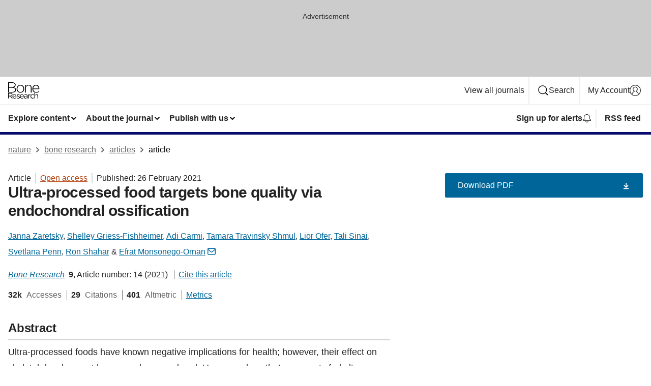

--- FILE ---
content_type: text/html; charset="UTF-8"
request_url: https://www.nature.com/articles/s41413-020-00127-9?mc_cid=ed3745cb04&ref=healthtips.kr
body_size: 134202
content:
<!DOCTYPE html>
<html lang="en" class="grade-c">
<head>
    <title>Ultra-processed food targets bone quality via endochondral ossification | Bone Research</title>
    
        
<link rel="alternate" type="application/rss+xml" href="https://www.nature.com/boneres.rss"/>


    

<link rel="preconnect" href="https://cmp.nature.com" crossorigin>

<meta http-equiv="X-UA-Compatible" content="IE=edge">
<meta name="applicable-device" content="pc,mobile">
<meta name="viewport" content="width=device-width,initial-scale=1.0,maximum-scale=5,user-scalable=yes">
<meta name="360-site-verification" content="5a2dc4ab3fcb9b0393241ffbbb490480" />

<script data-test="dataLayer">
    window.dataLayer = [{"content":{"category":{"contentType":"article","legacy":{"webtrendsPrimaryArticleType":"research","webtrendsSubjectTerms":"bone;metabolic-bone-disease","webtrendsContentCategory":null,"webtrendsContentCollection":null,"webtrendsContentGroup":"Bone Research","webtrendsContentGroupType":null,"webtrendsContentSubGroup":"Article","status":null}},"article":{"doi":"10.1038/s41413-020-00127-9"},"attributes":{"cms":null,"deliveryPlatform":"oscar","copyright":{"open":true,"legacy":{"webtrendsLicenceType":"http://creativecommons.org/licenses/by/4.0/"}}},"contentInfo":{"authors":["Janna Zaretsky","Shelley Griess-Fishheimer","Adi Carmi","Tamara Travinsky Shmul","Lior Ofer","Tali Sinai","Svetlana Penn","Ron Shahar","Efrat Monsonego-Ornan"],"publishedAt":1614297600,"publishedAtString":"2021-02-26","title":"Ultra-processed food targets bone quality via endochondral ossification","legacy":null,"publishedAtTime":null,"documentType":"aplusplus","subjects":"Bone,Metabolic bone disease"},"journal":{"pcode":"boneres","title":"bone research","volume":"9","issue":"1","id":41413,"publishingModel":"Open Access"},"authorization":{"status":true},"features":[{"name":"furtherReadingSection","present":true}],"collection":null},"page":{"category":{"pageType":"article"},"attributes":{"template":"mosaic","featureFlags":[{"name":"download-collection-test","active":false},{"name":"download-issue-test","active":false},{"name":"nature-onwards-journey","active":false}],"testGroup":null},"search":null},"privacy":{},"version":"1.0.0","product":null,"session":null,"user":null,"backHalfContent":true,"country":"US","hasBody":true,"uneditedManuscript":false,"twitterId":["o3xnx","o43y9","o3ef7"],"baiduId":"d38bce82bcb44717ccc29a90c4b781ea","japan":false}];
    window.dataLayer.push({
        ga4MeasurementId: 'G-ERRNTNZ807',
        ga360TrackingId: 'UA-71668177-1',
        twitterId: ['3xnx', 'o43y9', 'o3ef7'],
        baiduId: 'd38bce82bcb44717ccc29a90c4b781ea',
        ga4ServerUrl: 'https://sgtm.nature.com',
        imprint: 'nature'
    });
</script>

<script>
    (function(w, d) {
        w.config = w.config || {};
        w.config.mustardcut = false;

        
        if (w.matchMedia && w.matchMedia('only print, only all and (prefers-color-scheme: no-preference), only all and (prefers-color-scheme: light), only all and (prefers-color-scheme: dark)').matches) {
            w.config.mustardcut = true;
            d.classList.add('js');
            d.classList.remove('grade-c');
            d.classList.remove('no-js');
        }
    })(window, document.documentElement);
</script>
 



     
    
    
        
    
    <style>@media only print, only all and (prefers-color-scheme: no-preference), only all and (prefers-color-scheme: light), only all and (prefers-color-scheme: dark) {  .c-card--major .c-card__title,.u-h1,.u-h2,h1,h2,h2.app-access-wall__title{font-family:-apple-system,BlinkMacSystemFont,Segoe UI,Roboto,Oxygen-Sans,Ubuntu,Cantarell,Helvetica Neue,sans-serif;font-weight:700}.c-article-editorial-summary__container .c-article-editorial-summary__article-title,.c-card__title,.c-reading-companion__figure-title,.u-h3,.u-h4,h3,h4,h5,h6{letter-spacing:-.0117156rem}html{line-height:1.15;text-size-adjust:100%;box-sizing:border-box;font-size:100%;height:100%;overflow-y:scroll}body{background:#eee;color:#222;font-family:-apple-system,BlinkMacSystemFont,Segoe UI,Roboto,Oxygen-Sans,Ubuntu,Cantarell,Helvetica Neue,sans-serif;font-size:1.125rem;line-height:1.76;margin:0;min-height:100%}main{display:block}h1{font-size:2em;margin:.67em 0}a,sup{vertical-align:baseline}a{background-color:transparent;color:#069;overflow-wrap:break-word;text-decoration:underline;text-decoration-skip-ink:auto;word-break:break-word}b{font-weight:bolder}sup{font-size:75%;line-height:0;position:relative;top:-.5em}img{border:0;height:auto;max-width:100%;vertical-align:middle}button,input,select{font-family:inherit;font-size:100%;line-height:1.15;margin:0}button,input{overflow:visible}button,select{text-transform:none}[type=submit],button{-webkit-appearance:button}[type=checkbox]{box-sizing:border-box;padding:0}[hidden]{display:none}button{border-radius:0;cursor:pointer}h1{font-size:2rem;font-weight:700;letter-spacing:-.0390625rem;line-height:2.25rem}.c-card--major .c-card__title,.u-h1,.u-h2,button,h1,h2,h2.app-access-wall__title{font-family:-apple-system,BlinkMacSystemFont,Segoe UI,Roboto,Oxygen-Sans,Ubuntu,Cantarell,Helvetica Neue,sans-serif}.c-card--major .c-card__title,.u-h2,h2{font-size:1.5rem;font-weight:700;letter-spacing:-.0117156rem;line-height:1.6rem}.u-h3{letter-spacing:-.0117156rem}.c-article-editorial-summary__container .c-article-editorial-summary__article-title,.c-card__title,.c-reading-companion__figure-title,.u-h3,.u-h4,h3,h4,h5,h6{font-family:-apple-system,BlinkMacSystemFont,Segoe UI,Roboto,Oxygen-Sans,Ubuntu,Cantarell,Helvetica Neue,sans-serif;font-size:1.25rem;font-weight:700;line-height:1.4rem}.c-article-editorial-summary__container .c-article-editorial-summary__article-title,.c-reading-companion__figure-title,.u-h4,h3,h4,h5,h6{letter-spacing:-.0117156rem}.c-reading-companion__figure-title,.u-h4{font-size:1.125rem}input+label{padding-left:.5em}nav ol,nav ul{list-style:none none}p:empty{display:none}.app-cta-group{display:flex;flex-direction:column;gap:0 16px;width:100%}@media only screen and (min-width:540px){.app-cta-group{align-items:baseline;flex-direction:row}}.app-cta-group>*{flex:1 1 auto}@media only screen and (min-width:540px){.app-cta-group>*{flex:0 1 auto}}.c-nature-box{background-color:#fff;border:1px solid #d5d5d5;border-radius:2px;box-shadow:0 0 5px 0 rgba(51,51,51,.1);line-height:1.3;margin-bottom:24px;padding:16px 16px 3px}.c-nature-box__text{font-size:1rem;margin-bottom:16px}.c-nature-box--access-to-pdf{display:none}@media only screen and (min-width:1024px){.c-nature-box--mobile{display:none}}.c-nature-box .c-pdf-download{margin-bottom:16px!important}.c-nature-box svg+.c-article__button-text{margin-left:8px}.c-nature-box--version{background-color:#eee}.c-nature-box__wrapper{transform:translateZ(0)}.c-nature-box__wrapper--placeholder{min-height:165px}.sans-serif{font-family:-apple-system,BlinkMacSystemFont,Segoe UI,Roboto,Oxygen-Sans,Ubuntu,Cantarell,Helvetica Neue,sans-serif}.article-page{background:#fff}p{overflow-wrap:break-word;word-break:break-word}.c-article-header{font-family:-apple-system,BlinkMacSystemFont,Segoe UI,Roboto,Oxygen-Sans,Ubuntu,Cantarell,Helvetica Neue,sans-serif;margin-bottom:40px}.c-article-identifiers{color:#6f6f6f;display:flex;flex-wrap:wrap;font-size:1rem;line-height:1.3;list-style:none;padding:0}.c-article-identifiers__item{list-style:none;margin-right:8px;padding-right:8px}.c-article-identifiers__item:last-child{margin-right:0;padding-right:0}.c-article-title{font-size:1.5rem;line-height:1.25;margin:0 0 16px}@media only screen and (min-width:768px){.c-article-title{font-size:1.875rem;line-height:1.2}}.c-article-author-list{display:inline;font-size:1rem;list-style:none;margin:0 8px 0 0;padding:0;width:100%}.c-article-author-list__item{display:inline;padding-right:0}.c-article-author-list svg{margin-left:4px}.c-article-author-list__show-more{display:none;margin-right:4px}.c-article-author-list__button,.js .c-article-author-list__item--hide,.js .c-article-author-list__show-more{display:none}.js .c-article-author-list--long .c-article-author-list__show-more,.js .c-article-author-list--long+.c-article-author-list__button{display:inline}@media only screen and (max-width:539px){.js .c-article-author-list__item--hide-small-screen{display:none}.js .c-article-author-list--short .c-article-author-list__show-more,.js .c-article-author-list--short+.c-article-author-list__button{display:inline}}#uptodate-client,.js .c-article-author-list--expanded .c-article-author-list__show-more{display:none!important}.js .c-article-author-list--expanded .c-article-author-list__item--hide-small-screen{display:inline!important}.c-article-author-list__button,.c-button-author-list{background:#ebf1f5;border:4px solid #ebf1f5;border-radius:20px;color:#666;font-size:.875rem;line-height:1.4;padding:2px 11px 2px 8px;text-decoration:none}.c-article-author-list__button svg,.c-button-author-list svg{margin:1px 4px 0 0}.c-article-author-list__button:hover,.c-button-author-list:hover{background:#069;border-color:transparent;color:#fff}.c-article-info-details{font-size:1rem;margin-bottom:8px;margin-top:16px}.c-article-info-details__cite-as{border-left:1px solid #6f6f6f;margin-left:8px;padding-left:8px}.c-article-metrics-bar{display:flex;flex-wrap:wrap;font-size:1rem;line-height:1.3}.c-article-metrics-bar__wrapper{margin:16px 0}.c-article-metrics-bar__item{align-items:baseline;border-right:1px solid #6f6f6f;margin-right:8px}.c-article-metrics-bar__item:last-child{border-right:0}.c-article-metrics-bar__count{font-weight:700;margin:0}.c-article-metrics-bar__label{color:#626262;font-style:normal;font-weight:400;margin:0 10px 0 5px}.c-article-metrics-bar__details{margin:0}.c-article-main-column{font-family:-apple-system,BlinkMacSystemFont,Segoe UI,Roboto,Oxygen-Sans,Ubuntu,Cantarell,Helvetica Neue,sans-serif;margin-right:8.6%;width:60.2%}@media only screen and (max-width:1023px){.c-article-main-column{margin-right:0;width:100%}}.c-article-extras{float:left;font-family:-apple-system,BlinkMacSystemFont,Segoe UI,Roboto,Oxygen-Sans,Ubuntu,Cantarell,Helvetica Neue,sans-serif;width:31.2%}@media only screen and (max-width:1023px){.c-article-extras{display:none}}.c-article-associated-content__container .c-article-associated-content__title,.c-article-section__title{border-bottom:2px solid #d5d5d5;font-size:1.25rem;margin:0;padding-bottom:8px}@media only screen and (min-width:768px){.c-article-associated-content__container .c-article-associated-content__title,.c-article-section__title{font-size:1.5rem;line-height:1.24}}.c-article-associated-content__container .c-article-associated-content__title{margin-bottom:8px}.c-article-body p{margin-bottom:24px;margin-top:0}.c-article-section{clear:both}.c-article-section__content{margin-bottom:40px;padding-top:8px}@media only screen and (max-width:1023px){.c-article-section__content{padding-left:0}}.c-article-authors-search{margin-bottom:24px;margin-top:0}.c-article-authors-search__item,.c-article-authors-search__title{font-family:-apple-system,BlinkMacSystemFont,Segoe UI,Roboto,Oxygen-Sans,Ubuntu,Cantarell,Helvetica Neue,sans-serif}.c-article-authors-search__title{color:#626262;font-size:1.05rem;font-weight:700;margin:0;padding:0}.c-article-authors-search__item{font-size:1rem}.c-article-authors-search__text{margin:0}.c-code-block{border:1px solid #fff;font-family:monospace;margin:0 0 24px;padding:20px}.c-code-block__heading{font-weight:400;margin-bottom:16px}.c-code-block__line{display:block;overflow-wrap:break-word;white-space:pre-wrap}.c-article-share-box__no-sharelink-info{font-size:.813rem;font-weight:700;margin-bottom:24px;padding-top:4px}.c-article-share-box__only-read-input{border:1px solid #d5d5d5;box-sizing:content-box;display:inline-block;font-size:.875rem;font-weight:700;height:24px;margin-bottom:8px;padding:8px 10px}.c-article-share-box__button--link-like{background-color:transparent;border:0;color:#069;cursor:pointer;font-size:.875rem;margin-bottom:8px;margin-left:10px}.c-article-editorial-summary__container{font-family:-apple-system,BlinkMacSystemFont,Segoe UI,Roboto,Oxygen-Sans,Ubuntu,Cantarell,Helvetica Neue,sans-serif;font-size:1rem}.c-article-editorial-summary__container .c-article-editorial-summary__content p:last-child{margin-bottom:0}.c-article-editorial-summary__container .c-article-editorial-summary__content--less{max-height:9.5rem;overflow:hidden}.c-article-editorial-summary__container .c-article-editorial-summary__button.active,.c-article-editorial-summary__container .c-article-editorial-summary__button.hover,.c-article-editorial-summary__container .c-article-editorial-summary__button:active,.c-article-editorial-summary__container .c-article-editorial-summary__button:hover{text-decoration:underline;text-decoration-skip-ink:auto}.c-article-editorial-summary__container .c-article-editorial-summary__button{background-color:#fff;border:0;color:#069;font-size:.875rem;margin-bottom:16px}.c-article-associated-content__container .c-article-associated-content__collection-label{font-size:.875rem;line-height:1.4}.c-article-associated-content__container .c-article-associated-content__collection-title{line-height:1.3}.c-reading-companion{clear:both;min-height:389px}.c-reading-companion__sticky{max-width:389px}.c-reading-companion__scroll-pane{margin:0;min-height:200px;overflow:hidden auto}.c-reading-companion__tabs{display:flex;flex-flow:row nowrap;font-size:1rem;list-style:none;margin:0 0 8px;padding:0}.c-reading-companion__tabs>li{flex-grow:1}.c-reading-companion__tab{background-color:#eee;border:1px solid #d5d5d5;border-image:initial;border-left-width:0;color:#0067c5;font-size:1rem;padding:8px 8px 8px 15px;text-align:left;width:100%}.c-reading-companion__tabs li:first-child .c-reading-companion__tab{border-left-width:1px}.c-reading-companion__tab--active{background-color:#fff;border-bottom:1px solid #fff;color:#222;font-weight:700}.c-reading-companion__sections-list{list-style:none;padding:0}.c-reading-companion__figures-list,.c-reading-companion__references-list{list-style:none;min-height:389px;padding:0}.c-reading-companion__sections-list{margin:0 0 8px;min-height:50px}.c-reading-companion__section-item{font-size:1rem;padding:0}.c-reading-companion__section-item a{display:block;line-height:1.5;overflow:hidden;padding:8px 0 8px 16px;text-overflow:ellipsis;white-space:nowrap}.c-reading-companion__figure-item{border-top:1px solid #d5d5d5;font-size:1rem;padding:16px 8px 16px 0}.c-reading-companion__figure-item:first-child{border-top:none;padding-top:8px}.c-reading-companion__reference-item{border-top:1px solid #d5d5d5;font-size:1rem;padding:8px 8px 8px 16px}.c-reading-companion__reference-item:first-child{border-top:none}.c-reading-companion__reference-item a{word-break:break-word}.c-reading-companion__reference-citation{display:inline}.c-reading-companion__reference-links{font-size:.813rem;font-weight:700;list-style:none;margin:8px 0 0;padding:0;text-align:right}.c-reading-companion__reference-links>a{display:inline-block;padding-left:8px}.c-reading-companion__reference-links>a:first-child{display:inline-block;padding-left:0}.c-reading-companion__figure-title{display:block;margin:0 0 8px}.c-reading-companion__figure-links{display:flex;justify-content:space-between;margin:8px 0 0}.c-reading-companion__figure-links>a{align-items:center;display:flex}.c-reading-companion__figure-full-link svg{height:.8em;margin-left:2px}.c-reading-companion__panel{border-top:none;display:none;margin-top:0;padding-top:0}.c-cod,.c-reading-companion__panel--active{display:block}.c-cod{font-size:1rem;width:100%}.c-cod__form{background:#ebf0f3}.c-cod__prompt{font-size:1.125rem;line-height:1.3;margin:0 0 24px}.c-cod__label{display:block;margin:0 0 4px}.c-cod__row{display:flex;margin:0 0 16px}.c-cod__row:last-child{margin:0}.c-cod__input{border:1px solid #d5d5d5;border-radius:2px;flex:1 1 auto;margin:0;padding:13px}.c-cod__input--submit{background-color:#069;border:1px solid #069;color:#fff;flex-shrink:1;margin-left:8px;transition:background-color .2s ease-out 0s,color .2s ease-out 0s}.c-cod__input--submit-single{flex-basis:100%;flex-shrink:0;margin:0}.c-cod__input--submit:focus,.c-cod__input--submit:hover{background-color:#fff;color:#069}.c-pdf-download__link .u-icon{padding-top:2px}.c-pdf-download{display:flex;margin-bottom:24px;max-height:48px}@media only screen and (min-width:540px){.c-pdf-download{max-height:none}}@media only screen and (min-width:1024px){.c-pdf-download{max-height:48px}}.c-pdf-download__link{display:flex;flex:1 1 0%}.c-pdf-download__link:hover{text-decoration:none}.c-pdf-download__text{padding-right:4px}@media only screen and (max-width:539px){.c-pdf-download__text{text-transform:capitalize}}@media only screen and (min-width:540px){.c-pdf-download__text{padding-right:8px}}.c-context-bar--sticky .c-pdf-download{display:block;margin-bottom:0;white-space:nowrap}@media only screen and (max-width:539px){.c-pdf-download .u-sticky-visually-hidden{border:0;clip:rect(0,0,0,0);height:1px;margin:-100%;overflow:hidden;padding:0;position:absolute!important;width:1px}}.c-pdf-container{display:flex;justify-content:flex-end}@media only screen and (max-width:539px){.c-pdf-container .c-pdf-download{display:flex;flex-basis:100%}}.c-pdf-container .c-pdf-download+.c-pdf-download{margin-left:16px}.c-article-extras .c-pdf-container .c-pdf-download{width:100%}.c-article-extras .c-pdf-container .c-pdf-download+.c-pdf-download{margin-left:0}@media only screen and (min-width:540px){.c-context-bar--sticky .c-pdf-download__link{align-items:center;flex:1 1 183px}}@media only screen and (max-width:320px){.c-context-bar--sticky .c-pdf-download__link{padding:16px}}.article-page--commercial .c-article-main-column .c-pdf-button__container .c-pdf-download{display:none}@media only screen and (max-width:1023px){.article-page--commercial .c-article-main-column .c-pdf-button__container .c-pdf-download{display:block}}.c-recommendations-column-switch .c-meta{margin-top:auto}.c-context-bar{box-shadow:0 0 10px 0 rgba(51,51,51,.2);position:relative;width:100%}.c-context-bar__container{margin:0 auto;max-width:1280px;padding:0 16px}.c-context-bar__title{display:none}.app-researcher-popup__link.hover,.app-researcher-popup__link.visited,.app-researcher-popup__link:hover,.app-researcher-popup__link:visited,.c-article-metrics__heading a,.c-article-metrics__posts .c-card__title a{color:inherit}.c-article-authors-search__list{align-items:center;display:flex;flex-wrap:wrap;gap:16px 16px;justify-content:center}@media only screen and (min-width:320px){.c-article-authors-search__list{justify-content:normal}}.c-article-authors-search__text{align-items:center;display:flex;flex-flow:column wrap;font-size:14px;justify-content:center}@media only screen and (min-width:320px){.c-article-authors-search__text{flex-direction:row;font-size:16px}}.c-article-authors-search__links-text{font-weight:700;margin-right:8px;text-align:center}@media only screen and (min-width:320px){.c-article-authors-search__links-text{text-align:left}}.c-article-authors-search__list-item--left{flex:1 1 100%}@media only screen and (min-width:320px){.c-article-authors-search__list-item--left{flex-basis:auto}}.c-article-authors-search__list-item--right{flex:1 1 auto}.c-article-identifiers{margin:0}.c-article-identifiers__item{border-right:2px solid #cedbe0;color:#222;font-size:14px}@media only screen and (min-width:320px){.c-article-identifiers__item{font-size:16px}}.c-article-identifiers__item:last-child{border-right:none}.c-article-metrics__posts .c-card__title{font-size:1.05rem}.c-article-metrics__posts .c-card__title+span{color:#6f6f6f;font-size:1rem}.app-author-list{color:#222;font-family:-apple-system,BlinkMacSystemFont,Segoe UI,Roboto,Oxygen-Sans,Ubuntu,Cantarell,Helvetica Neue,sans-serif;font-size:1rem;line-height:1.4;list-style:none;margin:0;padding:0}.app-author-list>li,.c-breadcrumbs>li,.c-footer__links>li,.js .app-author-list,.u-list-comma-separated>li,.u-list-inline>li{display:inline}.app-author-list>li:not(:first-child):not(:last-child):before{content:", "}.app-author-list>li:not(:only-child):last-child:before{content:" & "}.app-author-list--compact{font-size:.875rem;line-height:1.4}.app-author-list--truncated>li:not(:only-child):last-child:before{content:" ... "}.js .app-author-list__hide{display:none;visibility:hidden}.js .app-author-list__hide:first-child+*{margin-block-start:0}.c-ad{text-align:center}@media only screen and (min-width:320px){.c-ad{padding:8px}}.c-ad--728x90{background-color:#ccc;display:none}.c-ad--728x90 .c-ad__inner{min-height:calc(1.5em + 94px)}@media only screen and (min-width:768px){.js .c-ad--728x90{display:none}.js .u-show-following-ad+.c-ad--728x90{display:block}}.c-ad__label{color:#333;font-weight:400;line-height:1.5;margin-bottom:4px}.c-ad__label,.c-meta{font-family:-apple-system,BlinkMacSystemFont,Segoe UI,Roboto,Oxygen-Sans,Ubuntu,Cantarell,Helvetica Neue,sans-serif;font-size:.875rem}.c-meta{color:inherit;line-height:1.4;list-style:none;margin:0;padding:0}.c-meta--large{font-size:1rem}.c-meta--large .c-meta__item{margin-bottom:8px}.c-meta__item{display:inline-block;margin-bottom:4px}.c-meta__item:not(:last-child){border-right:1px solid #d5d5d5;margin-right:4px;padding-right:4px}@media only screen and (max-width:539px){.c-meta__item--block-sm-max{display:block}.c-meta__item--block-sm-max:not(:last-child){border-right:none;margin-right:0;padding-right:0}}@media only screen and (min-width:1024px){.c-meta__item--block-at-lg{display:block}.c-meta__item--block-at-lg:not(:last-child){border-right:none;margin-right:0;padding-right:0}}.c-meta__type{font-weight:700;text-transform:none}.c-skip-link{background:#069;bottom:auto;color:#fff;font-family:-apple-system,BlinkMacSystemFont,Segoe UI,Roboto,Oxygen-Sans,Ubuntu,Cantarell,Helvetica Neue,sans-serif;font-size:.875rem;padding:8px;position:absolute;text-align:center;transform:translateY(-100%);z-index:9999}@media (prefers-reduced-motion:reduce){.c-skip-link{transition:top .3s ease-in-out 0s}}@media print{.c-skip-link{display:none}}.c-skip-link:link{color:#fff}.c-status-message{align-items:center;box-sizing:border-box;display:flex;font-family:-apple-system,BlinkMacSystemFont,Segoe UI,Roboto,Oxygen-Sans,Ubuntu,Cantarell,Helvetica Neue,sans-serif;font-size:1rem;position:relative;width:100%}.c-card__summary>p:last-child,.c-status-message :last-child{margin-bottom:0}.c-status-message--boxed{background-color:#fff;border:1px solid #eee;border-radius:2px;line-height:1.4;padding:16px}.c-status-message__heading{font-family:-apple-system,BlinkMacSystemFont,Segoe UI,Roboto,Oxygen-Sans,Ubuntu,Cantarell,Helvetica Neue,sans-serif;font-size:1rem;font-weight:700}.c-status-message__icon{display:inline-block;fill:currentcolor;flex:0 0 auto;height:1.5em;margin-right:8px;transform:translate(0);vertical-align:text-top;width:1.5em}.c-status-message__icon--top{align-self:flex-start}.c-status-message--info .c-status-message__icon{color:#003f8d}.c-status-message--boxed.c-status-message--info{border-bottom:4px solid #003f8d}.c-status-message--error .c-status-message__icon{color:#c40606}.c-status-message--boxed.c-status-message--error{border-bottom:4px solid #c40606}.c-status-message--success .c-status-message__icon{color:#00b8b0}.c-status-message--boxed.c-status-message--success{border-bottom:4px solid #00b8b0}.c-status-message--warning .c-status-message__icon{color:#edbc53}.c-status-message--boxed.c-status-message--warning{border-bottom:4px solid #edbc53}.c-breadcrumbs{color:#000;font-family:-apple-system,BlinkMacSystemFont,Segoe UI,Roboto,Oxygen-Sans,Ubuntu,Cantarell,Helvetica Neue,sans-serif;font-size:1rem;list-style:none;margin:0;padding:0}.c-breadcrumbs__link{color:#666}svg.c-breadcrumbs__chevron{fill:#888;height:10px;margin:4px 4px 0;width:10px}@media only screen and (max-width:539px){.c-breadcrumbs .c-breadcrumbs__item{display:none}.c-breadcrumbs .c-breadcrumbs__item:last-child,.c-breadcrumbs .c-breadcrumbs__item:nth-last-child(2){display:inline}}.c-card{background-color:transparent;border:0;box-shadow:none;display:flex;flex-direction:column;font-size:14px;min-width:0;overflow:hidden;padding:0;position:relative}.c-card--no-shape{background:0 0;border:0;box-shadow:none}.c-card__image{display:flex;justify-content:center;overflow:hidden;padding-bottom:56.25%;position:relative}@supports (aspect-ratio:1/1){.c-card__image{padding-bottom:0}}.c-card__image img{left:0;min-height:100%;min-width:100%;position:absolute}@supports ((-o-object-fit:cover) or (object-fit:cover)){.c-card__image img{height:100%;object-fit:cover;width:100%}}.c-card__body{flex:1 1 auto;padding:16px}.c-card--no-shape .c-card__body{padding:0}.c-card--no-shape .c-card__body:not(:first-child){padding-top:16px}.c-card__title{letter-spacing:-.01875rem;margin-bottom:8px;margin-top:0}[lang=de] .c-card__title{hyphens:auto}.c-card__summary{line-height:1.4}.c-card__summary>p{margin-bottom:5px}.c-card__summary a{text-decoration:underline}.c-card__link:not(.c-card__link--no-block-link):before{bottom:0;content:"";left:0;position:absolute;right:0;top:0}.c-card--flush .c-card__body{padding:0}.c-card--major{font-size:1rem}.c-card--dark{background-color:#29303c;border-width:0;color:#e3e4e5}.c-card--dark .c-card__title{color:#fff}.c-card--dark .c-card__link,.c-card--dark .c-card__summary a{color:inherit}.c-header{background-color:#fff;border-bottom:5px solid #000;font-size:1rem;line-height:1.4;margin-bottom:16px}.c-header__row{padding:0;position:relative}.c-header__row:not(:last-child){border-bottom:1px solid #eee}.c-header__split{align-items:center;display:flex;justify-content:space-between}.c-header__logo-container{flex:1 1 0px;line-height:0;margin:8px 24px 8px 0}.c-header__logo{transform:translateZ(0)}.c-header__logo img{max-height:32px}.c-header__container{margin:0 auto;max-width:1280px}@media print{.c-header__menu{display:none}}.c-header__menu{align-items:center;display:flex;flex:0 1 auto;flex-wrap:wrap;font-weight:700;gap:8px 8px;line-height:1.4;list-style:none;margin:0 -4px;padding:0}@media only screen and (max-width:1023px){.c-header__menu--hide-lg-max{display:none;visibility:hidden}}.c-header__menu--global{font-weight:400;justify-content:flex-end}.c-header__menu--global svg{display:none;visibility:hidden}.c-header__menu--global svg:first-child+*{margin-block-start:0}@media only screen and (min-width:540px){.c-header__menu--global svg{display:block;visibility:visible}}.c-header__menu--journal{font-size:.875rem;margin:8px 0 8px -8px}@media only screen and (min-width:540px){.c-header__menu--journal{flex-wrap:nowrap;font-size:1rem}}.c-header__item{padding-bottom:0;padding-top:0;position:static}.c-header__item--pipe{border-left:2px solid #eee;padding-left:8px}.c-header__item--padding{padding-bottom:8px;padding-top:8px}@media only screen and (min-width:540px){.c-header__item--dropdown-menu{position:relative}}@media only screen and (min-width:1024px){.c-header__item--hide-lg{display:none;visibility:hidden}}@media only screen and (max-width:767px){.c-header__item--hide-md-max{display:none;visibility:hidden}.c-header__item--hide-md-max:first-child+*{margin-block-start:0}}.c-header__link{align-items:center;color:inherit;display:inline-flex;gap:4px 4px;padding:8px;white-space:nowrap}.c-header__link svg{transition-duration:.2s}.c-header__show-text{display:none;visibility:hidden}.has-tethered .c-header__heading--js-hide:first-child+*{margin-block-start:0}@media only screen and (min-width:540px){.c-header__show-text{display:inline;visibility:visible}}.c-header__show-text-sm{display:inline;visibility:visible}@media only screen and (min-width:540px){.c-header__show-text-sm{display:none;visibility:hidden}.c-header__show-text-sm:first-child+*{margin-block-start:0}}@media print{.c-header__dropdown{display:none}}.c-header__dropdown{background-color:#000;border-bottom:1px solid #2f2f2f;color:#eee;font-size:.875rem;line-height:1.2;padding:16px 0}.c-header__heading{display:inline-block;font-family:-apple-system,BlinkMacSystemFont,Segoe UI,Roboto,Oxygen-Sans,Ubuntu,Cantarell,Helvetica Neue,sans-serif;font-size:1.25rem;font-weight:400;line-height:1.4;margin-bottom:8px}.c-header__heading--keyline{border-top:1px solid;border-color:#2f2f2f;margin-top:16px;padding-top:16px;width:100%}.c-header__list{display:flex;flex-wrap:wrap;gap:0 16px;list-style:none;margin:0 -8px}.c-header__flush{margin:0 -8px}.c-header__visually-hidden{border:0;clip:rect(0,0,0,0);height:1px;margin:-100%;overflow:hidden;padding:0;position:absolute!important;width:1px}.c-header__search-form{margin-bottom:8px}.c-header__search-layout{display:flex;flex-wrap:wrap;gap:16px 16px}.c-header__search-layout>:first-child{flex:999 1 auto}.c-header__search-layout>*{flex:1 1 auto}.c-header__search-layout--max-width{max-width:720px}.c-header__search-button{align-items:center;background-color:transparent;background-image:none;border:1px solid #fff;border-radius:2px;color:#fff;cursor:pointer;display:flex;font-family:sans-serif;font-size:1rem;justify-content:center;line-height:1.15;margin:0;padding:8px 16px;position:relative;text-decoration:none;transition:all .25s ease 0s,color .25s ease 0s,border-color .25s ease 0s;width:100%}.c-header__input,.c-header__select{border:1px solid;border-radius:3px;box-sizing:border-box;font-size:1rem;padding:8px 16px;width:100%}.c-header__select{-webkit-appearance:none;background-image:url("data:image/svg+xml,%3Csvg height='16' viewBox='0 0 16 16' width='16' xmlns='http://www.w3.org/2000/svg'%3E%3Cpath d='m5.58578644 3-3.29289322-3.29289322c-.39052429-.39052429-.39052429-1.02368927 0-1.41421356s1.02368927-.39052429 1.41421356 0l4 4c.39052429.39052429.39052429 1.02368927 0 1.41421356l-4 4c-.39052429.39052429-1.02368927.39052429-1.41421356 0s-.39052429-1.02368927 0-1.41421356z' fill='%23333' fill-rule='evenodd' transform='matrix(0 1 -1 0 11 3)'/%3E%3C/svg%3E");background-position:right .7em top 50%;background-repeat:no-repeat;background-size:1em;box-shadow:0 1px 0 1px rgba(0,0,0,.04);display:block;margin:0;max-width:100%;min-width:150px}@media only screen and (min-width:540px){.c-header__menu--journal .c-header__item--dropdown-menu:last-child .c-header__dropdown.has-tethered{left:auto;right:0}}@media only screen and (min-width:768px){.c-header__menu--journal .c-header__item--dropdown-menu:last-child .c-header__dropdown.has-tethered{left:0;right:auto}}.c-header__dropdown.has-tethered{border-bottom:0;border-radius:0 0 2px 2px;left:0;position:absolute;top:100%;transform:translateY(5px);width:100%;z-index:1}@media only screen and (min-width:540px){.c-header__dropdown.has-tethered{transform:translateY(8px);width:auto}}@media only screen and (min-width:768px){.c-header__dropdown.has-tethered{min-width:225px}}.c-header__dropdown--full-width.has-tethered{padding:32px 0 24px;transform:none;width:100%}.has-tethered .c-header__heading--js-hide{display:none;visibility:hidden}.has-tethered .c-header__list--js-stack{flex-direction:column}.has-tethered .c-header__item--keyline,.has-tethered .c-header__list~.c-header__list .c-header__item:first-child{border-top:1px solid #d5d5d5;margin-top:8px;padding-top:8px}.c-header__item--snid-account-widget{display:flex}.c-header__container{padding:0 4px}.c-header__list{padding:0 12px}.c-header__menu .c-header__link{font-size:14px}.c-header__item--snid-account-widget .c-header__link{padding:8px}.c-header__menu--journal{margin-left:0}@media only screen and (min-width:540px){.c-header__container{padding:0 16px}.c-header__menu--journal{margin-left:-8px}.c-header__menu .c-header__link{font-size:16px}.c-header__link--search{gap:13px 13px}}.u-button{align-items:center;background-color:transparent;background-image:none;border-radius:2px;cursor:pointer;display:inline-flex;font-family:sans-serif;font-size:1rem;justify-content:center;line-height:1.3;margin:0;padding:8px;position:relative;text-decoration:none;transition:all .25s ease 0s,color .25s ease 0s,border-color .25s ease 0s;width:auto}.u-button svg,.u-button--primary svg{fill:currentcolor}.u-button{border:1px solid #069;color:#069}.u-button--primary{background-color:#069;background-image:none;border:1px solid #069;color:#fff}.u-button--full-width{display:flex;width:100%}.u-display-none{display:none}.js .u-js-hide,.u-hide{display:none;visibility:hidden}.u-hide:first-child+*{margin-block-start:0}.u-visually-hidden{border:0;clip:rect(0,0,0,0);height:1px;margin:-100%;overflow:hidden;padding:0;position:absolute!important;width:1px}@media print{.u-hide-print{display:none}}@media only screen and (min-width:1024px){.u-hide-at-lg{display:none;visibility:hidden}.u-hide-at-lg:first-child+*{margin-block-start:0}}.u-clearfix:after,.u-clearfix:before{content:"";display:table}.u-clearfix:after{clear:both}.u-color-open-access{color:#b74616}.u-float-left{float:left}.u-icon{display:inline-block;fill:currentcolor;height:1em;transform:translate(0);vertical-align:text-top;width:1em}.u-full-height{height:100%}.u-link-inherit{color:inherit}.u-list-reset{list-style:none;margin:0;padding:0}.u-text-bold{font-weight:700}.u-container{margin:0 auto;max-width:1280px;padding:0 16px}.u-justify-content-space-between{justify-content:space-between}.u-mt-32{margin-top:32px}.u-mb-8{margin-bottom:8px}.u-mb-16{margin-bottom:16px}.u-mb-24{margin-bottom:24px}.u-mb-32{margin-bottom:32px}.u-mb-48{margin-bottom:48px}.u-pa-16{padding:16px}html *,html :after,html :before{box-sizing:inherit}.c-article-section__title,.c-article-title{font-weight:700}.c-card__title{line-height:1.4em}.c-article__button{background-color:#069;border:1px solid #069;border-radius:2px;color:#fff;display:flex;font-family:-apple-system,BlinkMacSystemFont,Segoe UI,Roboto,Oxygen-Sans,Ubuntu,Cantarell,Helvetica Neue,sans-serif;font-size:.875rem;line-height:1.4;margin-bottom:16px;padding:13px;transition:background-color .2s ease-out 0s,color .2s ease-out 0s}.c-article__button,.c-article__button:hover{text-decoration:none}.c-article__button--inverted,.c-article__button:hover{background-color:#fff;color:#069}.c-article__button--inverted:hover{background-color:#069;color:#fff}.c-header__link{text-decoration:inherit}.grade-c-hide{display:block}.c-pdf-download__link{padding:13px 24px} } </style>




    
        <link data-test="critical-css-handler" data-inline-css-source="critical-css" rel="stylesheet" href="/static/css/enhanced-article-8243633aaa.css" media="print" onload="this.media='only print, only all and (prefers-color-scheme: no-preference), only all and (prefers-color-scheme: light), only all and (prefers-color-scheme: dark)';this.onload=null">
    
    <noscript>
        <link rel="stylesheet" type="text/css" href="/static/css/enhanced-article-8243633aaa.css" media="only print, only all and (prefers-color-scheme: no-preference), only all and (prefers-color-scheme: light), only all and (prefers-color-scheme: dark)">
    </noscript>

<link rel="stylesheet" type="text/css" href="/static/css/article-print-fb7cb72232.css" media="print">
    



<link rel="apple-touch-icon" sizes="180x180" href=/static/images/favicons/nature/apple-touch-icon-f39cb19454.png>
<link rel="icon" type="image/png" sizes="48x48" href=/static/images/favicons/nature/favicon-48x48-b52890008c.png>
<link rel="icon" type="image/png" sizes="32x32" href=/static/images/favicons/nature/favicon-32x32-3fe59ece92.png>
<link rel="icon" type="image/png" sizes="16x16" href=/static/images/favicons/nature/favicon-16x16-951651ab72.png>
<link rel="manifest" href=/static/manifest.json crossorigin="use-credentials">
<link rel="mask-icon" href=/static/images/favicons/nature/safari-pinned-tab-69bff48fe6.svg color="#000000">
<link rel="shortcut icon" href=/static/images/favicons/nature/favicon.ico>
<meta name="msapplication-TileColor" content="#000000">
<meta name="msapplication-config" content=/static/browserconfig.xml>
<meta name="theme-color" content="#000000">
<meta name="application-name" content="Nature">


<script>
    (function () {
        if ( typeof window.CustomEvent === "function" ) return false;
        function CustomEvent ( event, params ) {
            params = params || { bubbles: false, cancelable: false, detail: null };
            var evt = document.createEvent( 'CustomEvent' );
            evt.initCustomEvent( event, params.bubbles, params.cancelable, params.detail );
            return evt;
        }

        CustomEvent.prototype = window.Event.prototype;

        window.CustomEvent = CustomEvent;
    })();
</script>


<script>
    (function (w, d, s) {
        var urlParams = new URLSearchParams(w.location.search);
        if (urlParams.get('gptAdsTest') !== null) {
            d.addEventListener('sncc:initialise', function (e) {
                var t = d.createElement(s);
                var h = d.getElementsByTagName(s)[0];
                t.src = 'https://' + (e.detail.C03 ? 'securepubads.g.doubleclick' : 'pagead2.googlesyndication') + '.net/tag/js/gpt.js';
                t.async = false;
                t.onload = function () {
                    var n = d.createElement(s);
                    n.src = 'https://fed-libs.nature.com/production/gpt-ads-gtm.min.js';
                    n.async = false;
                    h.insertAdjacentElement('afterend', n);
                };
                h.insertAdjacentElement('afterend', t);
            })
        }
    })(window, document, 'script');
</script>
    
<!-- Google Tag Manager -->
<script data-test="gtm-head">
    window.initGTM = function() {
        if (window.config.mustardcut) {
            (function (w, d, s, l, i) {
                w[l] = w[l] || [];
                w[l].push({'gtm.start': new Date().getTime(), event: 'gtm.js'});
                var f = d.getElementsByTagName(s)[0],
                        j = d.createElement(s),
                        dl = l != 'dataLayer' ? '&l=' + l : '';
                j.async = true;
                j.src = 'https://sgtm.nature.com/gtm.js?id=' + i + dl;
                f.parentNode.insertBefore(j, f);
            })(window, document, 'script', 'dataLayer', 'GTM-MRVXSHQ');
        }
    }
</script>
<!-- End Google Tag Manager -->

    <script>
    (function(w,d,t) {
        function cc() {
            var h = w.location.hostname;
            if (h === 'preview-www.nature.com') return;
            var e = d.createElement(t),
                s = d.getElementsByTagName(t)[0];
            e.setAttribute('crossorigin', 'anonymous');
            if (h === 'nature.com' || h.endsWith('.nature.com')) {
                e.src = 'https://cmp.nature.com/production_live/en/consent-bundle-8-102.js';
                e.setAttribute('onload', "initGTM(window,document,'script','dataLayer','GTM-MRVXSHQ')");
            } else {
                e.src = '/static/js/cookie-consent-es5-bundle-8d962b73c2.js';
                e.setAttribute('data-consent', h);
            }
            s.insertAdjacentElement('afterend', e);
        }
        cc();
    })(window,document,'script');
</script>


<script id="js-position0">
    (function(w, d) {
        w.idpVerifyPrefix = 'https://verify.nature.com';
        w.ra21Host = 'https://wayf.springernature.com';
        var moduleSupport = (function() {
            return 'noModule' in d.createElement('script');
        })();

        if (w.config.mustardcut === true) {
            w.loader = {
                index: 0,
                registered: [],
                scripts: [
                    
                        {src: '/static/js/global-article-es6-bundle-b187e7f7c1.js', test: 'global-article-js', module: true},
                        {src: '/static/js/global-article-es5-bundle-ac313c70d4.js', test: 'global-article-js', nomodule: true},
                        {src: '/static/js/shared-es6-bundle-0c7392804a.js', test: 'shared-js', module: true},
                        {src: '/static/js/shared-es5-bundle-f97043df39.js', test: 'shared-js', nomodule: true},
                        {src: '/static/js/header-150-es6-bundle-5bb959eaa1.js', test: 'header-150-js', module: true},
                        {src: '/static/js/header-150-es5-bundle-994fde5b1d.js', test: 'header-150-js', nomodule: true}
                    
                ].filter(function (s) {
                    if (s.src === null) return false;
                    if (moduleSupport && s.nomodule) return false;
                    return !(!moduleSupport && s.module);
                }),

                register: function (value) {
                    this.registered.push(value);
                },

                ready: function () {
                    if (this.registered.length === this.scripts.length) {
                        this.registered.forEach(function (fn) {
                            if (typeof fn === 'function') {
                                setTimeout(fn, 0); 
                            }
                        });
                        this.ready = function () {};
                    }
                },

                insert: function (s) {
                    var t = d.getElementById('js-position' + this.index);
                    if (t && t.insertAdjacentElement) {
                        t.insertAdjacentElement('afterend', s);
                    } else {
                        d.head.appendChild(s);
                    }
                    ++this.index;
                },

                createScript: function (script, beforeLoad) {
                    var s = d.createElement('script');
                    s.id = 'js-position' + (this.index + 1);
                    s.setAttribute('data-test', script.test);
                    if (beforeLoad) {
                        s.defer = 'defer';
                        s.onload = function () {
                            if (script.noinit) {
                                loader.register(true);
                            }
                            if (d.readyState === 'interactive' || d.readyState === 'complete') {
                                loader.ready();
                            }
                        };
                    } else {
                        s.async = 'async';
                    }
                    s.src = script.src;
                    return s;
                },

                init: function () {
                    this.scripts.forEach(function (s) {
                        loader.insert(loader.createScript(s, true));
                    });

                    d.addEventListener('DOMContentLoaded', function () {
                        loader.ready();
                        var conditionalScripts;
                        
                            conditionalScripts = [
                                {match: 'div[data-pan-container]', src: '/static/js/pan-zoom-es6-bundle-464a2af269.js', test: 'pan-zoom-js',  module: true },
                                {match: 'div[data-pan-container]', src: '/static/js/pan-zoom-es5-bundle-98fb9b653b.js', test: 'pan-zoom-js',  nomodule: true },
                                {match: 'math,span.mathjax-tex', src: '/static/js/math-es6-bundle-cfe28c12e7.js', test: 'math-js', module: true},
                                {match: 'math,span.mathjax-tex', src: '/static/js/math-es5-bundle-41a1a3e87a.js', test: 'math-js', nomodule: true}
                            ];
                        

                        if (conditionalScripts) {
                            conditionalScripts.filter(function (script) {
                                return !!document.querySelector(script.match) && !((moduleSupport && script.nomodule) || (!moduleSupport && script.module));
                            }).forEach(function (script) {
                                loader.insert(loader.createScript(script));
                            });
                        }
                    }, false);
                }
            };
            loader.init();
        }
    })(window, document);
</script>










<meta name="robots" content="noarchive">
<meta name="access" content="Yes">


<link rel="search" href="https://www.nature.com/search">
<link rel="search" href="https://www.nature.com/opensearch/opensearch.xml" type="application/opensearchdescription+xml" title="nature.com">
<link rel="search" href="https://www.nature.com/opensearch/request" type="application/sru+xml" title="nature.com">





    
    <script type="application/ld+json">{"mainEntity":{"headline":"Ultra-processed food targets bone quality via endochondral ossification","description":"Ultra-processed foods have known negative implications for health; however, their effect on skeletal development has never been explored. Here, we show that young rats fed ultra-processed food rich in fat and sugar suffer from growth retardation due to lesions in their tibial growth plates. The bone mineral density decreases significantly, and the structural parameters of the bone deteriorate, presenting a sieve-like appearance in the cortices and poor trabecular parameters in long bones and vertebrae. This results in inferior mechanical performance of the entire bone with a high fracture risk. RNA sequence analysis of the growth plates demonstrated an imbalance in extracellular matrix formation and degradation and impairment of proliferation, differentiation and mineralization processes. Our findings highlight, for the first time, the severe impact of consuming ultra-processed foods on the growing skeleton. This pathology extends far beyond that explained by the known metabolic effects, highlighting bone as a new target for studies of modern diets.","datePublished":"2021-02-26T00:00:00Z","dateModified":"2021-02-26T00:00:00Z","pageStart":"1","pageEnd":"13","license":"http://creativecommons.org/licenses/by/4.0/","sameAs":"https://doi.org/10.1038/s41413-020-00127-9","keywords":["Bone","Metabolic bone disease","Medicine/Public Health","general","Internal Medicine","Orthopedics"],"image":["https://media.springernature.com/lw1200/springer-static/image/art%3A10.1038%2Fs41413-020-00127-9/MediaObjects/41413_2020_127_Fig1_HTML.png","https://media.springernature.com/lw1200/springer-static/image/art%3A10.1038%2Fs41413-020-00127-9/MediaObjects/41413_2020_127_Fig2_HTML.png","https://media.springernature.com/lw1200/springer-static/image/art%3A10.1038%2Fs41413-020-00127-9/MediaObjects/41413_2020_127_Fig3_HTML.png","https://media.springernature.com/lw1200/springer-static/image/art%3A10.1038%2Fs41413-020-00127-9/MediaObjects/41413_2020_127_Fig4_HTML.png","https://media.springernature.com/lw1200/springer-static/image/art%3A10.1038%2Fs41413-020-00127-9/MediaObjects/41413_2020_127_Fig5_HTML.png","https://media.springernature.com/lw1200/springer-static/image/art%3A10.1038%2Fs41413-020-00127-9/MediaObjects/41413_2020_127_Fig6_HTML.png","https://media.springernature.com/lw1200/springer-static/image/art%3A10.1038%2Fs41413-020-00127-9/MediaObjects/41413_2020_127_Fig7_HTML.png"],"isPartOf":{"name":"Bone Research","issn":["2095-6231"],"volumeNumber":"9","@type":["Periodical","PublicationVolume"]},"publisher":{"name":"Nature Publishing Group UK","logo":{"url":"https://www.springernature.com/app-sn/public/images/logo-springernature.png","@type":"ImageObject"},"@type":"Organization"},"author":[{"name":"Janna Zaretsky","affiliation":[{"name":"School of Nutrition Science, Institute of Biochemistry, Food Science and Nutrition, The Hebrew University","address":{"name":"School of Nutrition Science, Institute of Biochemistry, Food Science and Nutrition, The Hebrew University, Rehovot, Israel","@type":"PostalAddress"},"@type":"Organization"}],"@type":"Person"},{"name":"Shelley Griess-Fishheimer","affiliation":[{"name":"School of Nutrition Science, Institute of Biochemistry, Food Science and Nutrition, The Hebrew University","address":{"name":"School of Nutrition Science, Institute of Biochemistry, Food Science and Nutrition, The Hebrew University, Rehovot, Israel","@type":"PostalAddress"},"@type":"Organization"}],"@type":"Person"},{"name":"Adi Carmi","affiliation":[{"name":"School of Nutrition Science, Institute of Biochemistry, Food Science and Nutrition, The Hebrew University","address":{"name":"School of Nutrition Science, Institute of Biochemistry, Food Science and Nutrition, The Hebrew University, Rehovot, Israel","@type":"PostalAddress"},"@type":"Organization"}],"@type":"Person"},{"name":"Tamara Travinsky Shmul","affiliation":[{"name":"School of Nutrition Science, Institute of Biochemistry, Food Science and Nutrition, The Hebrew University","address":{"name":"School of Nutrition Science, Institute of Biochemistry, Food Science and Nutrition, The Hebrew University, Rehovot, Israel","@type":"PostalAddress"},"@type":"Organization"}],"@type":"Person"},{"name":"Lior Ofer","affiliation":[{"name":"Koret School of Veterinary Medicine, The Robert H. Smith Faculty of Agriculture, Food, and Environment, The Hebrew University","address":{"name":"Koret School of Veterinary Medicine, The Robert H. Smith Faculty of Agriculture, Food, and Environment, The Hebrew University, Rehovot, Israel","@type":"PostalAddress"},"@type":"Organization"}],"@type":"Person"},{"name":"Tali Sinai","affiliation":[{"name":"School of Nutrition Science, Institute of Biochemistry, Food Science and Nutrition, The Hebrew University","address":{"name":"School of Nutrition Science, Institute of Biochemistry, Food Science and Nutrition, The Hebrew University, Rehovot, Israel","@type":"PostalAddress"},"@type":"Organization"}],"@type":"Person"},{"name":"Svetlana Penn","affiliation":[{"name":"School of Nutrition Science, Institute of Biochemistry, Food Science and Nutrition, The Hebrew University","address":{"name":"School of Nutrition Science, Institute of Biochemistry, Food Science and Nutrition, The Hebrew University, Rehovot, Israel","@type":"PostalAddress"},"@type":"Organization"}],"@type":"Person"},{"name":"Ron Shahar","affiliation":[{"name":"Koret School of Veterinary Medicine, The Robert H. Smith Faculty of Agriculture, Food, and Environment, The Hebrew University","address":{"name":"Koret School of Veterinary Medicine, The Robert H. Smith Faculty of Agriculture, Food, and Environment, The Hebrew University, Rehovot, Israel","@type":"PostalAddress"},"@type":"Organization"}],"@type":"Person"},{"name":"Efrat Monsonego-Ornan","url":"http://orcid.org/0000-0001-7023-5065","affiliation":[{"name":"School of Nutrition Science, Institute of Biochemistry, Food Science and Nutrition, The Hebrew University","address":{"name":"School of Nutrition Science, Institute of Biochemistry, Food Science and Nutrition, The Hebrew University, Rehovot, Israel","@type":"PostalAddress"},"@type":"Organization"}],"email":"efrat.mo@mail.huji.ac.il","@type":"Person"}],"isAccessibleForFree":true,"@type":"ScholarlyArticle"},"@context":"https://schema.org","@type":"WebPage"}</script>





    
    <link rel="canonical" href="https://www.nature.com/articles/s41413-020-00127-9">
    
    
    <meta name="journal_id" content="41413"/>
    <meta name="dc.title" content="Ultra-processed food targets bone quality via endochondral ossification"/>
    <meta name="dc.source" content="Bone Research 2021 9:1"/>
    <meta name="dc.format" content="text/html"/>
    <meta name="dc.publisher" content="Nature Publishing Group"/>
    <meta name="dc.date" content="2021-02-26"/>
    <meta name="dc.type" content="OriginalPaper"/>
    <meta name="dc.language" content="En"/>
    <meta name="dc.copyright" content="2021 The Author(s)"/>
    <meta name="dc.rights" content="2021 The Author(s)"/>
    <meta name="dc.rightsAgent" content="journalpermissions@springernature.com"/>
    <meta name="dc.description" content="Ultra-processed foods have known negative implications for health; however, their effect on skeletal development has never been explored. Here, we show that young rats fed ultra-processed food rich in fat and sugar suffer from growth retardation due to lesions in their tibial growth plates. The bone mineral density decreases significantly, and the structural parameters of the bone deteriorate, presenting a sieve-like appearance in the cortices and poor trabecular parameters in long bones and vertebrae. This results in inferior mechanical performance of the entire bone with a high fracture risk. RNA sequence analysis of the growth plates demonstrated an imbalance in extracellular matrix formation and degradation and impairment of proliferation, differentiation and mineralization processes. Our findings highlight, for the first time, the severe impact of consuming ultra-processed foods on the growing skeleton. This pathology extends far beyond that explained by the known metabolic effects, highlighting bone as a new target for studies of modern diets."/>
    <meta name="prism.issn" content="2095-6231"/>
    <meta name="prism.publicationName" content="Bone Research"/>
    <meta name="prism.publicationDate" content="2021-02-26"/>
    <meta name="prism.volume" content="9"/>
    <meta name="prism.number" content="1"/>
    <meta name="prism.section" content="OriginalPaper"/>
    <meta name="prism.startingPage" content="14"/>
    <meta name="prism.endingPage" content=""/>
    <meta name="prism.copyright" content="2021 The Author(s)"/>
    <meta name="prism.rightsAgent" content="journalpermissions@springernature.com"/>
    <meta name="prism.url" content="https://www.nature.com/articles/s41413-020-00127-9"/>
    <meta name="prism.doi" content="doi:10.1038/s41413-020-00127-9"/>
    <meta name="citation_pdf_url" content="https://www.nature.com/articles/s41413-020-00127-9.pdf"/>
    <meta name="citation_fulltext_html_url" content="https://www.nature.com/articles/s41413-020-00127-9"/>
    <meta name="citation_journal_title" content="Bone Research"/>
    <meta name="citation_journal_abbrev" content="Bone Res"/>
    <meta name="citation_publisher" content="Nature Publishing Group"/>
    <meta name="citation_issn" content="2095-6231"/>
    <meta name="citation_title" content="Ultra-processed food targets bone quality via endochondral ossification"/>
    <meta name="citation_volume" content="9"/>
    <meta name="citation_issue" content="1"/>
    <meta name="citation_online_date" content="2021/02/26"/>
    <meta name="citation_firstpage" content="14"/>
    <meta name="citation_lastpage" content=""/>
    <meta name="citation_article_type" content="Article"/>
    <meta name="citation_fulltext_world_readable" content=""/>
    <meta name="citation_language" content="en"/>
    <meta name="dc.identifier" content="doi:10.1038/s41413-020-00127-9"/>
    <meta name="DOI" content="10.1038/s41413-020-00127-9"/>
    <meta name="size" content="172003"/>
    <meta name="citation_doi" content="10.1038/s41413-020-00127-9"/>
    <meta name="citation_springer_api_url" content="http://api.springer.com/xmldata/jats?q=doi:10.1038/s41413-020-00127-9&amp;api_key="/>
    <meta name="description" content="Ultra-processed foods have known negative implications for health; however, their effect on skeletal development has never been explored. Here, we show that young rats fed ultra-processed food rich in fat and sugar suffer from growth retardation due to lesions in their tibial growth plates. The bone mineral density decreases significantly, and the structural parameters of the bone deteriorate, presenting a sieve-like appearance in the cortices and poor trabecular parameters in long bones and vertebrae. This results in inferior mechanical performance of the entire bone with a high fracture risk. RNA sequence analysis of the growth plates demonstrated an imbalance in extracellular matrix formation and degradation and impairment of proliferation, differentiation and mineralization processes. Our findings highlight, for the first time, the severe impact of consuming ultra-processed foods on the growing skeleton. This pathology extends far beyond that explained by the known metabolic effects, highlighting bone as a new target for studies of modern diets."/>
    <meta name="dc.creator" content="Zaretsky, Janna"/>
    <meta name="dc.creator" content="Griess-Fishheimer, Shelley"/>
    <meta name="dc.creator" content="Carmi, Adi"/>
    <meta name="dc.creator" content="Travinsky Shmul, Tamara"/>
    <meta name="dc.creator" content="Ofer, Lior"/>
    <meta name="dc.creator" content="Sinai, Tali"/>
    <meta name="dc.creator" content="Penn, Svetlana"/>
    <meta name="dc.creator" content="Shahar, Ron"/>
    <meta name="dc.creator" content="Monsonego-Ornan, Efrat"/>
    <meta name="dc.subject" content="Bone"/>
    <meta name="dc.subject" content="Metabolic bone disease"/>
    <meta name="citation_reference" content="citation_journal_title=Semin. Cell Dev. Biol.; citation_title=Signaling pathways regulating cartilage growth plate formation and activity; citation_author=WE Samsa, X Zhou, G Zhou; citation_volume=62; citation_publication_date=2017; citation_pages=3-15; citation_doi=10.1016/j.semcdb.2016.07.008; citation_id=CR1"/>
    <meta name="citation_reference" content="citation_journal_title=Bone; citation_title=Bone development; citation_author=AD Berendsen, BR Olsen; citation_volume=80; citation_publication_date=2015; citation_pages=14-18; citation_doi=10.1016/j.bone.2015.04.035; citation_id=CR2"/>
    <meta name="citation_reference" content="citation_journal_title=Cell; citation_title=Toward a molecular understanding of skeletal development; citation_author=A Erlebacher, EH Filvaroff, SE Gitelman, R Derynck; citation_volume=80; citation_publication_date=1995; citation_pages=371-378; citation_doi=10.1016/0092-8674(95)90487-5; citation_id=CR3"/>
    <meta name="citation_reference" content="citation_journal_title=Nature; citation_title=Developmental regulation of the growth plate; citation_author=HM Kronenberg; citation_volume=423; citation_publication_date=2003; citation_pages=332-336; citation_doi=10.1038/nature01657; citation_id=CR4"/>
    <meta name="citation_reference" content="citation_journal_title=Curr. Top. Dev. Biol.; citation_title=Multiple roles of vascular endothelial growth factor (VEGF) in skeletal development, growth, and repair; citation_author=E Zelzer, BR Olsen; citation_volume=65; citation_publication_date=2004; citation_pages=169-187; citation_doi=10.1016/S0070-2153(04)65006-X; citation_id=CR5"/>
    <meta name="citation_reference" content="citation_journal_title=Connect. Tissue Res.; citation_title=Towards a better understanding of bone bridge formation in the growth plate - an immunohistochemical approach; citation_author=K Pichler; citation_volume=54; citation_publication_date=2013; citation_pages=408-415; citation_doi=10.3109/03008207.2013.828715; citation_id=CR6"/>
    <meta name="citation_reference" content="citation_journal_title=J. Clin. Invest.; citation_title=Timing of peak bone mass in Caucasian females and its implication for the prevention of osteoporosis: Inference from a cross-sectional model; citation_author=V Matkovic; citation_volume=93; citation_publication_date=1994; citation_pages=799-808; citation_doi=10.1172/JCI117034; citation_id=CR7"/>
    <meta name="citation_reference" content="citation_journal_title=Nat. Rev. Endocrinol.; citation_title=Short and tall stature: a new paradigm emerges; citation_author=J Baron; citation_volume=11; citation_publication_date=2015; citation_pages=735-746; citation_doi=10.1038/nrendo.2015.165; citation_id=CR8"/>
    <meta name="citation_reference" content="citation_journal_title=Glob. Health; citation_title=Major multinational food and beverage companies and informal sector contributions to global food consumption: implications for nutrition policy; citation_author=E Alexander, D Yach, GA Mensah; citation_volume=7; citation_publication_date=2011; citation_pages=26; citation_doi=10.1186/1744-8603-7-26; citation_id=CR9"/>
    <meta name="citation_reference" content="citation_journal_title=Ann. Diagn. Pathol.; citation_title=Fast food hamburgers: what are we really eating?; citation_author=B Prayson, JT McMahon, RA Prayson; citation_volume=12; citation_publication_date=2008; citation_pages=406-409; citation_doi=10.1016/j.anndiagpath.2008.06.002; citation_id=CR10"/>
    <meta name="citation_reference" content="citation_journal_title=Am. J. Clin. Nutr.; citation_title=The association of fast food consumption with poor dietary outcomes and obesity among children: is it the fast food or the remainder of the diet; citation_author=JM Poti, KJ Duffey, BM Popkin; citation_volume=99; citation_publication_date=2014; citation_pages=162-171; citation_doi=10.3945/ajcn.113.071928; citation_id=CR11"/>
    <meta name="citation_reference" content="citation_journal_title=Am. J. Clin. Nutr.; citation_title=Nutrient quality of fast food kids meals; citation_author=SI O&#8217;Donnell, SL Hoerr, JA Mendoza, ET Goh; citation_volume=88; citation_publication_date=2008; citation_pages=1388-1395; citation_id=CR12"/>
    <meta name="citation_reference" content="citation_journal_title=Lancet; citation_title=Childhood obesity; citation_author=JC Han, DA Lawlor, SYS Kimm; citation_volume=375; citation_publication_date=2010; citation_pages=1737-1748; citation_doi=10.1016/S0140-6736(10)60171-7; citation_id=CR13"/>
    <meta name="citation_reference" content="citation_journal_title=Ann. N. Y. Acad. Sci.; citation_title=What is metabolic syndrome, and why are children getting it?; citation_author=R Weiss, AA Bremer, RH Lustig; citation_volume=1281; citation_publication_date=2013; citation_pages=E15-E21; citation_doi=10.1111/nyas.12030; citation_id=CR14"/>
    <meta name="citation_reference" content="citation_journal_title=Pediatrics; citation_title=Effect of nutrition on growth in short stature before and during growth-hormone therapy; citation_author=Z Zadik, T Sinai, A Zung, R Reifen; citation_volume=116; citation_publication_date=2005; citation_pages=68-72; citation_doi=10.1542/peds.2004-1129; citation_id=CR15"/>
    <meta name="citation_reference" content="citation_journal_title=J. Endocrinol.; citation_title=Bone quality is affected by food restriction and by nutrition-induced catch-up growth; citation_author=R Pando; citation_volume=223; citation_publication_date=2014; citation_pages=227-239; citation_doi=10.1530/JOE-14-0486; citation_id=CR16"/>
    <meta name="citation_reference" content="citation_journal_title=Am. J. Physiol. Metab.; citation_title=IL-1RI participates in normal growth plate development and bone modeling; citation_author=S Simsa-Maziel; citation_volume=305; citation_publication_date=2013; citation_pages=E15-E21; citation_id=CR17"/>
    <meta name="citation_reference" content="citation_journal_title=Omi. A J. Integr. Biol.; citation_title=GeneAnalytics: an integrative gene set analysis tool for next generation sequencing, RNAseq and microarray data; citation_author=S Ben-Ari Fuchs; citation_volume=20; citation_publication_date=2016; citation_pages=139-151; citation_doi=10.1089/omi.2015.0168; citation_id=CR18"/>
    <meta name="citation_reference" content="citation_journal_title=Am. J. Physiol. Metab.; citation_title=Pathogenic role of Fgf23 in Hyp mice; citation_author=S Liu; citation_volume=291; citation_publication_date=2006; citation_pages=E38-E49; citation_id=CR19"/>
    <meta name="citation_reference" content="citation_journal_title=Am. J. Clin. Nutr.; citation_title=Colas, but not other carbonated beverages, are associated with low bone mineral density in older women: the Framingham Osteoporosis Study; citation_author=KL Tucker; citation_volume=84; citation_publication_date=2006; citation_pages=936-942; citation_doi=10.1093/ajcn/84.4.936; citation_id=CR20"/>
    <meta name="citation_reference" content="citation_journal_title=Arch. Pediatr. Adolesc. Med.; citation_title=Teenaged girls, carbonated beverage consumption, and bone fractures; citation_author=G Wyshak; citation_volume=154; citation_publication_date=2000; citation_pages=610-613; citation_doi=10.1001/archpedi.154.6.610; citation_id=CR21"/>
    <meta name="citation_reference" content="citation_journal_title=J. Endocrinol.; citation_title=The importance of the SIBLING family of proteins on skeletal mineralisation and bone remodelling; citation_author=KA Staines, VE MacRae, C Farquharson; citation_volume=214; citation_publication_date=2012; citation_pages=241-255; citation_doi=10.1530/JOE-12-0143; citation_id=CR22"/>
    <meta name="citation_reference" content="citation_journal_title=J. Bone Miner. Res.; citation_title=Loss of skeletal mineralization by the simultaneous ablation of PHOSPHO1 and alkaline phosphatase function: a unified model of the mechanisms of initiation of skeletal calcification; citation_author=MC Yadav; citation_volume=26; citation_publication_date=2011; citation_pages=286-297; citation_doi=10.1002/jbmr.195; citation_id=CR23"/>
    <meta name="citation_reference" content="citation_journal_title=Nature; citation_title=Spontaneous calcification of arteries and cartilage in mice lacking matrix GLA protein; citation_author=G Luo; citation_volume=386; citation_publication_date=1997; citation_pages=78-81; citation_doi=10.1038/386078a0; citation_id=CR24"/>
    <meta name="citation_reference" content="citation_journal_title=Lancet; citation_title=Profits and pandemics: prevention of harmful effects of tobacco, alcohol, and ultra-processed food and drink industries; citation_author=R Moodie; citation_volume=381; citation_publication_date=2013; citation_pages=670-679; citation_doi=10.1016/S0140-6736(12)62089-3; citation_id=CR25"/>
    <meta name="citation_reference" content="citation_journal_title=Nutrients; citation_title=Ultraprocessed food: Addictive, toxic, and ready for regulation; citation_author=RH Lustig; citation_volume=12; citation_publication_date=2020; citation_pages=3401; citation_doi=10.3390/nu12113401; citation_id=CR26"/>
    <meta name="citation_reference" content="citation_journal_title=J. Bone Metab.; citation_title=Transcriptional network controlling endochondral ossification; citation_author=K Hata, Y Takahata, T Murakami, R Nishimura; citation_volume=24; citation_publication_date=2017; citation_pages=75; citation_doi=10.11005/jbm.2017.24.2.75; citation_id=CR27"/>
    <meta name="citation_reference" content="citation_journal_title=Dev. Cell; citation_title=FoxA family members are crucial regulators of the hypertrophic chondrocyte differentiation program; citation_author=A Ionescu; citation_volume=22; citation_publication_date=2012; citation_pages=927-939; citation_doi=10.1016/j.devcel.2012.03.011; citation_id=CR28"/>
    <meta name="citation_reference" content="citation_journal_title=Nat. Genet.; citation_title=SOX9 directly regulates the type-ll collagen gene; citation_author=DM Bell; citation_volume=16; citation_publication_date=1997; citation_pages=174-178; citation_doi=10.1038/ng0697-174; citation_id=CR29"/>
    <meta name="citation_reference" content="citation_journal_title=J. Biol. Chem.; citation_title=SOX9 enhances aggrecan gene promoter/enhancer activity and is up-regulated by retinoic acid in a cartilage-derived cell line, TC6; citation_author=I Sekiya; citation_volume=275; citation_publication_date=2000; citation_pages=10738-10744; citation_doi=10.1074/jbc.275.15.10738; citation_id=CR30"/>
    <meta name="citation_reference" content="citation_journal_title=J. Biol. Chem.; citation_title=Hypoxia promotes the differentiated human articular chondrocyte phenotype through SOX9-dependent and -independent pathways; citation_author=JE Lafont, S Talma, C Hopfgarten, CL Murphy; citation_volume=283; citation_publication_date=2008; citation_pages=4778-4786; citation_doi=10.1074/jbc.M707729200; citation_id=CR31"/>
    <meta name="citation_reference" content="citation_journal_title=Development; citation_title=AP-1 family members act with Sox9 to promote chondrocyte hypertrophy; citation_author=X He, S Ohba, H Hojo, AP McMahon; citation_volume=143; citation_publication_date=2016; citation_pages=3012-3023; citation_id=CR32"/>
    <meta name="citation_reference" content="citation_journal_title=Dev. Cell; citation_title=Sox9 directs hypertrophic maturation and blocks osteoblast differentiation of growth plate chondrocytes; citation_author=P Dy; citation_volume=22; citation_publication_date=2012; citation_pages=597-609; citation_doi=10.1016/j.devcel.2011.12.024; citation_id=CR33"/>
    <meta name="citation_reference" content="citation_journal_title=J. Biol. Chem.; citation_title=Dmp1 -deficient mice display severe defects in cartilage formation responsible for a chondrodysplasia-like phenotype; citation_author=L Ye; citation_volume=280; citation_publication_date=2005; citation_pages=6197-6203; citation_doi=10.1074/jbc.M412911200; citation_id=CR34"/>
    <meta name="citation_reference" content="citation_journal_title=Bone; citation_title=Cartilage abnormalities are associated with abnormal Phex expression and with altered matrix protein and MMP-9 localization in Hyp mice; citation_author=D Miao; citation_volume=34; citation_publication_date=2004; citation_pages=638-647; citation_doi=10.1016/j.bone.2003.12.015; citation_id=CR35"/>
    <meta name="citation_reference" content="citation_journal_title=FASEB J.; citation_title=Bone proteins PHEX and DMP1 regulate fibroblastic growth factor Fgf23 expression in osteocytes through a common pathway involving FGF receptor (FGFR) signaling; citation_author=A Martin; citation_volume=25; citation_publication_date=2011; citation_pages=2551-2562; citation_doi=10.1096/fj.10-177816; citation_id=CR36"/>
    <meta name="citation_reference" content="citation_journal_title=Int. J. Biol. Sci.; citation_title=Dmp1 null mice develop a unique osteoarthritis-like phenotype; citation_author=Q Zhang; citation_volume=12; citation_publication_date=2016; citation_pages=1203-1212; citation_doi=10.7150/ijbs.15833; citation_id=CR37"/>
    <meta name="citation_reference" content="citation_journal_title=Cytokine Growth Factor Rev.; citation_title=The molecular triad OPG/RANK/RANKL: involvement in the orchestration of pathophysiological bone remodeling; citation_author=S Theoleyre; citation_volume=15; citation_publication_date=2004; citation_pages=457-475; citation_doi=10.1016/j.cytogfr.2004.06.004; citation_id=CR38"/>
    <meta name="citation_reference" content="citation_journal_title=Public Health Nutr.; citation_title=The UN decade of nutrition, the NOVA food classification and the trouble with ultra-processing; citation_author=CA Monteiro; citation_volume=21; citation_publication_date=2018; citation_pages=5-17; citation_doi=10.1017/S1368980017000234; citation_id=CR39"/>
    <meta name="citation_reference" content="citation_journal_title=BMJ; citation_title=Intake of saturated and trans unsaturated fatty acids and risk of all cause mortality, cardiovascular disease, and type 2 diabetes: systematic review and meta-analysis of observational studies; citation_author=RJ Souza; citation_volume=351; citation_publication_date=2015; citation_pages=1-16; citation_id=CR40"/>
    <meta name="citation_reference" content="citation_journal_title=Nature; citation_title=A new global research agenda for food; citation_author=L Haddad; citation_volume=540; citation_publication_date=2016; citation_pages=30-32; citation_doi=10.1038/540030a; citation_id=CR41"/>
    <meta name="citation_reference" content="citation_journal_title=Part A Vitam. Obes. Surg.; citation_title=Nutritional deficiencies in morbidly obese patients: a new form of malnutrition?; citation_author=O Kaidar-Person, B Person, S Szomstein, RJ Rosenthal; citation_volume=18; citation_publication_date=2008; citation_pages=870-876; citation_doi=10.1007/s11695-007-9349-y; citation_id=CR42"/>
    <meta name="citation_reference" content="citation_journal_title=Yale J. Biol. Med.; citation_title=Gain weight by &#8216;going diet?&#8217; Artificial sweeteners and the neurobiology of sugar cravings: neuroscience 2010; citation_author=Q Yang; citation_volume=83; citation_publication_date=2010; citation_pages=101-108; citation_id=CR43"/>
    <meta name="citation_reference" content="World Health Organization. Diet, nutrition and the prevention of chronic diseases. World Health Organization. Technical Report Ser. 916, i--viii, 1&#8211;149, backcover (2003)."/>
    <meta name="citation_reference" content="citation_journal_title=Physiol. Behav.; citation_title=Sugar-sweetened beverages and risk of obesity and type 2 diabetes: epidemiologic evidence; citation_author=FB Hu, VS Malik; citation_volume=100; citation_publication_date=2010; citation_pages=47-54; citation_doi=10.1016/j.physbeh.2010.01.036; citation_id=CR45"/>
    <meta name="citation_reference" content="citation_journal_title=JAMA Pediatr.; citation_title=Processed food&#8212;an experiment that failed; citation_author=RH Lustig; citation_volume=171; citation_publication_date=2017; citation_pages=212-214; citation_doi=10.1001/jamapediatrics.2016.4136; citation_id=CR46"/>
    <meta name="citation_reference" content="Maynard, L. A. The atwater system of calculating the caloric value of diets. J. Nutr. 28, 443&#8211;452 (1944)."/>
    <meta name="citation_reference" content="National Research Council 1972. Nutrient requirements of laboratory animals: cat, guinea pig, hamster, monkey, mouse, rat: second revised edition, 1972. (National Academies Press, 1972)."/>
    <meta name="citation_reference" content="citation_journal_title=J. Appl. Physiol.; citation_title=Involvement of matrix metalloproteinases in the growth plate response to physiological mechanical load; citation_author=A Reich, SS Maziel, Z Ashkenazi, EM Ornan; citation_volume=108; citation_publication_date=2010; citation_pages=172-180; citation_doi=10.1152/japplphysiol.00821.2009; citation_id=CR49"/>
    <meta name="citation_reference" content="citation_journal_title=J. Bone Miner. Res.; citation_title=Guidelines for assessment of bone microstructure in rodents using micro-computed tomography; citation_author=ML Bouxsein; citation_volume=25; citation_publication_date=2010; citation_pages=1468-1486; citation_doi=10.1002/jbmr.141; citation_id=CR50"/>
    <meta name="citation_reference" content="citation_journal_title=Bone; citation_title=The effect of weight loading and subsequent release from loading on the postnatal skeleton; citation_author=A Reich; citation_volume=43; citation_publication_date=2008; citation_pages=766-774; citation_doi=10.1016/j.bone.2008.06.004; citation_id=CR51"/>
    <meta name="citation_reference" content="citation_journal_title=J. Nutr. Biochem.; citation_title=Exposure to omega-3 fatty acids at early age accelerate bone growth and improve bone quality; citation_author=N Koren, S Simsa-Maziel, R Shahar, B Schwartz, E Monsonego-Ornan; citation_volume=25; citation_publication_date=2014; citation_pages=623-633; citation_doi=10.1016/j.jnutbio.2014.01.012; citation_id=CR52"/>
    <meta name="citation_reference" content="citation_journal_title=PLoS ONE; citation_title=1,25(OH)2D3 alters growth plate maturation and bone architecture in young rats with normal renal function; citation_author=A Idelevich, M Kerschnitzki, R Shahar, E Monsonego-Ornan; citation_volume=6; citation_publication_date=2011; citation_pages=1-14; citation_doi=10.1371/journal.pone.0020772; citation_id=CR53"/>
    <meta name="citation_reference" content="citation_journal_title=Poult. Sci.; citation_title=Endochondral ossification process of the turkey (Meleagris gallopavo) during embryonic and juvenile development; citation_author=S Simsa, EM Ornan; citation_volume=86; citation_publication_date=2007; citation_pages=565-571; citation_doi=10.1093/ps/86.3.565; citation_id=CR54"/>
    <meta name="citation_reference" content="citation_journal_title=J. Struct. Biol.; citation_title=Unremodeled endochondral bone is a major architectural component of the cortical bone of the rat (Rattus norvegicus); citation_author=A Shipov; citation_volume=183; citation_publication_date=2013; citation_pages=132-140; citation_doi=10.1016/j.jsb.2013.04.010; citation_id=CR55"/>
    <meta name="citation_reference" content="citation_journal_title=Mol. Aspects Med.; citation_title=RNA integrity and the effect on the real-time qRT-PCR performance; citation_author=S Fleige, MW Pfaffl; citation_volume=27; citation_publication_date=2006; citation_pages=126-139; citation_doi=10.1016/j.mam.2005.12.003; citation_id=CR56"/>
    <meta name="citation_author" content="Zaretsky, Janna"/>
    <meta name="citation_author_institution" content="School of Nutrition Science, Institute of Biochemistry, Food Science and Nutrition, The Hebrew University, Rehovot, Israel"/>
    <meta name="citation_author" content="Griess-Fishheimer, Shelley"/>
    <meta name="citation_author_institution" content="School of Nutrition Science, Institute of Biochemistry, Food Science and Nutrition, The Hebrew University, Rehovot, Israel"/>
    <meta name="citation_author" content="Carmi, Adi"/>
    <meta name="citation_author_institution" content="School of Nutrition Science, Institute of Biochemistry, Food Science and Nutrition, The Hebrew University, Rehovot, Israel"/>
    <meta name="citation_author" content="Travinsky Shmul, Tamara"/>
    <meta name="citation_author_institution" content="School of Nutrition Science, Institute of Biochemistry, Food Science and Nutrition, The Hebrew University, Rehovot, Israel"/>
    <meta name="citation_author" content="Ofer, Lior"/>
    <meta name="citation_author_institution" content="Koret School of Veterinary Medicine, The Robert H. Smith Faculty of Agriculture, Food, and Environment, The Hebrew University, Rehovot, Israel"/>
    <meta name="citation_author" content="Sinai, Tali"/>
    <meta name="citation_author_institution" content="School of Nutrition Science, Institute of Biochemistry, Food Science and Nutrition, The Hebrew University, Rehovot, Israel"/>
    <meta name="citation_author" content="Penn, Svetlana"/>
    <meta name="citation_author_institution" content="School of Nutrition Science, Institute of Biochemistry, Food Science and Nutrition, The Hebrew University, Rehovot, Israel"/>
    <meta name="citation_author" content="Shahar, Ron"/>
    <meta name="citation_author_institution" content="Koret School of Veterinary Medicine, The Robert H. Smith Faculty of Agriculture, Food, and Environment, The Hebrew University, Rehovot, Israel"/>
    <meta name="citation_author" content="Monsonego-Ornan, Efrat"/>
    <meta name="citation_author_institution" content="School of Nutrition Science, Institute of Biochemistry, Food Science and Nutrition, The Hebrew University, Rehovot, Israel"/>
    <meta name="access_endpoint" content="https://www.nature.com/platform/readcube-access"/>
    <meta name="twitter:site" content="@null"/>
    <meta name="twitter:card" content="summary_large_image"/>
    <meta name="twitter:image:alt" content="Content cover image"/>
    <meta name="twitter:title" content="Ultra-processed food targets bone quality via endochondral ossification"/>
    <meta name="twitter:description" content="Bone Research - Ultra-processed food targets bone quality via endochondral ossification"/>
    <meta name="twitter:image" content="https://media.springernature.com/full/springer-static/image/art%3A10.1038%2Fs41413-020-00127-9/MediaObjects/41413_2020_127_Fig1_HTML.png"/>
    

    
    
    <meta property="og:url" content="https://www.nature.com/articles/s41413-020-00127-9"/>
    <meta property="og:type" content="article"/>
    <meta property="og:site_name" content="Nature"/>
    <meta property="og:title" content="Ultra-processed food targets bone quality via endochondral ossification - Bone Research"/>
    <meta property="og:image" content="https://media.springernature.com/m685/springer-static/image/art%3A10.1038%2Fs41413-020-00127-9/MediaObjects/41413_2020_127_Fig1_HTML.png"/>
    

    <script>
        window.eligibleForRa21 = 'false'; 
    </script>
</head>
<body class="article-page">

<div class="position-relative cleared z-index-50 background-white" data-test="top-containers">
    <a class="c-skip-link" href="#content">Skip to main content</a>



<div class="c-grade-c-banner u-hide">
    <div class="c-grade-c-banner__container">
        
        <p>Thank you for visiting nature.com. You are using a browser version with limited support for CSS. To obtain
            the best experience, we recommend you use a more up to date browser (or turn off compatibility mode in
            Internet Explorer). In the meantime, to ensure continued support, we are displaying the site without styles
            and JavaScript.</p>

    </div>
</div>

    

    

    
    
        <div class="u-hide u-show-following-ad"></div>

    <aside class="c-ad c-ad--728x90">
        <div class="c-ad__inner" data-container-type="banner-advert">
            <p class="c-ad__label">Advertisement</p>
            
        
            
    <div id="div-gpt-ad-top-1"
         class="div-gpt-ad advert leaderboard js-ad text-center hide-print grade-c-hide"
         data-ad-type="top"
         data-test="top-ad"
         data-pa11y-ignore
         data-gpt
         data-gpt-unitpath="/285/boneres.nature.com/article"
         data-gpt-sizes="728x90"
         data-gpt-targeting="type=article;pos=top;artid=s41413-020-00127-9;doi=10.1038/s41413-020-00127-9;subjmeta=163,2743,316,443,63,631,692;kwrd=Bone,Metabolic+bone+disease">
        
        <script>
            window.SN = window.SN || {};
            window.SN.libs = window.SN.libs || {};
            window.SN.libs.ads = window.SN.libs.ads || {};
            window.SN.libs.ads.slotConfig = window.SN.libs.ads.slotConfig || {};
            
                window.SN.libs.ads.slotConfig['top'] = {
                    'pos': 'top',
                    'type': 'article',
                    'path': 's41413-020-00127-9'
                };
            
            
            window.SN.libs.ads.slotConfig['kwrd'] = 'Bone,Metabolic+bone+disease';
            
            
            window.SN.libs.ads.slotConfig['subjmeta'] = '163,2743,316,443,63,631,692';
            
            
        </script>
        <noscript>
            <a href="//pubads.g.doubleclick.net/gampad/jump?iu=/285/boneres.nature.com/article&amp;sz=728x90&amp;c=50943937&amp;t=pos%3Dtop%26type%3Darticle%26artid%3Ds41413-020-00127-9%26doi%3D10.1038/s41413-020-00127-9%26subjmeta%3D163,2743,316,443,63,631,692%26kwrd%3DBone,Metabolic+bone+disease">
                <img data-test="gpt-advert-fallback-img"
                     src="//pubads.g.doubleclick.net/gampad/ad?iu=/285/boneres.nature.com/article&amp;sz=728x90&amp;c=50943937&amp;t=pos%3Dtop%26type%3Darticle%26artid%3Ds41413-020-00127-9%26doi%3D10.1038/s41413-020-00127-9%26subjmeta%3D163,2743,316,443,63,631,692%26kwrd%3DBone,Metabolic+bone+disease"
                     alt="Advertisement"
                     width="728"
                     height="90"></a>
        </noscript>
    </div>

        
    
        </div>
    </aside>


    <header class="c-header" id="header" data-header data-track-component="nature-150-split-header" style="border-color:#060a6b">
        <div class="c-header__row">
            <div class="c-header__container">
                <div class="c-header__split">
                    
                    
                    <div class="c-header__logo-container">
                        
                        <a href="/boneres"
                           data-track="click" data-track-action="home" data-track-label="image">
                            <picture class="c-header__logo">
                                <source srcset="https://media.springernature.com/full/nature-cms/uploads/product/boneres/header-f01db877eb9dce3a8f8861856aade6c0.svg" media="(min-width: 875px)">
                                <img src="https://media.springernature.com/full/nature-cms/uploads/product/boneres/header-f01db877eb9dce3a8f8861856aade6c0.svg" height="32" alt="Bone Research">
                            </picture>
                        </a>
                    
                    </div>
                    
                    <ul class="c-header__menu c-header__menu--global">
                        <li class="c-header__item c-header__item--padding c-header__item--hide-md-max">
                            <a class="c-header__link" href="https://www.nature.com/siteindex" data-test="siteindex-link"
                               data-track="click" data-track-action="open nature research index" data-track-label="link">
                                <span>View all journals</span>
                            </a>
                        </li>
                        <li class="c-header__item c-header__item--padding c-header__item--pipe">
                            <a class="c-header__link c-header__link--search"
                                href="#search-menu"
                                data-header-expander
                                data-test="search-link" data-track="click" data-track-action="open search tray" data-track-label="button">
                                <svg role="img" aria-hidden="true" focusable="false" height="22" width="22" viewBox="0 0 18 18" xmlns="http://www.w3.org/2000/svg"><path d="M16.48 15.455c.283.282.29.749.007 1.032a.738.738 0 01-1.032-.007l-3.045-3.044a7 7 0 111.026-1.026zM8 14A6 6 0 108 2a6 6 0 000 12z"/></svg><span>Search</span>
                            </a>
                        </li>
                        <li class="c-header__item c-header__item--padding c-header__item--snid-account-widget c-header__item--pipe">
                            
                                <a href="/nams/svc/myaccount"
    id="my-account"
    class="c-header__link placeholder"
    data-test="login-link" data-track="click" data-track-action="my account" data-track-category="nature-150-split-header" data-track-label="link">
    <span>My Account</span><svg role="img" aria-hidden="true" focusable="false" height="22" width="22" viewBox="0 0 18 18" xmlns="http://www.w3.org/2000/svg"><path d="M10.238 16.905a7.96 7.96 0 003.53-1.48c-.874-2.514-2.065-3.936-3.768-4.319V9.83a3.001 3.001 0 10-2 0v1.277c-1.703.383-2.894 1.805-3.767 4.319A7.96 7.96 0 009 17c.419 0 .832-.032 1.238-.095zm4.342-2.172a8 8 0 10-11.16 0c.757-2.017 1.84-3.608 3.49-4.322a4 4 0 114.182 0c1.649.714 2.731 2.305 3.488 4.322zM9 18A9 9 0 119 0a9 9 0 010 18z" fill="#333" fill-rule="evenodd"/></svg>
</a>
<a href="https://idp.nature.com/authorize/natureuser?client_id&#x3D;grover&amp;redirect_uri&#x3D;https%3A%2F%2Fwww.nature.com%2Farticles%2Fs41413-020-00127-9"
    id="login-button"
    style="display: none;"
    class="c-header__link placeholder"
    data-test="login-link" data-track="click" data-track-action="login" data-track-category="nature-150-split-header" data-track-label="link">
    <span>Login</span><svg role="img" aria-hidden="true" focusable="false" height="22" width="22" viewBox="0 0 18 18" xmlns="http://www.w3.org/2000/svg"><path d="M10.238 16.905a7.96 7.96 0 003.53-1.48c-.874-2.514-2.065-3.936-3.768-4.319V9.83a3.001 3.001 0 10-2 0v1.277c-1.703.383-2.894 1.805-3.767 4.319A7.96 7.96 0 009 17c.419 0 .832-.032 1.238-.095zm4.342-2.172a8 8 0 10-11.16 0c.757-2.017 1.84-3.608 3.49-4.322a4 4 0 114.182 0c1.649.714 2.731 2.305 3.488 4.322zM9 18A9 9 0 119 0a9 9 0 010 18z" fill="#333" fill-rule="evenodd"/></svg>
</a>

                            
                        </li>
                    </ul>
                </div>
            </div>
        </div>
        
            <div class="c-header__row">
                <div class="c-header__container" data-test="navigation-row">
                    <div class="c-header__split">
                        <ul class="c-header__menu c-header__menu--journal">
                            
                                <li class="c-header__item c-header__item--dropdown-menu" data-test="explore-content-button">
                                    <a href="#explore"
                                       class="c-header__link"
                                       data-header-expander
                                       data-test="menu-button--explore"
                                       data-track="click" data-track-action="open explore expander" data-track-label="button">
                                        <span class="c-header__show-text-sm">Content</span>
                                        <span class="c-header__show-text">Explore content</span><svg role="img" aria-hidden="true" focusable="false" height="16" viewBox="0 0 16 16" width="16" xmlns="http://www.w3.org/2000/svg"><path d="m5.58578644 3-3.29289322-3.29289322c-.39052429-.39052429-.39052429-1.02368927 0-1.41421356s1.02368927-.39052429 1.41421356 0l4 4c.39052429.39052429.39052429 1.02368927 0 1.41421356l-4 4c-.39052429.39052429-1.02368927.39052429-1.41421356 0s-.39052429-1.02368927 0-1.41421356z" transform="matrix(0 1 -1 0 11 3)"/></svg>
                                    </a>
                                </li>
                            
                            
                                <li class="c-header__item c-header__item--dropdown-menu">
                                    <a href="#about-the-journal"
                                       class="c-header__link"
                                       data-header-expander
                                       data-test="menu-button--about-the-journal"
                                       data-track="click" data-track-action="open about the journal expander" data-track-label="button">
                                        <span>About <span class="c-header__show-text">the journal</span></span><svg role="img" aria-hidden="true" focusable="false" height="16" viewBox="0 0 16 16" width="16" xmlns="http://www.w3.org/2000/svg"><path d="m5.58578644 3-3.29289322-3.29289322c-.39052429-.39052429-.39052429-1.02368927 0-1.41421356s1.02368927-.39052429 1.41421356 0l4 4c.39052429.39052429.39052429 1.02368927 0 1.41421356l-4 4c-.39052429.39052429-1.02368927.39052429-1.41421356 0s-.39052429-1.02368927 0-1.41421356z" transform="matrix(0 1 -1 0 11 3)"/></svg>
                                    </a>
                                </li>
                                
                                    <li class="c-header__item c-header__item--dropdown-menu" data-test="publish-with-us-button">
                                        <a href="#publish-with-us"
                                           class="c-header__link c-header__link--dropdown-menu"
                                           data-header-expander
                                           data-test="menu-button--publish"
                                           data-track="click" data-track-action="open publish with us expander" data-track-label="button">
                                            <span>Publish <span class="c-header__show-text">with us</span></span><svg role="img" aria-hidden="true" focusable="false" height="16" viewBox="0 0 16 16" width="16" xmlns="http://www.w3.org/2000/svg"><path d="m5.58578644 3-3.29289322-3.29289322c-.39052429-.39052429-.39052429-1.02368927 0-1.41421356s1.02368927-.39052429 1.41421356 0l4 4c.39052429.39052429.39052429 1.02368927 0 1.41421356l-4 4c-.39052429.39052429-1.02368927.39052429-1.41421356 0s-.39052429-1.02368927 0-1.41421356z" transform="matrix(0 1 -1 0 11 3)"/></svg>
                                        </a>
                                    </li>
                                
                            
                            
                        </ul>
                        <ul class="c-header__menu c-header__menu--hide-lg-max">
                            
                                <li class="c-header__item" data-test="alert-link">
                                    <a class="c-header__link"
                                       href="https://journal-alerts.springernature.com/subscribe?journal_id&#x3D;41413"
                                       rel="nofollow"
                                       data-track="nav_sign_up_for_alerts"
                                       data-track-action="Sign up for alerts"
                                       data-track-label="link (desktop site header)"
                                       data-track-external>
                                        <span>Sign up for alerts</span><svg role="img" aria-hidden="true" focusable="false" height="18" viewBox="0 0 18 18" width="18" xmlns="http://www.w3.org/2000/svg"><path d="m4 10h2.5c.27614237 0 .5.2238576.5.5s-.22385763.5-.5.5h-3.08578644l-1.12132034 1.1213203c-.18753638.1875364-.29289322.4418903-.29289322.7071068v.1715729h14v-.1715729c0-.2652165-.1053568-.5195704-.2928932-.7071068l-1.7071068-1.7071067v-3.4142136c0-2.76142375-2.2385763-5-5-5-2.76142375 0-5 2.23857625-5 5zm3 4c0 1.1045695.8954305 2 2 2s2-.8954305 2-2zm-5 0c-.55228475 0-1-.4477153-1-1v-.1715729c0-.530433.21071368-1.0391408.58578644-1.4142135l1.41421356-1.4142136v-3c0-3.3137085 2.6862915-6 6-6s6 2.6862915 6 6v3l1.4142136 1.4142136c.3750727.3750727.5857864.8837805.5857864 1.4142135v.1715729c0 .5522847-.4477153 1-1 1h-4c0 1.6568542-1.3431458 3-3 3-1.65685425 0-3-1.3431458-3-3z" fill="#222"/></svg>
                                    </a>
                                </li>
                            
                            
                                <li class="c-header__item c-header__item--pipe">
                                    <a class="c-header__link"
                                       href="https://www.nature.com/boneres.rss"
                                       data-track="click"
                                       data-track-action="rss feed"
                                       data-track-label="link">
                                            <span>RSS feed</span>
                                    </a>
                                </li>
                            
                        </ul>
                    </div>
                </div>
            </div>
        
    </header>


    
    
        <nav class="u-mb-16" aria-label="breadcrumbs">
            <div class="u-container">
                <ol class="c-breadcrumbs" itemscope itemtype="https://schema.org/BreadcrumbList">
                    <li class="c-breadcrumbs__item" id="breadcrumb0" itemprop="itemListElement" itemscope itemtype="https://schema.org/ListItem"><a class="c-breadcrumbs__link"
                               href="/" itemprop="item"
                               data-track="click" data-track-action="breadcrumb" data-track-category="header" data-track-label="link:nature"><span itemprop="name">nature</span></a><meta itemprop="position" content="1">
                                    <svg class="c-breadcrumbs__chevron" role="img" aria-hidden="true" focusable="false" height="10" viewBox="0 0 10 10" width="10"
                                         xmlns="http://www.w3.org/2000/svg">
                                        <path d="m5.96738168 4.70639573 2.39518594-2.41447274c.37913917-.38219212.98637524-.38972225 1.35419292-.01894278.37750606.38054586.37784436.99719163-.00013556 1.37821513l-4.03074001 4.06319683c-.37758093.38062133-.98937525.38100976-1.367372-.00003075l-4.03091981-4.06337806c-.37759778-.38063832-.38381821-.99150444-.01600053-1.3622839.37750607-.38054587.98772445-.38240057 1.37006824.00302197l2.39538588 2.4146743.96295325.98624457z"
                                              fill="#666" fill-rule="evenodd" transform="matrix(0 -1 1 0 0 10)"/>
                                    </svg>
                                </li><li class="c-breadcrumbs__item" id="breadcrumb1" itemprop="itemListElement" itemscope itemtype="https://schema.org/ListItem"><a class="c-breadcrumbs__link"
                               href="/boneres" itemprop="item"
                               data-track="click" data-track-action="breadcrumb" data-track-category="header" data-track-label="link:bone research"><span itemprop="name">bone research</span></a><meta itemprop="position" content="2">
                                    <svg class="c-breadcrumbs__chevron" role="img" aria-hidden="true" focusable="false" height="10" viewBox="0 0 10 10" width="10"
                                         xmlns="http://www.w3.org/2000/svg">
                                        <path d="m5.96738168 4.70639573 2.39518594-2.41447274c.37913917-.38219212.98637524-.38972225 1.35419292-.01894278.37750606.38054586.37784436.99719163-.00013556 1.37821513l-4.03074001 4.06319683c-.37758093.38062133-.98937525.38100976-1.367372-.00003075l-4.03091981-4.06337806c-.37759778-.38063832-.38381821-.99150444-.01600053-1.3622839.37750607-.38054587.98772445-.38240057 1.37006824.00302197l2.39538588 2.4146743.96295325.98624457z"
                                              fill="#666" fill-rule="evenodd" transform="matrix(0 -1 1 0 0 10)"/>
                                    </svg>
                                </li><li class="c-breadcrumbs__item" id="breadcrumb2" itemprop="itemListElement" itemscope itemtype="https://schema.org/ListItem"><a class="c-breadcrumbs__link"
                               href="/boneres/articles?type&#x3D;article" itemprop="item"
                               data-track="click" data-track-action="breadcrumb" data-track-category="header" data-track-label="link:articles"><span itemprop="name">articles</span></a><meta itemprop="position" content="3">
                                    <svg class="c-breadcrumbs__chevron" role="img" aria-hidden="true" focusable="false" height="10" viewBox="0 0 10 10" width="10"
                                         xmlns="http://www.w3.org/2000/svg">
                                        <path d="m5.96738168 4.70639573 2.39518594-2.41447274c.37913917-.38219212.98637524-.38972225 1.35419292-.01894278.37750606.38054586.37784436.99719163-.00013556 1.37821513l-4.03074001 4.06319683c-.37758093.38062133-.98937525.38100976-1.367372-.00003075l-4.03091981-4.06337806c-.37759778-.38063832-.38381821-.99150444-.01600053-1.3622839.37750607-.38054587.98772445-.38240057 1.37006824.00302197l2.39538588 2.4146743.96295325.98624457z"
                                              fill="#666" fill-rule="evenodd" transform="matrix(0 -1 1 0 0 10)"/>
                                    </svg>
                                </li><li class="c-breadcrumbs__item" id="breadcrumb3" itemprop="itemListElement" itemscope itemtype="https://schema.org/ListItem">
                                    <span itemprop="name">article</span><meta itemprop="position" content="4"></li>
                </ol>
            </div>
        </nav>
    



    

</div>


<div class="u-container u-mt-32 u-mb-32 u-clearfix" id="content" data-component="article-container"  data-container-type="article">
    <main class="c-article-main-column u-float-left js-main-column" data-track-component="article body">
        
            
                <div class="c-context-bar u-hide"
                     id="js-enable-context-bar"
                     data-test="context-bar"
                     data-context-bar
                     aria-hidden="true">
                    <div class="c-context-bar__container" data-track-context="sticky banner">
                        <div class="c-context-bar__title">
                            Ultra-processed food targets bone quality via endochondral ossification
                        </div>
                        <div class="c-context-bar__cta-container">
                            
    
        <div class="c-pdf-download u-clear-both js-pdf-download">
            <a href="/articles/s41413-020-00127-9.pdf" class="u-button u-button--full-width u-button--primary u-justify-content-space-between c-pdf-download__link" data-article-pdf="true" data-readcube-pdf-url="true" data-test="download-pdf" data-draft-ignore="true" data-track="content_download" data-track-type="article pdf download" data-track-action="download pdf" data-track-label="link" data-track-external download>
                <span class="c-pdf-download__text">Download PDF</span>
                <svg aria-hidden="true" focusable="false" width="16" height="16" class="u-icon"><use xlink:href="#icon-download"/></svg>
            </a>
        </div>
    

                            
                        </div>
                    </div>
                </div>
            
        
        <article lang="en">
            
                <div class="c-pdf-button__container u-mb-8 u-hide-at-lg js-context-bar-sticky-point-mobile">
                    <div class="c-pdf-container" data-track-context="article body">
                        
                            
                                <div class="app-cta-group">
                                    
    
        <div class="c-pdf-download u-clear-both js-pdf-download">
            <a href="/articles/s41413-020-00127-9.pdf" class="u-button u-button--full-width u-button--primary u-justify-content-space-between c-pdf-download__link" data-article-pdf="true" data-readcube-pdf-url="true" data-test="download-pdf" data-draft-ignore="true" data-track="content_download" data-track-type="article pdf download" data-track-action="download pdf" data-track-label="link" data-track-external download>
                <span class="c-pdf-download__text">Download PDF</span>
                <svg aria-hidden="true" focusable="false" width="16" height="16" class="u-icon"><use xlink:href="#icon-download"/></svg>
            </a>
        </div>
    

                                    
                                </div>
                            
                        
                    </div>
                </div>
            
            <div class="c-article-header">
                <header>
                    <ul class="c-article-identifiers" data-test="article-identifier">
                        
        <li class="c-article-identifiers__item" data-test="article-category">Article</li>
    
        <li class="c-article-identifiers__item">
            <a href="https://www.springernature.com/gp/open-science/about/the-fundamentals-of-open-access-and-open-research" data-track="click" data-track-action="open access" data-track-label="link" class="u-color-open-access" data-test="open-access">Open access</a>
        </li>
    
    

                        <li class="c-article-identifiers__item">Published: <time datetime="2021-02-26">26 February 2021</time></li>
                    </ul>

                    <h1 class="c-article-title" data-test="article-title" data-article-title="">Ultra-processed food targets bone quality via endochondral ossification</h1>
                    <ul class="c-article-author-list c-article-author-list--short" data-test="authors-list" data-component-authors-activator="authors-list"><li class="c-article-author-list__item"><a data-test="author-name" data-track="click" data-track-action="open author" data-track-label="link" data-track-index="1_9" data-track-context="researcher popup with no profile" href="#auth-Janna-Zaretsky-Aff1" data-author-popup="auth-Janna-Zaretsky-Aff1" data-author-search="Zaretsky, Janna">Janna Zaretsky</a><sup class="u-js-hide"><a href="#Aff1">1</a></sup>, </li><li class="c-article-author-list__item"><a data-test="author-name" data-track="click" data-track-action="open author" data-track-label="link" data-track-index="2_9" data-track-context="researcher popup with no profile" href="#auth-Shelley-Griess_Fishheimer-Aff1" data-author-popup="auth-Shelley-Griess_Fishheimer-Aff1" data-author-search="Griess-Fishheimer, Shelley">Shelley Griess-Fishheimer</a><sup class="u-js-hide"><a href="#Aff1">1</a></sup>, </li><li class="c-article-author-list__item c-article-author-list__item--hide-small-screen"><a data-test="author-name" data-track="click" data-track-action="open author" data-track-label="link" data-track-index="3_9" data-track-context="researcher popup with no profile" href="#auth-Adi-Carmi-Aff1" data-author-popup="auth-Adi-Carmi-Aff1" data-author-search="Carmi, Adi">Adi Carmi</a><sup class="u-js-hide"><a href="#Aff1">1</a></sup>, </li><li class="c-article-author-list__item c-article-author-list__item--hide-small-screen"><a data-test="author-name" data-track="click" data-track-action="open author" data-track-label="link" data-track-index="4_9" data-track-context="researcher popup with no profile" href="#auth-Tamara-Travinsky_Shmul-Aff1" data-author-popup="auth-Tamara-Travinsky_Shmul-Aff1" data-author-search="Travinsky Shmul, Tamara">Tamara Travinsky Shmul</a><sup class="u-js-hide"><a href="#Aff1">1</a></sup>, </li><li class="c-article-author-list__item c-article-author-list__item--hide-small-screen"><a data-test="author-name" data-track="click" data-track-action="open author" data-track-label="link" data-track-index="5_9" data-track-context="researcher popup with no profile" href="#auth-Lior-Ofer-Aff2" data-author-popup="auth-Lior-Ofer-Aff2" data-author-search="Ofer, Lior">Lior Ofer</a><sup class="u-js-hide"><a href="#Aff2">2</a></sup>, </li><li class="c-article-author-list__item c-article-author-list__item--hide-small-screen"><a data-test="author-name" data-track="click" data-track-action="open author" data-track-label="link" data-track-index="6_9" data-track-context="researcher popup with no profile" href="#auth-Tali-Sinai-Aff1" data-author-popup="auth-Tali-Sinai-Aff1" data-author-search="Sinai, Tali">Tali Sinai</a><sup class="u-js-hide"><a href="#Aff1">1</a></sup>, </li><li class="c-article-author-list__item c-article-author-list__item--hide-small-screen"><a data-test="author-name" data-track="click" data-track-action="open author" data-track-label="link" data-track-index="7_9" data-track-context="researcher popup with no profile" href="#auth-Svetlana-Penn-Aff1" data-author-popup="auth-Svetlana-Penn-Aff1" data-author-search="Penn, Svetlana">Svetlana Penn</a><sup class="u-js-hide"><a href="#Aff1">1</a></sup>, </li><li class="c-article-author-list__item c-article-author-list__item--hide-small-screen"><a data-test="author-name" data-track="click" data-track-action="open author" data-track-label="link" data-track-index="8_9" data-track-context="researcher popup with no profile" href="#auth-Ron-Shahar-Aff2" data-author-popup="auth-Ron-Shahar-Aff2" data-author-search="Shahar, Ron">Ron Shahar</a><sup class="u-js-hide"><a href="#Aff2">2</a></sup> &amp; </li><li class="c-article-author-list__show-more" aria-label="Show all 9 authors for this article" title="Show all 9 authors for this article">…</li><li class="c-article-author-list__item"><a data-test="author-name" data-track="click" data-track-action="open author" data-track-label="link" data-track-index="9_9" data-track-context="researcher popup with no profile" href="#auth-Efrat-Monsonego_Ornan-Aff1" data-author-popup="auth-Efrat-Monsonego_Ornan-Aff1" data-author-search="Monsonego-Ornan, Efrat" data-corresp-id="c1">Efrat Monsonego-Ornan<svg width="16" height="16" focusable="false" role="img" aria-hidden="true" class="u-icon"><use xmlns:xlink="http://www.w3.org/1999/xlink" xlink:href="#icon-eds-i-mail-medium"></use></svg></a><span class="u-js-hide"> 
            <a class="js-orcid" href="https://orcid.org/0000-0001-7023-5065"><span class="u-visually-hidden">ORCID: </span>orcid.org/0000-0001-7023-5065</a></span><sup class="u-js-hide"><a href="#Aff1">1</a></sup> </li></ul><button aria-expanded="false" class="c-article-author-list__button"><svg width="16" height="16" focusable="false" role="img" aria-hidden="true" class="u-icon"><use xmlns:xlink="http://www.w3.org/1999/xlink" xlink:href="#icon-eds-i-chevron-down-medium"></use></svg><span>Show authors</span></button>

                    

                    <p class="c-article-info-details" data-container-section="info">
                        
    <a data-test="journal-link" href="/boneres" data-track="click" data-track-action="journal homepage" data-track-category="article body" data-track-label="link"><i data-test="journal-title">Bone Research</i></a>

                        <b data-test="journal-volume"><span class="u-visually-hidden">volume</span> 9</b>, Article number: <span data-test="article-number">14</span> (<span data-test="article-publication-year">2021</span>)
            <a href="#citeas" class="c-article-info-details__cite-as u-hide-print" data-track="click" data-track-action="cite this article" data-track-label="link">Cite this article</a>
                    </p>
                    
        
        <div class="c-article-metrics-bar__wrapper u-clear-both">
            <ul class="c-article-metrics-bar u-list-reset">
                
                    <li class=" c-article-metrics-bar__item" data-test="access-count">
                        <p class="c-article-metrics-bar__count">32k <span class="c-article-metrics-bar__label">Accesses</span></p>
                    </li>
                
                
                    <li class="c-article-metrics-bar__item" data-test="citation-count">
                        <p class="c-article-metrics-bar__count">29 <span class="c-article-metrics-bar__label">Citations</span></p>
                    </li>
                
                
                    
                        <li class="c-article-metrics-bar__item" data-test="altmetric-score">
                            <p class="c-article-metrics-bar__count">401 <span class="c-article-metrics-bar__label">Altmetric</span></p>
                        </li>
                    
                
                
                    <li class="c-article-metrics-bar__item">
                        <p class="c-article-metrics-bar__details"><a href="/articles/s41413-020-00127-9/metrics" data-track="click" data-track-action="view metrics" data-track-label="link" rel="nofollow">Metrics <span class="u-visually-hidden">details</span></a></p>
                    </li>
                
            </ul>
        </div>
    
                    
                </header>

                
    <div class="u-js-hide" data-component="article-subject-links">
        <h3 class="c-article__sub-heading">Subjects</h3>
        <ul class="c-article-subject-list">
            <li class="c-article-subject-list__subject"><a href="/subjects/bone" data-track="click" data-track-action="view subject" data-track-label="link">Bone</a></li><li class="c-article-subject-list__subject"><a href="/subjects/metabolic-bone-disease" data-track="click" data-track-action="view subject" data-track-label="link">Metabolic bone disease</a></li>
        </ul>
    </div>

                
    
    

    
    

                
            </div>

        <div class="c-article-body">
            <section aria-labelledby="Abs1" data-title="Abstract" lang="en"><div class="c-article-section" id="Abs1-section"><h2 class="c-article-section__title js-section-title js-c-reading-companion-sections-item" id="Abs1">Abstract</h2><div class="c-article-section__content" id="Abs1-content"><p>Ultra-processed foods have known negative implications for health; however, their effect on skeletal development has never been explored. Here, we show that young rats fed ultra-processed food rich in fat and sugar suffer from growth retardation due to lesions in their tibial growth plates. The bone mineral density decreases significantly, and the structural parameters of the bone deteriorate, presenting a sieve-like appearance in the cortices and poor trabecular parameters in long bones and vertebrae. This results in inferior mechanical performance of the entire bone with a high fracture risk. RNA sequence analysis of the growth plates demonstrated an imbalance in extracellular matrix formation and degradation and impairment of proliferation, differentiation and mineralization processes. Our findings highlight, for the first time, the severe impact of consuming ultra-processed foods on the growing skeleton. This pathology extends far beyond that explained by the known metabolic effects, highlighting bone as a new target for studies of modern diets.</p></div></div></section>

            
                
            

            
                
                    
        
            <section aria-labelledby="inline-recommendations" data-title="Inline Recommendations" class="c-article-recommendations" data-track-component="inline-recommendations">
                <h3 class="c-article-recommendations-title" id="inline-recommendations">Similar content being viewed by others</h3>
                <div class="c-article-recommendations-list">
                    
                        <div class="c-article-recommendations-list__item">
                            <article class="c-article-recommendations-card" itemscope itemtype="http://schema.org/ScholarlyArticle">
                                
                                    <div class="c-article-recommendations-card__img"><img src="https://media.springernature.com/w215h120/springer-static/image/art%3A10.1038%2Fs41538-025-00562-0/MediaObjects/41538_2025_562_Figa_HTML.png" loading="lazy" alt=""></div>
                                
                                <div class="c-article-recommendations-card__main">
                                    <h3 class="c-article-recommendations-card__heading" itemprop="name headline">
                                        <a class="c-article-recommendations-card__link"
                                           itemprop="url"
                                           href="https://www.nature.com/articles/s41538-025-00562-0"
                                           data-track="select_recommendations_1"
                                           data-track-context="inline recommendations"
                                           data-track-action="click recommendations inline - 1"
                                           data-track-label="10.1038/s41538-025-00562-0">ONMR: an orthopedic and nutritional Mendelian randomization database
                                        </a>
                                    </h3>
                                    <div class="c-article-meta-recommendations" data-test="recommendation-info">
                                        <span class="c-article-meta-recommendations__item-type">Article</span>
                                         <span class="c-article-meta-recommendations__access-type">Open access</span>
                                         <span class="c-article-meta-recommendations__date">01 September 2025</span>
                                    </div>
                                </div>
                            </article>
                        </div>
                    
                        <div class="c-article-recommendations-list__item">
                            <article class="c-article-recommendations-card" itemscope itemtype="http://schema.org/ScholarlyArticle">
                                
                                    <div class="c-article-recommendations-card__img"><img src="https://media.springernature.com/w215h120/springer-static/image/art%3A10.1038%2Fs41598-023-38487-x/MediaObjects/41598_2023_38487_Fig1_HTML.png" loading="lazy" alt=""></div>
                                
                                <div class="c-article-recommendations-card__main">
                                    <h3 class="c-article-recommendations-card__heading" itemprop="name headline">
                                        <a class="c-article-recommendations-card__link"
                                           itemprop="url"
                                           href="https://www.nature.com/articles/s41598-023-38487-x"
                                           data-track="select_recommendations_2"
                                           data-track-context="inline recommendations"
                                           data-track-action="click recommendations inline - 2"
                                           data-track-label="10.1038/s41598-023-38487-x">Alterations in skeletal muscle morphology and mechanics in juvenile male Sprague Dawley rats exposed to a high-fat high-sucrose diet
                                        </a>
                                    </h3>
                                    <div class="c-article-meta-recommendations" data-test="recommendation-info">
                                        <span class="c-article-meta-recommendations__item-type">Article</span>
                                         <span class="c-article-meta-recommendations__access-type">Open access</span>
                                         <span class="c-article-meta-recommendations__date">25 July 2023</span>
                                    </div>
                                </div>
                            </article>
                        </div>
                    
                        <div class="c-article-recommendations-list__item">
                            <article class="c-article-recommendations-card" itemscope itemtype="http://schema.org/ScholarlyArticle">
                                
                                    <div class="c-article-recommendations-card__img"><img src="https://media.springernature.com/w215h120/springer-static/image/art%3A10.1038%2Fs41413-024-00353-5/MediaObjects/41413_2024_353_Fig1_HTML.png" loading="lazy" alt=""></div>
                                
                                <div class="c-article-recommendations-card__main">
                                    <h3 class="c-article-recommendations-card__heading" itemprop="name headline">
                                        <a class="c-article-recommendations-card__link"
                                           itemprop="url"
                                           href="https://www.nature.com/articles/s41413-024-00353-5"
                                           data-track="select_recommendations_3"
                                           data-track-context="inline recommendations"
                                           data-track-action="click recommendations inline - 3"
                                           data-track-label="10.1038/s41413-024-00353-5">Osteopetrosis-like disorders induced by osteoblast-specific retinoic acid signaling inhibition in mice
                                        </a>
                                    </h3>
                                    <div class="c-article-meta-recommendations" data-test="recommendation-info">
                                        <span class="c-article-meta-recommendations__item-type">Article</span>
                                         <span class="c-article-meta-recommendations__access-type">Open access</span>
                                         <span class="c-article-meta-recommendations__date">17 October 2024</span>
                                    </div>
                                </div>
                            </article>
                        </div>
                    
                </div>
            </section>
        
            <script>
                window.dataLayer = window.dataLayer || [];
                window.dataLayer.push({
                    recommendations: {
                        recommender: 'semantic',
                        model: 'specter',
                        policy_id: 'NA',
                        timestamp: 1769898175,
                        embedded_user: 'null'
                    }
                });
            </script>
        
    
                
                
                <div class="main-content">
                    
                        <section data-title="Introduction"><div class="c-article-section" id="Sec1-section"><h2 class="c-article-section__title js-section-title js-c-reading-companion-sections-item" id="Sec1">Introduction</h2><div class="c-article-section__content" id="Sec1-content"><p>The vertebrate skeleton has evolved as a dynamic system that serves numerous functions, such as protecting internal organs, creating attachment sites for muscles to produce locomotion, providing a reservoir for minerals, and serving as a hematopoietic niche. Many signaling pathways control the patterning, growth and maturation of skeletal structures from early development to adulthood.<sup><a data-track="click" data-track-action="reference anchor" data-track-label="link" data-test="citation-ref" aria-label="Reference 1" title="Samsa, W. E., Zhou, X. &amp; Zhou, G. Signaling pathways regulating cartilage growth plate formation and activity. Semin. Cell Dev. Biol. 62, 3–15 (2017)." href="/articles/s41413-020-00127-9#ref-CR1" id="ref-link-section-d427008153e440">1</a></sup></p><p>The vertebrate bony skeleton is formed through two processes, intramembranous ossification or endochondral ossification (EO),<sup><a data-track="click" data-track-action="reference anchor" data-track-label="link" data-test="citation-ref" aria-label="Reference 1" title="Samsa, W. E., Zhou, X. &amp; Zhou, G. Signaling pathways regulating cartilage growth plate formation and activity. Semin. Cell Dev. Biol. 62, 3–15 (2017)." href="/articles/s41413-020-00127-9#ref-CR1" id="ref-link-section-d427008153e446">1</a>,<a data-track="click" data-track-action="reference anchor" data-track-label="link" data-test="citation-ref" aria-label="Reference 2" title="Berendsen, A. D. &amp; Olsen, B. R. Bone development. Bone 80, 14–18 (2015)." href="/articles/s41413-020-00127-9#ref-CR2" id="ref-link-section-d427008153e449">2</a></sup> the latter of which is responsible for long bone development. EO is initiated in the fetus and continues postnatally in the growth plates (GP) until growth cessation in adolescence.<sup><a data-track="click" data-track-action="reference anchor" data-track-label="link" data-test="citation-ref" aria-label="Reference 2" title="Berendsen, A. D. &amp; Olsen, B. R. Bone development. Bone 80, 14–18 (2015)." href="/articles/s41413-020-00127-9#ref-CR2" id="ref-link-section-d427008153e453">2</a>,<a data-track="click" data-track-action="reference anchor" data-track-label="link" data-test="citation-ref" aria-label="Reference 3" title="Erlebacher, A., Filvaroff, E. H., Gitelman, S. E. &amp; Derynck, R. Toward a molecular understanding of skeletal development. Cell 80, 371–378 (1995)." href="/articles/s41413-020-00127-9#ref-CR3" id="ref-link-section-d427008153e456">3</a></sup> The rate of longitudinal bone growth is determined by the rate of chondrocyte proliferation, the size of the hypertrophic chondrocytes, and cartilage degradation and replacement by bone. Chondrocytes in different zones of the GP are distinguished by their differentiation stage, morphology and matrix production. In the proliferative zone (PZ), chondrocytes are arranged in longitudinal columns, where they rapidly proliferate and deposit typical cartilage extracellular matrix (ECM) components, especially collagen type 2 (Col2) and aggrecan (Acan). Next, chondrocytes exit the cell cycle and become prehypertrophic by expressing the type X collagen (<i>Col10</i>) and Indian hedgehog (<i>Ihh</i>) genes. Prehypertrophic chondrocytes increase in size to become hypertrophic cells.<sup><a data-track="click" data-track-action="reference anchor" data-track-label="link" data-test="citation-ref" aria-label="Reference 1" title="Samsa, W. E., Zhou, X. &amp; Zhou, G. Signaling pathways regulating cartilage growth plate formation and activity. Semin. Cell Dev. Biol. 62, 3–15 (2017)." href="/articles/s41413-020-00127-9#ref-CR1" id="ref-link-section-d427008153e466">1</a>,<a data-track="click" data-track-action="reference anchor" data-track-label="link" data-test="citation-ref" aria-label="Reference 4" title="Kronenberg, H. M. Developmental regulation of the growth plate. Nature 423, 332–336 (2003)." href="/articles/s41413-020-00127-9#ref-CR4" id="ref-link-section-d427008153e469">4</a></sup> In the hypertrophic zone (HZ), cells become enlarged, swollen and vacuolated and are characterized by secretion of <i>Col10</i>, alkaline phosphatase, and angiogenic factors.<sup><a data-track="click" data-track-action="reference anchor" data-track-label="link" data-test="citation-ref" aria-label="Reference 5" title="Zelzer, E. &amp; Olsen, B. R. Multiple roles of vascular endothelial growth factor (VEGF) in skeletal development, growth, and repair. Curr. Top. Dev. Biol. 65, 169–187 (2004)." href="/articles/s41413-020-00127-9#ref-CR5" id="ref-link-section-d427008153e477">5</a></sup> Fully differentiated hypertrophic chondrocytes at the chondro-osseous junction undergo apoptosis or transdifferentiation, and cartilaginous ECM is removed by osteoclasts, allowing the penetration of blood vessels and bone tissue formation by osteoblasts.<sup><a data-track="click" data-track-action="reference anchor" data-track-label="link" data-test="citation-ref" aria-label="Reference 1" title="Samsa, W. E., Zhou, X. &amp; Zhou, G. Signaling pathways regulating cartilage growth plate formation and activity. Semin. Cell Dev. Biol. 62, 3–15 (2017)." href="/articles/s41413-020-00127-9#ref-CR1" id="ref-link-section-d427008153e481">1</a>,<a data-track="click" data-track-action="reference anchor" data-track-label="link" data-test="citation-ref" aria-label="Reference 2" title="Berendsen, A. D. &amp; Olsen, B. R. Bone development. Bone 80, 14–18 (2015)." href="/articles/s41413-020-00127-9#ref-CR2" id="ref-link-section-d427008153e484">2</a>,<a data-track="click" data-track-action="reference anchor" data-track-label="link" data-test="citation-ref" aria-label="Reference 4" title="Kronenberg, H. M. Developmental regulation of the growth plate. Nature 423, 332–336 (2003)." href="/articles/s41413-020-00127-9#ref-CR4" id="ref-link-section-d427008153e487">4</a>,<a data-track="click" data-track-action="reference anchor" data-track-label="link" data-test="citation-ref" aria-label="Reference 6" title="Pichler, K. et al. Towards a better understanding of bone bridge formation in the growth plate - an immunohistochemical approach. Connect. Tissue Res. 54, 408–415 (2013)." href="/articles/s41413-020-00127-9#ref-CR6" id="ref-link-section-d427008153e490">6</a></sup> The EO process is tightly orchestrated by various signaling molecules and transcription factors, including transforming growth factor β/bone morphogenetic protein (BMP), fibroblast growth factor (FGF), Wnt, hedgehog, and the transcription factor Sox9.<sup><a data-track="click" data-track-action="reference anchor" data-track-label="link" data-test="citation-ref" aria-label="Reference 1" title="Samsa, W. E., Zhou, X. &amp; Zhou, G. Signaling pathways regulating cartilage growth plate formation and activity. Semin. Cell Dev. Biol. 62, 3–15 (2017)." href="/articles/s41413-020-00127-9#ref-CR1" id="ref-link-section-d427008153e494">1</a>,<a data-track="click" data-track-action="reference anchor" data-track-label="link" data-test="citation-ref" aria-label="Reference 2" title="Berendsen, A. D. &amp; Olsen, B. R. Bone development. Bone 80, 14–18 (2015)." href="/articles/s41413-020-00127-9#ref-CR2" id="ref-link-section-d427008153e497">2</a></sup></p><p>Bone elongation and hence whole-body longitudinal growth are strictly regulated by genetic and environmental elements. To maximize growth and peak bone mass, modifiable environmental factors, particularly the balance of nutrition, should be optimized before the onset of puberty and maintained throughout this period of rapid growth.<sup><a data-track="click" data-track-action="reference anchor" data-track-label="link" data-test="citation-ref" aria-label="Reference 7" title="Matkovic, V. et al. Timing of peak bone mass in Caucasian females and its implication for the prevention of osteoporosis: Inference from a cross-sectional model. J. Clin. Invest. 93, 799–808 (1994)." href="/articles/s41413-020-00127-9#ref-CR7" id="ref-link-section-d427008153e503">7</a></sup> Proper intake of macronutrients, minerals and vitamins is therefore of great importance in achieving optimal bone structure and quality.<sup><a data-track="click" data-track-action="reference anchor" data-track-label="link" data-test="citation-ref" aria-label="Reference 8" title="Baron, J. et al. Short and tall stature: a new paradigm emerges. Nat. Rev. Endocrinol. 11, 735–746 (2015)." href="/articles/s41413-020-00127-9#ref-CR8" id="ref-link-section-d427008153e507">8</a></sup></p><p>Food supplies in recent decades have been dominated by heavily processed, ready-to-eat products. Essentially, 75% of all world food sales are of processed foods.<sup><a data-track="click" data-track-action="reference anchor" data-track-label="link" data-test="citation-ref" aria-label="Reference 9" title="Alexander, E., Yach, D. &amp; Mensah, G. A. Major multinational food and beverage companies and informal sector contributions to global food consumption: implications for nutrition policy. Glob. Health 7, 26 (2011)." href="/articles/s41413-020-00127-9#ref-CR9" id="ref-link-section-d427008153e513">9</a>,<a data-track="click" data-track-action="reference anchor" data-track-label="link" data-test="citation-ref" aria-label="Reference 10" title="Prayson, B., McMahon, J. T. &amp; Prayson, R. A. Fast food hamburgers: what are we really eating? Ann. Diagn. Pathol. 12, 406–409 (2008)." href="/articles/s41413-020-00127-9#ref-CR10" id="ref-link-section-d427008153e516">10</a></sup> Over the past 30 years, children’s ultra-processed food (UPF) intake has increased markedly, with 50% of the children in the US consuming these foods.<sup><a data-track="click" data-track-action="reference anchor" data-track-label="link" data-test="citation-ref" aria-label="Reference 11" title="Poti, J. M., Duffey, K. J. &amp; Popkin, B. M. The association of fast food consumption with poor dietary outcomes and obesity among children: is it the fast food or the remainder of the diet. Am. J. Clin. Nutr. 99, 162–171 (2014)." href="/articles/s41413-020-00127-9#ref-CR11" id="ref-link-section-d427008153e520">11</a></sup> Only in the US does UPF comprise 57.9% of energy intake, of which 89.7% is derived from added sugars. This reflects children’s excessive consumption of food and drink that are high in fat and refined sugars but do not provide appropriate levels of the proteins, vitamins and minerals required for growth.<sup><a data-track="click" data-track-action="reference anchor" data-track-label="link" data-test="citation-ref" aria-label="Reference 12" title="O’Donnell, S. I., Hoerr, S. L., Mendoza, J. A. &amp; Goh, E. T. Nutrient quality of fast food kids meals. Am. J. Clin. Nutr. 88, 1388–1395 (2008)." href="/articles/s41413-020-00127-9#ref-CR12" id="ref-link-section-d427008153e524">12</a></sup> The health outcomes resulting from this type of nutrition have been described in many studies and include obesity, metabolic syndrome and diabetes.<sup><a data-track="click" data-track-action="reference anchor" data-track-label="link" data-test="citation-ref" aria-label="Reference 13" title="Han, J. C., Lawlor, D. A. &amp; Kimm, S. Y. S. Childhood obesity. Lancet 375, 1737–1748 (2010)." href="/articles/s41413-020-00127-9#ref-CR13" id="ref-link-section-d427008153e528">13</a>,<a data-track="click" data-track-action="reference anchor" data-track-label="link" data-test="citation-ref" aria-label="Reference 14" title="Weiss, R., Bremer, A. A. &amp; Lustig, R. H. What is metabolic syndrome, and why are children getting it? Ann. N. Y. Acad. Sci. 1281, E15–E21 (2013)." href="/articles/s41413-020-00127-9#ref-CR14" id="ref-link-section-d427008153e531">14</a></sup> However, the critical effect of such a diet on postnatal skeletal growth from birth until puberty has not been assessed.<sup><a data-track="click" data-track-action="reference anchor" data-track-label="link" data-test="citation-ref" aria-label="Reference 12" title="O’Donnell, S. I., Hoerr, S. L., Mendoza, J. A. &amp; Goh, E. T. Nutrient quality of fast food kids meals. Am. J. Clin. Nutr. 88, 1388–1395 (2008)." href="/articles/s41413-020-00127-9#ref-CR12" id="ref-link-section-d427008153e535">12</a></sup></p><p>While previous studies have shown that malnutrition or malabsorption result in longitudinal growth retardation and short stature,<sup><a data-track="click" data-track-action="reference anchor" data-track-label="link" data-test="citation-ref" aria-label="Reference 15" title="Zadik, Z., Sinai, T., Zung, A. &amp; Reifen, R. Effect of nutrition on growth in short stature before and during growth-hormone therapy. Pediatrics 116, 68–72 (2005)." href="/articles/s41413-020-00127-9#ref-CR15" id="ref-link-section-d427008153e542">15</a></sup> the effect of excessive consumption of UPF on bone development and growth has not been evaluated at the cellular level, nor has its effect on bone quality been studied. Here, we used young rats as our experimental model for postnatal development and examined the effect of an unbalanced ultra-processed diet (UPD) during postnatal growth on skeletal development and quality.</p></div></div></section><section data-title="Results"><div class="c-article-section" id="Sec2-section"><h2 class="c-article-section__title js-section-title js-c-reading-companion-sections-item" id="Sec2">Results</h2><div class="c-article-section__content" id="Sec2-content"><h3 class="c-article__sub-heading" id="Sec3">Effect of UPD on growth and physiological parameters</h3><p>To study the link between UPF consumption and postnatal skeletal development, we conducted a 6-week-long in vivo trial in young female rats (3 weeks to 9 weeks of age). This time frame extends from weaning to puberty and therefore represents the growth period before sexual maturation and GP closure in humans.<sup><a data-track="click" data-track-action="reference anchor" data-track-label="link" data-test="citation-ref" aria-label="Reference 16" title="Pando, R. et al. Bone quality is affected by food restriction and by nutrition-induced catch-up growth. J. Endocrinol. 223, 227–239 (2014)." href="/articles/s41413-020-00127-9#ref-CR16" id="ref-link-section-d427008153e558">16</a></sup></p><p>The diet chosen here exemplifies the Western UPD with unbalanced levels of micro- and macronutrients.<sup><a data-track="click" data-track-action="reference anchor" data-track-label="link" data-test="citation-ref" aria-label="Reference 12" title="O’Donnell, S. I., Hoerr, S. L., Mendoza, J. A. &amp; Goh, E. T. Nutrient quality of fast food kids meals. Am. J. Clin. Nutr. 88, 1388–1395 (2008)." href="/articles/s41413-020-00127-9#ref-CR12" id="ref-link-section-d427008153e564">12</a></sup> The experimental design included two groups: the control group, which was fed a standard rat diet, and the UPF + CSD group, which was fed a diet comprised of a typical UPF meal (see methods for preparation) and a caloric soft drink. All rats had <i>ad libitum</i> access to food and liquids.</p><p>During the experiment, the body weight and total body length of all rats were measured. In addition, the femur and lumbar vertebra lengths were assessed by µCT after 3 and 6 weeks of the experiment. Weight gain was reduced in the UPF + CSD group (Fig. <a data-track="click" data-track-label="link" data-track-action="figure anchor" href="/articles/s41413-020-00127-9#Fig1">1a</a>), and total body and femoral lengths were significantly shorter in this group than in the control group (Fig. <a data-track="click" data-track-label="link" data-track-action="figure anchor" href="/articles/s41413-020-00127-9#Fig1">1</a>b, c). Surprisingly, although growth in the UPF + CSD group was retarded, caloric intake (derived from both food and the caloric soft drink) was significantly higher (Fig. <a data-track="click" data-track-label="link" data-track-action="figure anchor" href="/articles/s41413-020-00127-9#Fig1">1d</a>). These results demonstrated that UPD consumption stunts growth, but this is not due to caloric deficiency.</p><div class="c-article-section__figure js-c-reading-companion-figures-item" data-test="figure" data-container-section="figure" id="figure-1" data-title="Fig. 1"><figure><figcaption><b id="Fig1" class="c-article-section__figure-caption" data-test="figure-caption-text">Fig. 1</b></figcaption><div class="c-article-section__figure-content"><div class="c-article-section__figure-item"><a class="c-article-section__figure-link" data-test="img-link" data-track="click" data-track-label="image" data-track-action="view figure" href="/articles/s41413-020-00127-9/figures/1" rel="nofollow"><picture><source type="image/webp" srcset="//media.springernature.com/lw685/springer-static/image/art%3A10.1038%2Fs41413-020-00127-9/MediaObjects/41413_2020_127_Fig1_HTML.png?as=webp"><img aria-describedby="Fig1" src="//media.springernature.com/lw685/springer-static/image/art%3A10.1038%2Fs41413-020-00127-9/MediaObjects/41413_2020_127_Fig1_HTML.png" alt="figure 1" loading="lazy" width="685" height="817"></picture></a></div><div class="c-article-section__figure-description" data-test="bottom-caption" id="figure-1-desc"><p>Consumption of an ultra-processed diet leads to growth retardation and to alterations in bone architecture and biomechanical properties. The control group, which received a standard diet for growing rats, was compared to the UPF + CSD group that received a diet based on UPF and a caloric soft drink. <b>a</b> Body weight. <b>b</b> Total length from nose to tail. <b>c</b> Femur length at 6 and 9 weeks of age was measured using SkyScan software. <b>d</b> Daily caloric intake (kcal·d<sup>−1</sup> per rat). <b>e</b>–<b>o</b> Femur µCT analyses at 9 weeks of age. <b>e</b>–<b>h</b> Trabecular parameters: bone volume fraction (BV/TV), trabecular number (Tb. N), trabecular thickness (Tb. Th), and trabecular separation (Tb.Sp). <b>i</b>–<b>l</b> Cortical parameters: cortical area fraction (Ct.Ar/Tt. Ar), average cortical thickness (Ct. Th), medullary area (Ma. Ar) and bone mineral density (BMD). <b>m</b>–<b>o</b> Bone porosity parameters: cortical porosity (Ct. Po), pore number (Po. N) and total pore volume (Po. V). <b>p</b> Light microscopy images of cross-sections of rat cortical bone representing cortical bone porosity. <b>q</b> Biomechanical properties: stiffness (N·mm<sup>–1</sup>), yield (N), fracture load (N), max load (N) and energy to fracture (N·mm), assessed by three-point bending test. <b>r</b> Representative three-point bending load-displacement curves of the control and UPF + CSD bones. <b>s</b> Representative 3D images of cross-sections of femur bone visualized by Amira software, with arrows indicating cortical thickness. Values are expressed as the mean ± SD, <i>n</i> = 8. *<i>P</i> &lt; 0.05 compared to control</p></div></div><div class="u-text-right u-hide-print"><a class="c-article__pill-button" data-test="article-link" data-track="click" data-track-label="button" data-track-action="view figure" href="/articles/s41413-020-00127-9/figures/1" data-track-dest="link:Figure1 Full size image" aria-label="Full size image figure 1" rel="nofollow"><span>Full size image</span><svg width="16" height="16" focusable="false" role="img" aria-hidden="true" class="u-icon"><use xmlns:xlink="http://www.w3.org/1999/xlink" xlink:href="#icon-eds-i-chevron-right-small"></use></svg></a></div></figure></div><h3 class="c-article__sub-heading" id="Sec4">Effect of the UPD on bone quality</h3><p>To assess the effect of the UPD on bone quality, femora and lumbar vertebrae were scanned by µCT to examine their trabecular and cortical bone properties.</p><p>The trabecular bone parameters of the UPF + CSD group were inferior to those of the controls. The bone volume fraction (BV/TV) of the femora decreased significantly, from 35.54% to 19.17% and from 23.06% to 16.27% at 6 and 9 weeks of age, respectively. The mean trabecular number (Tb. N) and mean trabecular thickness (Tb. Th) in the femora were significantly lower in the UPF + CSD group, while trabecular separation (Tb. Sp), which represents the mean distance between trabeculae, was significantly higher than that in the control group at both time points (Fig. <a data-track="click" data-track-label="link" data-track-action="figure anchor" href="/articles/s41413-020-00127-9#Fig1">1e–h</a> and Supplementary Table <a data-track="click" data-track-label="link" data-track-action="supplementary material anchor" href="/articles/s41413-020-00127-9#MOESM1">1</a>). Analysis of the vertebrae showed very similar patterns based on the trabecular analyses of the UPF + CSD vs. control groups (Supplementary Table <a data-track="click" data-track-label="link" data-track-action="supplementary material anchor" href="/articles/s41413-020-00127-9#MOESM1">1</a>).</p><p>Furthermore, cortical bone analysis of the UPF + CSD group demonstrated severe deterioration compared to rats fed the control diet. The deleterious effects included a decline in the cortical area fraction (Ct.Ar/Tt. Ar) and BMD, which was 30% lower for rats consuming UPF + CSD (Fig. <a data-track="click" data-track-label="link" data-track-action="figure anchor" href="/articles/s41413-020-00127-9#Fig1">1i, l</a> and Supplementary Table <a data-track="click" data-track-label="link" data-track-action="supplementary material anchor" href="/articles/s41413-020-00127-9#MOESM1">1</a>). Ct. Po was significantly higher in the UPF + CSD group. The number of pores (Po. N) was 15 times higher in the UPF + CSD group, and the total volume of pores (Po. V) increased 47-fold (Fig. <a data-track="click" data-track-label="link" data-track-action="figure anchor" href="/articles/s41413-020-00127-9#Fig1">1m–o</a>, Supplementary Table <a data-track="click" data-track-label="link" data-track-action="supplementary material anchor" href="/articles/s41413-020-00127-9#MOESM1">1</a>). Typical cross sections from the two groups revealed the sieve-like appearance of the cortical bone in the UPF + CSD group compared to the normal-looking cortices in the control group (Fig. <a data-track="click" data-track-label="link" data-track-action="figure anchor" href="/articles/s41413-020-00127-9#Fig1">1p</a>).</p><p>The three structural parameters that have the largest effect on the mechanical performance of bones are the geometry, mineral density and porosity of the cortical bone. Our results led us to expect the deterioration of the mechanical stiffness and strength of the femora, and a three-point bending test of the femora was therefore conducted.<sup><a data-track="click" data-track-action="reference anchor" data-track-label="link" data-test="citation-ref" aria-label="Reference 17" title="Simsa-Maziel, S. et al. IL-1RI participates in normal growth plate development and bone modeling. Am. J. Physiol. Metab. 305, E15–E21 (2013)." href="/articles/s41413-020-00127-9#ref-CR17" id="ref-link-section-d427008153e703">17</a></sup> A significant and dramatic decrease was demonstrated in bone mechanical parameters such as stiffness, yield load, maximum load and fracture load (Fig. <a data-track="click" data-track-label="link" data-track-action="figure anchor" href="/articles/s41413-020-00127-9#Fig1">1</a>q, r, Supplementary Table <a data-track="click" data-track-label="link" data-track-action="supplementary material anchor" href="/articles/s41413-020-00127-9#MOESM1">1</a>).</p><p>Taken together, these results demonstrated the deterioration in the structural and mechanical features of bones from the UPF + CSD vs. Control group, as seen in the Amira image (Fig. <a data-track="click" data-track-label="link" data-track-action="figure anchor" href="/articles/s41413-020-00127-9#Fig1">1s</a>). The deterioration in these properties was observed as early as 6 weeks of age (Supplementary Table <a data-track="click" data-track-label="link" data-track-action="supplementary material anchor" href="/articles/s41413-020-00127-9#MOESM1">1</a>).</p><h3 class="c-article__sub-heading" id="Sec5">Effect of UPF on GP organization</h3><p>Abnormal bone phenotypes may stem from interference with the EO process in the GP<sup>2</sup>. We therefore performed a histological analysis of the GP in 6-week- and 9-week-old rats. Sections stained with safranin O (which distinguishes cartilage from bone) revealed an uneven widening of the GP in rats in the UPF + CSD group. This widening was characterized by a mass of avascular nonmineralized cartilage lesions that extended from the epiphyseal GP into the metaphysis of the tibia (Fig. <a data-track="click" data-track-label="link" data-track-action="figure anchor" href="/articles/s41413-020-00127-9#Fig2">2a</a>). The details of the organization of the UPF + CSD group LZ, in comparison to the typical organization of the GP, were visualized by SEM. The cells of the LZ lost their columnar orientation, were varied in size and were larger than proliferative cells but smaller than hypertrophic cells compared to the cells of the GP in the control group (Fig. <a data-track="click" data-track-label="link" data-track-action="figure anchor" href="/articles/s41413-020-00127-9#Fig2">2b</a>). Interestingly, the different bones demonstrated variability in terms of size, shape and localization within the GP (Fig. <a data-track="click" data-track-label="link" data-track-action="figure anchor" href="/articles/s41413-020-00127-9#Fig2">2c</a>). To quantify this unique GP appearance, we measured the length of each GP region (PZ, HZ and LZ) (Fig. <a data-track="click" data-track-label="link" data-track-action="figure anchor" href="/articles/s41413-020-00127-9#Fig2">2d</a>). Enlargement of the GP and the different proportions of the proliferative vs. nonproliferative regions in the GP were observed in the UPF + CSD rats (Fig. <a data-track="click" data-track-label="link" data-track-action="figure anchor" href="/articles/s41413-020-00127-9#Fig2">2e</a>). These results suggested that the harmful effect of the UPD on bone growth and quality occurs initially through disruption of the normal EO process in the GP at as early as 6 weeks of age (Fig. <a data-track="click" data-track-label="link" data-track-action="figure anchor" href="/articles/s41413-020-00127-9#Fig2">2f</a>). In addition, in situ hybridization of the two main matrix collagens revealed a strong signal for <i>Col2</i> mRNA in the PZ and a <i>Col10</i> signal in the hypertrophic chondrocytes above the cartilaginous plaque. The absence of <i>Col10</i> expression in the cartilage extension suggests that the cells in the LZ have lost their hypertrophic properties (Fig. <a data-track="click" data-track-label="link" data-track-action="figure anchor" href="/articles/s41413-020-00127-9#Fig2">2g, h</a>). Moreover, the bones in the UPF group exhibited decreased mineralization, as the cartilaginous plaque in the UPF group was not calcified (Fig. <a data-track="click" data-track-label="link" data-track-action="figure anchor" href="/articles/s41413-020-00127-9#Fig2">2i, j</a>).</p><div class="c-article-section__figure js-c-reading-companion-figures-item" data-test="figure" data-container-section="figure" id="figure-2" data-title="Fig. 2"><figure><figcaption><b id="Fig2" class="c-article-section__figure-caption" data-test="figure-caption-text">Fig. 2</b></figcaption><div class="c-article-section__figure-content"><div class="c-article-section__figure-item"><a class="c-article-section__figure-link" data-test="img-link" data-track="click" data-track-label="image" data-track-action="view figure" href="/articles/s41413-020-00127-9/figures/2" rel="nofollow"><picture><source type="image/webp" srcset="//media.springernature.com/lw685/springer-static/image/art%3A10.1038%2Fs41413-020-00127-9/MediaObjects/41413_2020_127_Fig2_HTML.png?as=webp"><img aria-describedby="Fig2" src="//media.springernature.com/lw685/springer-static/image/art%3A10.1038%2Fs41413-020-00127-9/MediaObjects/41413_2020_127_Fig2_HTML.png" alt="figure 2" loading="lazy" width="685" height="1025"></picture></a></div><div class="c-article-section__figure-description" data-test="bottom-caption" id="figure-2-desc"><p>Consumption of an ultra-processed diet results in a damaged growth plate (GP) and modified chondrocyte differentiation process. Tibiae from the control and UPF + CSD groups (see legend to Fig. <a data-track="click" data-track-label="link" data-track-action="figure anchor" href="/articles/s41413-020-00127-9#Fig1">1</a>) were dissected, processed, embedded in paraffin blocks and stained with (<b>a</b>) safranin O, (<b>c</b>) Masson’s trichrome or (<b>d</b> and <b>f</b>) hematoxylin and eosin. <b>b</b> Light microscopy and schematic presentation (left) and surface scanning by electron microscopy (right) of the different GP zones. Resting zone (RZ), proliferative zone (PZ), prehypertrophic zone (Pre-HZ), hypertrophic zone (HZ), lesion zone (LZ), trabeculae (TB). <b>c</b> Masson’s trichrome staining demonstrates a variety of GP lesions. <b>d</b> Hematoxylin and eosin staining of the control and UPF + CSD groups. The different zones are depicted by arrows. <b>e</b> Quantification of the relative ratio of the zones in the GP: the widths of the whole GP and the PZ, HZ and LZ were measured at 10 different points along the GP and averaged with measurements from 6 other GP samples in each group. The percentages of PZ and HZ/LZ from the whole GP were calculated. <b>f</b> GP lesion at 6 weeks of age. <b>g</b>, <b>h</b> In situ hybridization analysis of Col II (top) and Col X (bottom) mRNA signals. <b>i</b> Alizarin red and alcian blue staining of nondecalcified tibial bone. <b>j</b> 2D X-ray image of femora bone</p></div></div><div class="u-text-right u-hide-print"><a class="c-article__pill-button" data-test="article-link" data-track="click" data-track-label="button" data-track-action="view figure" href="/articles/s41413-020-00127-9/figures/2" data-track-dest="link:Figure2 Full size image" aria-label="Full size image figure 2" rel="nofollow"><span>Full size image</span><svg width="16" height="16" focusable="false" role="img" aria-hidden="true" class="u-icon"><use xmlns:xlink="http://www.w3.org/1999/xlink" xlink:href="#icon-eds-i-chevron-right-small"></use></svg></a></div></figure></div><h3 class="c-article__sub-heading" id="Sec6">Effect of UPF on the GP transcriptome</h3><p>To elucidate and characterize the disrupted GP phenotype, we performed mRNA sequencing. For mRNA library preparation, we isolated only the tibial GPs from the control and UPF groups. Four control and five UPF mRNA libraries were produced and sequenced. Out of 12 848 genes, 302 were differentially expressed. Of the 302 genes, 74% were upregulated in the UPF group, and 125 were related to the EO process, which revealed a gene profile that is typical for the chondrocyte differentiation pathway, matrix production and matrix calcification. GeneAnalytic software was used to reveal the possible biological patterns, canonical pathways and networks in the GP (Fig. <a data-track="click" data-track-label="link" data-track-action="figure anchor" href="/articles/s41413-020-00127-9#Fig3">3a–c</a> and Supplementary Table <a data-track="click" data-track-label="link" data-track-action="supplementary material anchor" href="/articles/s41413-020-00127-9#MOESM1">2</a>). MGI phenotype analysis, which determines the outcome of either naturally occurring or induced mouse mutations,<sup><a data-track="click" data-track-action="reference anchor" data-track-label="link" data-test="citation-ref" aria-label="Reference 18" title="Ben-Ari Fuchs, S. et al. GeneAnalytics: an integrative gene set analysis tool for next generation sequencing, RNAseq and microarray data. Omi. A J. Integr. Biol. 20, 139–151 (2016)." href="/articles/s41413-020-00127-9#ref-CR18" id="ref-link-section-d427008153e844">18</a></sup> reveals the correlations of phenotypes with different skeletal diseases and abnormalities, such as short femurs, dwarfism and other conditions (Fig. <a data-track="click" data-track-label="link" data-track-action="figure anchor" href="/articles/s41413-020-00127-9#Fig3">3d</a>). Taken together, these findings suggested that GP cartilage cells more actively produced ECM components, which may have led to impairment of the EO process.</p><div class="c-article-section__figure js-c-reading-companion-figures-item" data-test="figure" data-container-section="figure" id="figure-3" data-title="Fig. 3"><figure><figcaption><b id="Fig3" class="c-article-section__figure-caption" data-test="figure-caption-text">Fig. 3</b></figcaption><div class="c-article-section__figure-content"><div class="c-article-section__figure-item"><a class="c-article-section__figure-link" data-test="img-link" data-track="click" data-track-label="image" data-track-action="view figure" href="/articles/s41413-020-00127-9/figures/3" rel="nofollow"><picture><source type="image/webp" srcset="//media.springernature.com/lw685/springer-static/image/art%3A10.1038%2Fs41413-020-00127-9/MediaObjects/41413_2020_127_Fig3_HTML.png?as=webp"><img aria-describedby="Fig3" src="//media.springernature.com/lw685/springer-static/image/art%3A10.1038%2Fs41413-020-00127-9/MediaObjects/41413_2020_127_Fig3_HTML.png" alt="figure 3" loading="lazy" width="685" height="589"></picture></a></div><div class="c-article-section__figure-description" data-test="bottom-caption" id="figure-3-desc"><p>Consumption of an ultra-processed diet modifies the growth plate (GP) transcriptome. <b>a</b> Pie chart representing 302 upregulated (pink) and downregulated (green) genes [ultra-processed food (UPF) vs. control (CN) groups]. <b>b</b> Heatmap representing the expression signature of differentially expressed genes clustered according to different skeletal pathways. <b>c</b> Heatmap representing the expression signature of differentially expressed genes clustered according to general pathways. <b>d</b> Pie chart representing the frequency of differentially expressed genes in the mouse genome using MGI phenotype analysis. For detailed gene expression, see Supplementary Table <a data-track="click" data-track-label="link" data-track-action="supplementary material anchor" href="/articles/s41413-020-00127-9#MOESM1">2</a></p></div></div><div class="u-text-right u-hide-print"><a class="c-article__pill-button" data-test="article-link" data-track="click" data-track-label="button" data-track-action="view figure" href="/articles/s41413-020-00127-9/figures/3" data-track-dest="link:Figure3 Full size image" aria-label="Full size image figure 3" rel="nofollow"><span>Full size image</span><svg width="16" height="16" focusable="false" role="img" aria-hidden="true" class="u-icon"><use xmlns:xlink="http://www.w3.org/1999/xlink" xlink:href="#icon-eds-i-chevron-right-small"></use></svg></a></div></figure></div><h3 class="c-article__sub-heading" id="Sec7">ECM formation and degradation</h3><p>We found significant upregulation in the production of ECM components in the UPF group, including 38 genes encoding matrix proteins such as cartilage oligomeric matrix protein (COMP), <i>Acan</i>, and <i>Col2</i>, -<i>4</i>, -<i>9</i> and -<i>10</i> (Fig. <a data-track="click" data-track-label="link" data-track-action="figure anchor" href="/articles/s41413-020-00127-9#Fig4">4a</a>). Intriguingly, the elevation in ECM components was not accompanied by a corresponding elevation in matrix-degrading enzymes, matrix metalloproteinases (MMP), or A disintegrin and metalloproteinase (ADAM), which showed similar levels of expression in both groups (Fig. <a data-track="click" data-track-label="link" data-track-action="figure anchor" href="/articles/s41413-020-00127-9#Fig4">4</a>b, c). These findings suggest an alteration in the balance between matrix formation and degradation.</p><div class="c-article-section__figure js-c-reading-companion-figures-item" data-test="figure" data-container-section="figure" id="figure-4" data-title="Fig. 4"><figure><figcaption><b id="Fig4" class="c-article-section__figure-caption" data-test="figure-caption-text">Fig. 4</b></figcaption><div class="c-article-section__figure-content"><div class="c-article-section__figure-item"><a class="c-article-section__figure-link" data-test="img-link" data-track="click" data-track-label="image" data-track-action="view figure" href="/articles/s41413-020-00127-9/figures/4" rel="nofollow"><picture><source type="image/webp" srcset="//media.springernature.com/lw685/springer-static/image/art%3A10.1038%2Fs41413-020-00127-9/MediaObjects/41413_2020_127_Fig4_HTML.png?as=webp"><img aria-describedby="Fig4" src="//media.springernature.com/lw685/springer-static/image/art%3A10.1038%2Fs41413-020-00127-9/MediaObjects/41413_2020_127_Fig4_HTML.png" alt="figure 4" loading="lazy" width="685" height="749"></picture></a></div><div class="c-article-section__figure-description" data-test="bottom-caption" id="figure-4-desc"><p>Consumption of an ultra-processed diet affects extracellular matrix (ECM) formation and degradation. Heatmaps representing the expression signature of differentially expressed genes in the (<b>a</b>) ECM pathway, (<b>b</b>) A disintegrin and metalloproteinase (ADAM) gene family, and (<b>c</b>) matrix metalloproteinase (MMP) gene family. <b>d</b>–<b>k</b> Expression frequency of genes associated with growth plate (GP) chondrocyte proliferation and differentiation. BPM signaling pathway: <b>d</b> Fst, <b>e</b> Nog, <b>f</b> Inhba and <b>g</b> Gdf10; Sox signaling pathway: <b>h</b> Sox9, <b>i</b> Acan, <b>j</b> Col II and <b>k</b> Col X. <b>l</b> Heatmap representing the expression signature of the VEGF gene family. Expression frequency of genes associated with the mineralization process: <b>m</b> DMP1, <b>n</b> Phex, <b>o</b> MGP. The uniquely mapped reads per gene were counted using HTSeq-count, and differential expression analysis was performed using the DESeq2 R package. * Denotes significant differences from the control group. Genes were considered significantly expressed if the adjusted <i>P</i> value was lower than 0.05. Groups: Control (<i>n</i> = 4) and ultra-processed food (UPF) (<i>n</i> = 5)</p></div></div><div class="u-text-right u-hide-print"><a class="c-article__pill-button" data-test="article-link" data-track="click" data-track-label="button" data-track-action="view figure" href="/articles/s41413-020-00127-9/figures/4" data-track-dest="link:Figure4 Full size image" aria-label="Full size image figure 4" rel="nofollow"><span>Full size image</span><svg width="16" height="16" focusable="false" role="img" aria-hidden="true" class="u-icon"><use xmlns:xlink="http://www.w3.org/1999/xlink" xlink:href="#icon-eds-i-chevron-right-small"></use></svg></a></div></figure></div><h3 class="c-article__sub-heading" id="Sec8">Proliferation and differentiation processes</h3><p>The UPF group exhibited increased expression of genes encoding the BMP inhibitors follistatin (<i>Fst</i>), noggin (<i>Nog</i>), <i>Gdf10</i> and inhibin beta A subunit (<i>Inhba</i>),<sup><a data-track="click" data-track-action="reference anchor" data-track-label="link" data-test="citation-ref" aria-label="Reference 4" title="Kronenberg, H. M. Developmental regulation of the growth plate. Nature 423, 332–336 (2003)." href="/articles/s41413-020-00127-9#ref-CR4" id="ref-link-section-d427008153e1015">4</a></sup> suggesting the attenuation of BMP signaling (Fig. <a data-track="click" data-track-label="link" data-track-action="figure anchor" href="/articles/s41413-020-00127-9#Fig4">4d–g</a>). Moreover, the expression of the transcription factor sex-determining region Y (SRY)-box 9 (<i>Sox9</i>) was upregulated in the UPF group in tandem with a significant increase in the expression of the downstream genes <i>Gdf10</i>, <i>Acan</i>, <i>Col2</i> and <i>Col10</i> (Fig. <a data-track="click" data-track-label="link" data-track-action="figure anchor" href="/articles/s41413-020-00127-9#Fig4">4h–k</a>). BMP and <i>Sox9</i> are key regulators of GP chondrocyte proliferation and differentiation, implying the impairment of these processes. Taken together, these results suggest that an imbalance in proliferation and differentiation results in a disorganized GP structure.</p><h3 class="c-article__sub-heading" id="Sec9">GP mineralization and vascularization</h3><p>Consistent with the enlarged GP, the mineralization process was altered in the UPF group by the downregulation of dentin matrix acidic phosphoprotein 1 (<i>Dmp1</i>) and phosphate-regulating endopeptidase homolog X-linked (<i>Phex</i>), encoding proteins that enhance mineralization,<sup><a data-track="click" data-track-action="reference anchor" data-track-label="link" data-test="citation-ref" aria-label="Reference 22" title="Staines, K. A., MacRae, V. E. &amp; Farquharson, C. The importance of the SIBLING family of proteins on skeletal mineralisation and bone remodelling. J. Endocrinol. 214, 241–255 (2012)." href="/articles/s41413-020-00127-9#ref-CR22" id="ref-link-section-d427008153e1059">22</a>,<a data-track="click" data-track-action="reference anchor" data-track-label="link" data-test="citation-ref" aria-label="Reference 23" title="Yadav, M. C. et al. Loss of skeletal mineralization by the simultaneous ablation of PHOSPHO1 and alkaline phosphatase function: a unified model of the mechanisms of initiation of skeletal calcification. J. Bone Miner. Res. 26, 286–297 (2011)." href="/articles/s41413-020-00127-9#ref-CR23" id="ref-link-section-d427008153e1062">23</a></sup> and upregulation of the gene encoding matrix gla protein (MGP), a mineralization inhibitor.<sup><a data-track="click" data-track-action="reference anchor" data-track-label="link" data-test="citation-ref" aria-label="Reference 24" title="Luo, G. et al. Spontaneous calcification of arteries and cartilage in mice lacking matrix GLA protein. Nature 386, 78–81 (1997)." href="/articles/s41413-020-00127-9#ref-CR24" id="ref-link-section-d427008153e1066">24</a></sup> Interestingly, while mineralization was downregulated, vascularization genes (<i>vegfa</i>, <i>vegfb</i>, <i>vegfc</i> and <i>PECAM-1</i>) were not differentially expressed (Fig. <a data-track="click" data-track-label="link" data-track-action="figure anchor" href="/articles/s41413-020-00127-9#Fig4">4l–o</a>). This suggested that mineralization is not altered due to disruption of vascularization. Liu et al.<sup><a data-track="click" data-track-action="reference anchor" data-track-label="link" data-test="citation-ref" aria-label="Reference 19" title="Liu, S. et al. Pathogenic role of Fgf23 in Hyp mice. Am. J. Physiol. Metab. 291, E38–E49 (2006)." href="/articles/s41413-020-00127-9#ref-CR19" id="ref-link-section-d427008153e1086">19</a></sup> showed that <i>Dmp1</i> or <i>Phex</i> knockout leads to the elevation of <i>FGF23</i> and, as a result, to hypophosphatemic rickets.<sup><a data-track="click" data-track-action="reference anchor" data-track-label="link" data-test="citation-ref" aria-label="Reference 19" title="Liu, S. et al. Pathogenic role of Fgf23 in Hyp mice. Am. J. Physiol. Metab. 291, E38–E49 (2006)." href="/articles/s41413-020-00127-9#ref-CR19" id="ref-link-section-d427008153e1100">19</a></sup> This was not the case in our model, where serum analysis showed reduced levels of FGF23, hyperphosphatemia and hypocalcemia followed by high levels of PTH and low levels of osteoprotegerin (OPG), indicating that bone resorption was taking place (Supplementary Table <a data-track="click" data-track-label="link" data-track-action="supplementary material anchor" href="/articles/s41413-020-00127-9#MOESM1">3</a>). Correspondingly, cortical TRAP staining demonstrated higher osteoclast activity together with increased porosity in the UPF group (Supplementary Fig. <a data-track="click" data-track-label="link" data-track-action="supplementary material anchor" href="/articles/s41413-020-00127-9#MOESM1">1</a>).</p><p>In summary, the GP transcriptome of the UPF group demonstrated what appeared to be a disrupted EO with alterations in ECM formation and degradation and disruption in proliferation–differentiation mechanisms and mineralization.</p><h3 class="c-article__sub-heading" id="Sec10">Effect of the macro- and micronutrient composition on bone growth and phenotype</h3><p>To determine the main cause for the observed phenotype characterized by growth retardation, bone quality deterioration and an altered mRNA profile, a series of animal trials was conducted (Supplementary Fig. <a data-track="click" data-track-label="link" data-track-action="supplementary material anchor" href="/articles/s41413-020-00127-9#MOESM1">2</a>).</p><p>The soft drink used in the study contained high levels of phosphoric acid, which might be associated with reduced accrual of bone minerals.<sup><a data-track="click" data-track-action="reference anchor" data-track-label="link" data-test="citation-ref" aria-label="Reference 20" title="Tucker, K. L. et al. Colas, but not other carbonated beverages, are associated with low bone mineral density in older women: the Framingham Osteoporosis Study. Am. J. Clin. Nutr. 84, 936–942 (2006)." href="/articles/s41413-020-00127-9#ref-CR20" id="ref-link-section-d427008153e1127">20</a>,<a data-track="click" data-track-action="reference anchor" data-track-label="link" data-test="citation-ref" aria-label="Reference 21" title="Wyshak, G. Teenaged girls, carbonated beverage consumption, and bone fractures. Arch. Pediatr. Adolesc. Med. 154, 610–613 (2000)." href="/articles/s41413-020-00127-9#ref-CR21" id="ref-link-section-d427008153e1130">21</a></sup> Therefore, we further studied the specific effect of this soft drink on metabolic and bone parameters. Rats received the balanced control diet with a caloric soft drink or noncaloric soft drink. No dramatic differences were found between the rats consuming a normal diet with caloric and noncaloric soft drinks and the control group with respect to metabolic parameters, bone quality, structure or growth (Supplementary Fig <a data-track="click" data-track-label="link" data-track-action="supplementary material anchor" href="/articles/s41413-020-00127-9#MOESM1">3</a> and <a data-track="click" data-track-label="link" data-track-action="supplementary material anchor" href="/articles/s41413-020-00127-9#MOESM1">Supplementary Text</a>). Furthermore, rats that consumed UPDs with or without a soft drink beverage exhibited the same disrupted phenotype with or without the soft drink (Supplementary Fig. <a data-track="click" data-track-label="link" data-track-action="supplementary material anchor" href="/articles/s41413-020-00127-9#MOESM1">4</a> and <a data-track="click" data-track-label="link" data-track-action="supplementary material anchor" href="/articles/s41413-020-00127-9#MOESM1">Supplementary Text</a>). Hence, we concluded that the harmful effects were not caused solely by the soft drink.</p><p>To test whether one of the macronutrients that characterizes the UPD is responsible for the bone phenotype, we conducted an experiment with diets that isolated the main ingredients of the UPD: fats and sugar. One group of rats received a high-fat diet based on the addition of corn oil (Corn), and the second group was fed a high-sucrose diet that consisted of the control diet + drinking solution with 10% sucrose (sucrose). The results showed normal trabecular and cortical bone parameters and normal GP organization in the Corn and Sucrose groups (Fig. <a data-track="click" data-track-label="link" data-track-action="figure anchor" href="/articles/s41413-020-00127-9#Fig5">5</a>, Supplementary Table <a data-track="click" data-track-label="link" data-track-action="supplementary material anchor" href="/articles/s41413-020-00127-9#MOESM1">1</a>). Thus, the macronutrients did not cause the phenotype.</p><div class="c-article-section__figure js-c-reading-companion-figures-item" data-test="figure" data-container-section="figure" id="figure-5" data-title="Fig. 5"><figure><figcaption><b id="Fig5" class="c-article-section__figure-caption" data-test="figure-caption-text">Fig. 5</b></figcaption><div class="c-article-section__figure-content"><div class="c-article-section__figure-item"><a class="c-article-section__figure-link" data-test="img-link" data-track="click" data-track-label="image" data-track-action="view figure" href="/articles/s41413-020-00127-9/figures/5" rel="nofollow"><picture><source type="image/webp" srcset="//media.springernature.com/lw685/springer-static/image/art%3A10.1038%2Fs41413-020-00127-9/MediaObjects/41413_2020_127_Fig5_HTML.png?as=webp"><img aria-describedby="Fig5" src="//media.springernature.com/lw685/springer-static/image/art%3A10.1038%2Fs41413-020-00127-9/MediaObjects/41413_2020_127_Fig5_HTML.png" alt="figure 5" loading="lazy" width="685" height="793"></picture></a></div><div class="c-article-section__figure-description" data-test="bottom-caption" id="figure-5-desc"><p>Ultra-processed food (UPF) macronutrients (fats and sugar) are not responsible for alterations in bone architecture and biomechanical properties. The control and UPF groups were compared to a group receiving a high-fat diet based on the addition of corn oil (Corn) and a group fed a high-sucrose diet including a control diet + drinking solution with 10% sucrose (sucrose). <b>a</b>–<b>h</b> Femur µCT analyses. <b>a</b>–<b>d</b> Trabecular parameters: bone volume fraction (BV/TV), trabecular number (Tb. N), trabecular thickness (Tb. Th), and trabecular separation (Tb.Sp). <b>e</b>–<b>h</b> Cortical bone parameters: cortical area fraction (Ct.Ar/Tt. Ar), average cortical thickness (Ct. Th), medullary area (Ma. Ar) and bone mineral density (BMD). <b>i</b> Growth plates (GPs) from the control, UPF + CSD, corn and sucrose groups were stained with safranin-O. <b>j</b> Quantification of the relative ratio of the zones in the GP. <b>k</b> Representative 3D images of transverse sections of femoral trabecular and cortical areas visualized by Amira software. Values are expressed as the mean ± SD, <i>n</i> = 8. Different letters denote significant differences at <i>P</i> &lt; 0.05 between groups</p></div></div><div class="u-text-right u-hide-print"><a class="c-article__pill-button" data-test="article-link" data-track="click" data-track-label="button" data-track-action="view figure" href="/articles/s41413-020-00127-9/figures/5" data-track-dest="link:Figure5 Full size image" aria-label="Full size image figure 5" rel="nofollow"><span>Full size image</span><svg width="16" height="16" focusable="false" role="img" aria-hidden="true" class="u-icon"><use xmlns:xlink="http://www.w3.org/1999/xlink" xlink:href="#icon-eds-i-chevron-right-small"></use></svg></a></div></figure></div><p>Next, we analyzed the micronutrient composition of the diets and found low micronutrient contents (Ca, P, zinc, iron, magnesium and copper) in the UPD (Supplementary Fig. <a data-track="click" data-track-label="link" data-track-action="supplementary material anchor" href="/articles/s41413-020-00127-9#MOESM1">5</a>). However, since rats in the UPF group ate significantly more food, they obtained the appropriate amounts of all micronutrients except for Ca and P (data not shown). Thus, we conducted the next trial using a custom diet that mimicked the Ca (0.62 mg·g<sup>−1</sup>) and P (1.21 mg·g<sup>−1</sup>) levels and ratio in the UPD (Ca/P group). The Ca/P group exhibited growth retardation in terms of body weight, body length and femoral length that similar to the UPF group (Fig. <a data-track="click" data-track-label="link" data-track-action="figure anchor" href="/articles/s41413-020-00127-9#Fig6">6a–c</a>). Interestingly, for the duration of the experiment, the Ca/P group consumed even less Ca and P than the UPF group (Fig. <a data-track="click" data-track-label="link" data-track-action="figure anchor" href="/articles/s41413-020-00127-9#Fig6">6d–g</a>); as a result, their PTH and FGF23 serum levels were upregulated, as was observed in the UPF group (Supplementary Table <a data-track="click" data-track-label="link" data-track-action="supplementary material anchor" href="/articles/s41413-020-00127-9#MOESM1">3C</a>). Nevertheless, the serum levels of Ca (8.1 ± 0.9 vs. 6.3 ± 0.8), phosphate (7.24 ± 1.4 vs. 8.9 ± 0.7) and alkaline phosphatase (272.9 ± 34.2 vs. 374.5 ± 50.8) were better balanced in the Ca/P vs. UPF group (Supplementary Table <a data-track="click" data-track-label="link" data-track-action="supplementary material anchor" href="/articles/s41413-020-00127-9#MOESM1">3D</a>). µCT analysis of the Ca/P group demonstrated similar or worse bone patterns than the UPF group (Fig. <a data-track="click" data-track-label="link" data-track-action="figure anchor" href="/articles/s41413-020-00127-9#Fig6">6h–o</a>). Figure <a data-track="click" data-track-label="link" data-track-action="figure anchor" href="/articles/s41413-020-00127-9#Fig6">6p</a> displays the Amira image of the three groups. Furthermore, the bone mechanical properties were significantly worsened in the Ca/P group; for instance, Ca/P femoral stiffness was 3 times lower than that in the UPF group (Fig. <a data-track="click" data-track-label="link" data-track-action="figure anchor" href="/articles/s41413-020-00127-9#Fig6">6q</a>). These results suggested that balanced blood values were achieved at the expense of bone.</p><div class="c-article-section__figure js-c-reading-companion-figures-item" data-test="figure" data-container-section="figure" id="figure-6" data-title="Fig. 6"><figure><figcaption><b id="Fig6" class="c-article-section__figure-caption" data-test="figure-caption-text">Fig. 6</b></figcaption><div class="c-article-section__figure-content"><div class="c-article-section__figure-item"><a class="c-article-section__figure-link" data-test="img-link" data-track="click" data-track-label="image" data-track-action="view figure" href="/articles/s41413-020-00127-9/figures/6" rel="nofollow"><picture><source type="image/webp" srcset="//media.springernature.com/lw685/springer-static/image/art%3A10.1038%2Fs41413-020-00127-9/MediaObjects/41413_2020_127_Fig6_HTML.png?as=webp"><img aria-describedby="Fig6" src="//media.springernature.com/lw685/springer-static/image/art%3A10.1038%2Fs41413-020-00127-9/MediaObjects/41413_2020_127_Fig6_HTML.png" alt="figure 6" loading="lazy" width="685" height="1018"></picture></a></div><div class="c-article-section__figure-description" data-test="bottom-caption" id="figure-6-desc"><p>Ca/P deficiency is partially responsible for the altered bone phenotype following ultra-processed food (UPF) consumption. Control and UPF groups were compared to a group receiving a diet that mimicked the Ca (0.62 mg·g<sup>−1</sup>) and P (1.21 mg·g<sup>−1</sup>) levels and ratio in the ultra-processed diet (Ca/P group). <b>a</b> Body weight. <b>b</b> Total length from nose to tail. <b>c</b> Femur length at 9 weeks of age. <b>d</b> Daily caloric intake (kcal·d<sup>−1</sup> per rat). <b>e</b> Daily P intake (mg·d<sup>−1</sup> per rat). <b>f</b> Daily Ca intake by the UPF and Ca/P groups vs. the control group (mg·d<sup>−1</sup> per rat). <b>g</b> Daily Ca intake by UPF vs. Ca/P group (mg/rat per day). <b>h</b>–<b>o</b> Femur µCT analyses. <b>h</b>–<b>k</b> Trabecular parameters: bone volume fraction (BV/TV), trabecular number (Tb. N), trabecular thickness (Tb. Th), and trabecular separation (Tb.Sp). <b>l</b>–<b>o</b> Cortical bone parameters: cortical area fraction (Ct.Ar/Tt. Ar), average cortical thickness (Ct. Th), medullary area (Ma. Ar) and bone mineral density (BMD). <b>p</b> Representative 3D images of femur bones visualized by Amira software. <b>q</b> Biomechanical properties: stiffness (N·mm<sup>−1</sup>), yield (N), fracture load (N), max load (N) and energy to fracture (N·mm), assessed by three-point bending test; CN, control. <b>r</b> Growth plates (GPs) from the control, UPF and Ca/P groups were stained with hematoxylin and eosin. <b>s</b> Quantification of the relative ratio of the zones in the GP. Values are expressed as the mean ± SD, <i>n</i> = 8. Different letters denote significant differences at <i>P</i> &lt; 0.05 between groups</p></div></div><div class="u-text-right u-hide-print"><a class="c-article__pill-button" data-test="article-link" data-track="click" data-track-label="button" data-track-action="view figure" href="/articles/s41413-020-00127-9/figures/6" data-track-dest="link:Figure6 Full size image" aria-label="Full size image figure 6" rel="nofollow"><span>Full size image</span><svg width="16" height="16" focusable="false" role="img" aria-hidden="true" class="u-icon"><use xmlns:xlink="http://www.w3.org/1999/xlink" xlink:href="#icon-eds-i-chevron-right-small"></use></svg></a></div></figure></div><p>Histological analysis showed milder lesions in 42% of the GPs in the Ca/P group compared to 86% of the GPs in the UPF group (Fig. <a data-track="click" data-track-label="link" data-track-action="figure anchor" href="/articles/s41413-020-00127-9#Fig6">6r</a>). Moreover, GP thickness measurements showed reduced GP extension in the Ca/P group compared to that in the UPF group (Fig. <a data-track="click" data-track-label="link" data-track-action="figure anchor" href="/articles/s41413-020-00127-9#Fig6">6s</a>).</p><p>Altogether, we demonstrated that the main cause of the phenotype is neither the caloric soft drink nor the unbalanced macronutrient levels. While there are several similarities in the phenotypes of the UPF and Ca/P groups, we cannot conclude that the same mechanisms are responsible for these results.</p><h3 class="c-article__sub-heading" id="Sec11">Eating patterns</h3><p>It was of interest to examine the eating patterns and frequency of UPF consumption in children compared to that in our preclinical model. To this end, we planned an experiment mimicking the actual UPF consumption rate among children. In this experiment, rats were provided with the balanced control diet 30% of the week and the UPD the rest of the week (30%/70% group). Despite the lower consumption of calories, Ca and P in the 30%/70% group (Fig. <a data-track="click" data-track-label="link" data-track-action="figure anchor" href="/articles/s41413-020-00127-9#Fig7">7a–c</a>), the growth patterns were similar to those in the control group (Fig. <a data-track="click" data-track-label="link" data-track-action="figure anchor" href="/articles/s41413-020-00127-9#Fig7">7d–f</a>). However, with respect to bone quality, except for the trabecular thickness, the trabecular bone parameter values were similar to those of the UPF group (Fig. <a data-track="click" data-track-label="link" data-track-action="figure anchor" href="/articles/s41413-020-00127-9#Fig7">7g–j</a>). The cortical parameters were improved but did not reach the control levels, while the cortical porosity was comparable to that in the control group (Fig. <a data-track="click" data-track-label="link" data-track-action="figure anchor" href="/articles/s41413-020-00127-9#Fig7">7k–s</a>). Moreover, the bone mechanical properties in the 30%/70% group, although improved, also did not reach the control levels, demonstrating reduced bone stiffness, yield, fracture load and maximal load (Fig. <a data-track="click" data-track-label="link" data-track-action="figure anchor" href="/articles/s41413-020-00127-9#Fig7">7t</a>). On the other hand, the GP organization was comparable with that in the control (Fig. <a data-track="click" data-track-label="link" data-track-action="figure anchor" href="/articles/s41413-020-00127-9#Fig7">7u, v</a>). These results proved that even partial consumption of a UPD leads to impaired skeletal quality.</p><div class="c-article-section__figure js-c-reading-companion-figures-item" data-test="figure" data-container-section="figure" id="figure-7" data-title="Fig. 7"><figure><figcaption><b id="Fig7" class="c-article-section__figure-caption" data-test="figure-caption-text">Fig. 7</b></figcaption><div class="c-article-section__figure-content"><div class="c-article-section__figure-item"><a class="c-article-section__figure-link" data-test="img-link" data-track="click" data-track-label="image" data-track-action="view figure" href="/articles/s41413-020-00127-9/figures/7" rel="nofollow"><picture><source type="image/webp" srcset="//media.springernature.com/lw685/springer-static/image/art%3A10.1038%2Fs41413-020-00127-9/MediaObjects/41413_2020_127_Fig7_HTML.png?as=webp"><img aria-describedby="Fig7" src="//media.springernature.com/lw685/springer-static/image/art%3A10.1038%2Fs41413-020-00127-9/MediaObjects/41413_2020_127_Fig7_HTML.png" alt="figure 7" loading="lazy" width="685" height="647"></picture></a></div><div class="c-article-section__figure-description" data-test="bottom-caption" id="figure-7-desc"><p>Partial consumption of ultra-processed food (UPF) leads to impaired skeletal quality. The UPF and control groups were compared to a group that received a balanced control diet 30% of the week and an ultra-processed diet (UPD) the rest of the week (30%/70% group). <b>a</b> Daily caloric intake (kcal·d<sup>−1</sup> per rat). <b>b</b> Daily P intake (mg/rat per day). <b>c</b> Daily Ca intake (mg/rat per day). <b>d</b> Body weight. <b>e</b> Total length from nose to tail (cm). <b>f</b> Femur length (cm) at 9 weeks of age. <b>g</b>–<b>r</b> Femur µCT analyses. <b>g</b>–<b>j</b> Trabecular parameters: bone volume fraction (BV/TV), trabecular number (Tb. N), trabecular thickness (Tb. Th), and trabecular separation (Tb.Sp). <b>k</b>–<b>n</b> Cortical parameters: cortical area fraction (Ct.Ar/Tt. Ar), average cortical thickness (Ct. Th), medullary area (Ma. Ar) and bone mineral density (BMD). <b>o</b>–<b>r</b> Bone porosity parameters: percent object volume (Obj. V/TV), cortical porosity (Ct. Po), pore number (Po. N) and total pore volume (Po. V). <b>s</b> Light microscopy images of cross-sections of rat cortical bone representing cortical bone porosity. <b>t</b> Biomechanical parameters assessed by three-point bending test; CN, control. <b>u</b> Tibiae from the control, UPF and 30%/70% groups were dissected, processed and stained with hematoxylin and eosin. <b>v</b> Quantification of the relative ratio of the zones in the growth plate (GP). Values are expressed as the mean ± SD, <i>n</i> = 8. Different letters denote significant differences at <i>P</i> &lt; 0.05 between groups</p></div></div><div class="u-text-right u-hide-print"><a class="c-article__pill-button" data-test="article-link" data-track="click" data-track-label="button" data-track-action="view figure" href="/articles/s41413-020-00127-9/figures/7" data-track-dest="link:Figure7 Full size image" aria-label="Full size image figure 7" rel="nofollow"><span>Full size image</span><svg width="16" height="16" focusable="false" role="img" aria-hidden="true" class="u-icon"><use xmlns:xlink="http://www.w3.org/1999/xlink" xlink:href="#icon-eds-i-chevron-right-small"></use></svg></a></div></figure></div></div></div></section><section data-title="Discussion"><div class="c-article-section" id="Sec12-section"><h2 class="c-article-section__title js-section-title js-c-reading-companion-sections-item" id="Sec12">Discussion</h2><div class="c-article-section__content" id="Sec12-content"><p>Extensive consumption of processed food and soft drinks is endemic in the modern era, with many known metabolic implications.<sup><a data-track="click" data-track-action="reference anchor" data-track-label="link" data-test="citation-ref" aria-label="Reference 11" title="Poti, J. M., Duffey, K. J. &amp; Popkin, B. M. The association of fast food consumption with poor dietary outcomes and obesity among children: is it the fast food or the remainder of the diet. Am. J. Clin. Nutr. 99, 162–171 (2014)." href="/articles/s41413-020-00127-9#ref-CR11" id="ref-link-section-d427008153e1462">11</a></sup> However, to the best of our knowledge, the impact of these food choices on skeletal development has not been studied.<sup><a data-track="click" data-track-action="reference anchor" data-track-label="link" data-test="citation-ref" aria-label="Reference 25" title="Moodie, R. et al. Profits and pandemics: prevention of harmful effects of tobacco, alcohol, and ultra-processed food and drink industries. Lancet 381, 670–679 (2013)." href="/articles/s41413-020-00127-9#ref-CR25" id="ref-link-section-d427008153e1466">25</a>,<a data-track="click" data-track-action="reference anchor" data-track-label="link" data-test="citation-ref" aria-label="Reference 26" title="Lustig, R. H. Ultraprocessed food: Addictive, toxic, and ready for regulation. Nutrients 12, 3401 (2020)." href="/articles/s41413-020-00127-9#ref-CR26" id="ref-link-section-d427008153e1469">26</a></sup></p><p>We showed that consumption of a diet consisting exclusively of UPF in growing rats leads to severe disruption of skeletal development, which is characterized by major alterations of the GP. We observed significant deterioration of the quality of trabecular and cortical bone, widely distributed porosities in the compact bone, and a dramatic decrease in the BMD, all of which were correlated with retardation of longitudinal growth and bone fragility.</p><p>The most striking result was the observation of aberrant cartilage occupying the GP of rats fed a UPD. Histological and SEM analyses of these bones revealed a disordered GP characterized by a noncalcified, nonvascularized cartilage lesion that extended from the epiphyseal GP into the metaphysis. This rare and severe phenotype differs greatly from other abnormal GP phenotypes, such as rickets and protein-energy malnutrition.<sup><a data-track="click" data-track-action="reference anchor" data-track-label="link" data-test="citation-ref" aria-label="Reference 16" title="Pando, R. et al. Bone quality is affected by food restriction and by nutrition-induced catch-up growth. J. Endocrinol. 223, 227–239 (2014)." href="/articles/s41413-020-00127-9#ref-CR16" id="ref-link-section-d427008153e1478">16</a></sup> To shed light on the underlying mechanism of the disorder of the GP, we performed mRNA-seq of control and UPD GP samples. The mRNA profile of the UPF group exhibited an impaired EO process.</p><p>The UPD caused a significant increase in the synthesis of ECM components, while there was no difference in the expression of matrix-degrading enzymes, leading to an imbalance in the ECM formation–degradation process. This might have led to the formation of cartilaginous plaques in the GP of the UPF group. BMP signaling was weakened due to high expression of BMP inhibitors (<i>Fst</i>, <i>Nog</i>, <i>Gdf10</i> and <i>Inhba</i>) without modifications of BMP or its receptors. BMP plays an essential role at every stage of endochondral bone development.<sup><a data-track="click" data-track-action="reference anchor" data-track-label="link" data-test="citation-ref" aria-label="Reference 4" title="Kronenberg, H. M. Developmental regulation of the growth plate. Nature 423, 332–336 (2003)." href="/articles/s41413-020-00127-9#ref-CR4" id="ref-link-section-d427008153e1497">4</a></sup> It can induce bone and cartilage formation and stimulate chondrocyte proliferation and differentiation.<sup><a data-track="click" data-track-action="reference anchor" data-track-label="link" data-test="citation-ref" aria-label="Reference 5" title="Zelzer, E. &amp; Olsen, B. R. Multiple roles of vascular endothelial growth factor (VEGF) in skeletal development, growth, and repair. Curr. Top. Dev. Biol. 65, 169–187 (2004)." href="/articles/s41413-020-00127-9#ref-CR5" id="ref-link-section-d427008153e1502">5</a>,<a data-track="click" data-track-action="reference anchor" data-track-label="link" data-test="citation-ref" aria-label="Reference 27" title="Hata, K., Takahata, Y., Murakami, T. &amp; Nishimura, R. Transcriptional network controlling endochondral ossification. J. Bone Metab. 24, 75 (2017)." href="/articles/s41413-020-00127-9#ref-CR27" id="ref-link-section-d427008153e1505">27</a>,<a data-track="click" data-track-action="reference anchor" data-track-label="link" data-test="citation-ref" aria-label="Reference 28" title="Ionescu, A. et al. FoxA family members are crucial regulators of the hypertrophic chondrocyte differentiation program. Dev. Cell 22, 927–939 (2012)." href="/articles/s41413-020-00127-9#ref-CR28" id="ref-link-section-d427008153e1508">28</a></sup></p><p>Another fundamental factor for EO is <i>Sox9</i>, which is crucial for all phases of the development of the chondrocyte lineage from early condensation to conversion from proliferating to hypertrophic chondrocytes.<sup><a data-track="click" data-track-action="reference anchor" data-track-label="link" data-test="citation-ref" aria-label="Reference 4" title="Kronenberg, H. M. Developmental regulation of the growth plate. Nature 423, 332–336 (2003)." href="/articles/s41413-020-00127-9#ref-CR4" id="ref-link-section-d427008153e1518">4</a></sup> <i>Sox9</i> is known to directly regulate <i>Col2a1</i>,<sup><a data-track="click" data-track-action="reference anchor" data-track-label="link" data-test="citation-ref" aria-label="Reference 29" title="Bell, D. M. et al. SOX9 directly regulates the type-ll collagen gene. Nat. Genet. 16, 174–178 (1997)." href="/articles/s41413-020-00127-9#ref-CR29" id="ref-link-section-d427008153e1528">29</a></sup> <i>Acan</i><sup><a data-track="click" data-track-action="reference anchor" data-track-label="link" data-test="citation-ref" aria-label="Reference 30" title="Sekiya, I. et al. SOX9 enhances aggrecan gene promoter/enhancer activity and is up-regulated by retinoic acid in a cartilage-derived cell line, TC6. J. Biol. Chem. 275, 10738–10744 (2000)." href="/articles/s41413-020-00127-9#ref-CR30" id="ref-link-section-d427008153e1535">30</a></sup> and <i>Gdf10</i> expression in the PZ.<sup><a data-track="click" data-track-action="reference anchor" data-track-label="link" data-test="citation-ref" aria-label="Reference 31" title="Lafont, J. E., Talma, S., Hopfgarten, C. &amp; Murphy, C. L. Hypoxia promotes the differentiated human articular chondrocyte phenotype through SOX9-dependent and -independent pathways. J. Biol. Chem. 283, 4778–4786 (2008)." href="/articles/s41413-020-00127-9#ref-CR31" id="ref-link-section-d427008153e1542">31</a></sup> Our results demonstrated enhanced expression of <i>Sox9</i> mRNA, which could explain the upregulation of its downstream genes (<i>Col2a1</i>, <i>Acan</i> and <i>Gdf10</i>), suggesting the intensification of the early chondrocyte differentiation process.</p><p>In addition to <i>Sox9</i> elevation, the levels of <i>Col10</i>, a hypertrophic matrix component, were upregulated in the UPF group. He et al.<sup><a data-track="click" data-track-action="reference anchor" data-track-label="link" data-test="citation-ref" aria-label="Reference 32" title="He, X., Ohba, S., Hojo, H. &amp; McMahon, A. P. AP-1 family members act with Sox9 to promote chondrocyte hypertrophy. Development 143, 3012–3023 (2016)." href="/articles/s41413-020-00127-9#ref-CR32" id="ref-link-section-d427008153e1568">32</a></sup> confirmed the requirement of <i>Sox9</i> for hypertrophic chondrocyte development. They demonstrated that <i>Sox9</i> and <i>Jun</i> bind and coactivate a <i>Col10a1</i> enhancer. Furthermore, Dy et al.<sup><a data-track="click" data-track-action="reference anchor" data-track-label="link" data-test="citation-ref" aria-label="Reference 33" title="Dy, P. et al. Sox9 directs hypertrophic maturation and blocks osteoblast differentiation of growth plate chondrocytes. Dev. Cell 22, 597–609 (2012)." href="/articles/s41413-020-00127-9#ref-CR33" id="ref-link-section-d427008153e1585">33</a></sup> claimed that <i>Sox9</i> is necessary for GP chondrocyte hypertrophy. They showed that <i>Sox9</i> transactivates <i>Col10a1</i> along with <i>Mef2c</i> to increase hypertrophy and maintain a functional GP.<sup><a data-track="click" data-track-action="reference anchor" data-track-label="link" data-test="citation-ref" aria-label="Reference 33" title="Dy, P. et al. Sox9 directs hypertrophic maturation and blocks osteoblast differentiation of growth plate chondrocytes. Dev. Cell 22, 597–609 (2012)." href="/articles/s41413-020-00127-9#ref-CR33" id="ref-link-section-d427008153e1602">33</a></sup> We showed that while <i>Sox9</i> and <i>Col10</i> were upregulated in the UPF group, <i>Jun</i> and <i>Mef2c</i>, though highly expressed, were not differentially expressed. This might imply that there are more candidates responsible for the elevated Col X levels, such as <i>FoxA</i> factors. Indeed, <i>FoxA2</i> and <i>A3</i> were upregulated in the UPF group by 2.8- and 3.2-fold, respectively. <i>FoxA2</i> and <i>A3</i> regulate chondrocyte hypertrophy through direct induction of <i>Col10.</i><sup><a data-track="click" data-track-action="reference anchor" data-track-label="link" data-test="citation-ref" aria-label="Reference 27" title="Hata, K., Takahata, Y., Murakami, T. &amp; Nishimura, R. Transcriptional network controlling endochondral ossification. J. Bone Metab. 24, 75 (2017)." href="/articles/s41413-020-00127-9#ref-CR27" id="ref-link-section-d427008153e1637">27</a></sup> Accordingly, Ionescu et al.<sup><a data-track="click" data-track-action="reference anchor" data-track-label="link" data-test="citation-ref" aria-label="Reference 28" title="Ionescu, A. et al. FoxA family members are crucial regulators of the hypertrophic chondrocyte differentiation program. Dev. Cell 22, 927–939 (2012)." href="/articles/s41413-020-00127-9#ref-CR28" id="ref-link-section-d427008153e1641">28</a></sup> showed that chondrocyte hypertrophy is delayed in Col II–Cre, FoxA2<sup>flox/flox</sup>, and FoxA3<sup>−/−</sup> mice, suggesting that these factors are responsible for the elevation of <i>Col10a1</i> in our model.</p><p>Our results also demonstrated downregulation of the crucial ossification genes <i>Dmp1</i> and <i>Phex</i> and upregulation of MGP. Dmp1 and Phex belong to a group of proteins that enhance mineralization,<sup><a data-track="click" data-track-action="reference anchor" data-track-label="link" data-test="citation-ref" aria-label="Reference 22" title="Staines, K. A., MacRae, V. E. &amp; Farquharson, C. The importance of the SIBLING family of proteins on skeletal mineralisation and bone remodelling. J. Endocrinol. 214, 241–255 (2012)." href="/articles/s41413-020-00127-9#ref-CR22" id="ref-link-section-d427008153e1661">22</a>,<a data-track="click" data-track-action="reference anchor" data-track-label="link" data-test="citation-ref" aria-label="Reference 23" title="Yadav, M. C. et al. Loss of skeletal mineralization by the simultaneous ablation of PHOSPHO1 and alkaline phosphatase function: a unified model of the mechanisms of initiation of skeletal calcification. J. Bone Miner. Res. 26, 286–297 (2011)." href="/articles/s41413-020-00127-9#ref-CR23" id="ref-link-section-d427008153e1664">23</a></sup> whereas MGP is a mineralization inhibitor,<sup><a data-track="click" data-track-action="reference anchor" data-track-label="link" data-test="citation-ref" aria-label="Reference 24" title="Luo, G. et al. Spontaneous calcification of arteries and cartilage in mice lacking matrix GLA protein. Nature 386, 78–81 (1997)." href="/articles/s41413-020-00127-9#ref-CR24" id="ref-link-section-d427008153e1668">24</a></sup> suggesting the inhibition of the bone mineralization process. Ye et al.<sup><a data-track="click" data-track-action="reference anchor" data-track-label="link" data-test="citation-ref" aria-label="Reference 34" title="Ye, L. et al. Dmp1 -deficient mice display severe defects in cartilage formation responsible for a chondrodysplasia-like phenotype. J. Biol. Chem. 280, 6197–6203 (2005)." href="/articles/s41413-020-00127-9#ref-CR34" id="ref-link-section-d427008153e1672">34</a></sup> showed that Dmp1<sup>−/−</sup> mice have shorter bones and increased tibia width and cortical porosity. They further reported that Dmp1<sup>−/−</sup> mice have a disorganized and irregular GP with an expanded HZ that is poorly calcified.<sup><a data-track="click" data-track-action="reference anchor" data-track-label="link" data-test="citation-ref" aria-label="Reference 34" title="Ye, L. et al. Dmp1 -deficient mice display severe defects in cartilage formation responsible for a chondrodysplasia-like phenotype. J. Biol. Chem. 280, 6197–6203 (2005)." href="/articles/s41413-020-00127-9#ref-CR34" id="ref-link-section-d427008153e1681">34</a></sup> Phex<sup>−/−</sup> mice exhibited a very similar phenotype, including a widened and irregular HZ with hypomineralization and increases in cartilage remnants from the GP in both trabecular and cortical bone.<sup><a data-track="click" data-track-action="reference anchor" data-track-label="link" data-test="citation-ref" aria-label="Reference 35" title="Miao, D. et al. Cartilage abnormalities are associated with abnormal Phex expression and with altered matrix protein and MMP-9 localization in Hyp mice. Bone 34, 638–647 (2004)." href="/articles/s41413-020-00127-9#ref-CR35" id="ref-link-section-d427008153e1687">35</a></sup> These results correspond to the phenotype exhibited in the UPF group in our experiment.</p><p>Inactivation of either <i>Dmp1</i> or <i>Phex</i> leads to overexpression of <i>FGF23</i> by osteocytes and, as a result, to hypophosphatemic rickets.<sup><a data-track="click" data-track-action="reference anchor" data-track-label="link" data-test="citation-ref" aria-label="Reference 19" title="Liu, S. et al. Pathogenic role of Fgf23 in Hyp mice. Am. J. Physiol. Metab. 291, E38–E49 (2006)." href="/articles/s41413-020-00127-9#ref-CR19" id="ref-link-section-d427008153e1703">19</a>,<a data-track="click" data-track-action="reference anchor" data-track-label="link" data-test="citation-ref" aria-label="Reference 34" title="Ye, L. et al. Dmp1 -deficient mice display severe defects in cartilage formation responsible for a chondrodysplasia-like phenotype. J. Biol. Chem. 280, 6197–6203 (2005)." href="/articles/s41413-020-00127-9#ref-CR34" id="ref-link-section-d427008153e1706">34</a>,<a data-track="click" data-track-action="reference anchor" data-track-label="link" data-test="citation-ref" aria-label="Reference 36" title="Martin, A. et al. Bone proteins PHEX and DMP1 regulate fibroblastic growth factor Fgf23 expression in osteocytes through a common pathway involving FGF receptor (FGFR) signaling. FASEB J. 25, 2551–2562 (2011)." href="/articles/s41413-020-00127-9#ref-CR36" id="ref-link-section-d427008153e1709">36</a>,<a data-track="click" data-track-action="reference anchor" data-track-label="link" data-test="citation-ref" aria-label="Reference 37" title="Zhang, Q. et al. Dmp1 null mice develop a unique osteoarthritis-like phenotype. Int. J. Biol. Sci. 12, 1203–1212 (2016)." href="/articles/s41413-020-00127-9#ref-CR37" id="ref-link-section-d427008153e1712">37</a></sup> This contradicts our findings of a decrease in serum <i>FGF23</i> and hyperphosphatemia. These differences may result from the fact that knockout mice are characterized by complete deficiency in <i>Dmp1</i> and <i>Phex</i>, whereas our UPF group exhibited a decrease in <i>Dmp1</i> and <i>Phex</i> mRNA levels. Moreover, our experimental group also exhibited hypocalcemia and thus the elevation of serum <i>PTH</i>, leading to a decline in <i>OPG</i> levels. <i>OPG</i> is known as a receptor antagonist for <i>RANKL</i> that prevents it from binding to and activating <i>RANK</i>, thereby inhibiting osteoclast differentiation.<sup><a data-track="click" data-track-action="reference anchor" data-track-label="link" data-test="citation-ref" aria-label="Reference 38" title="Theoleyre, S. et al. The molecular triad OPG/RANK/RANKL: involvement in the orchestration of pathophysiological bone remodeling. Cytokine Growth Factor Rev. 15, 457–475 (2004)." href="/articles/s41413-020-00127-9#ref-CR38" id="ref-link-section-d427008153e1748">38</a></sup> In our experiment, <i>OPG</i> downregulation led to osteoclast differentiation and bone resorption, as detected by <i>TRAP</i> staining in the cortex. Interestingly, there was no difference in osteoclast activity at the chondro-osseous junction, highlighting the differences between osteoclasts in the GP and cortex. Correspondingly, we revealed increased porosity in the UPF group femoral cortex and similar TRAP mRNA levels in the UPF GP. In summary, the consumption of UPF stunted growth and disrupted bone quality and EO. The GP of the UPF group was occupied by a massive cartilaginous plaque that was assembled from a large number of cells and ECM. Transcriptome analysis revealed that this aberrant cartilage resulted from an imbalance in ECM formation and degradation, disrupted proliferation and differentiation mechanisms, and reduced mineralization.</p><p>Next, we wanted to understand what components of the UPD cause growth retardation and the bone phenotype. We demonstrated neither the soft drink nor the macronutrients was the cause, but the Ca and P deficiency and imbalance caused damage that was similar to but less severe than that caused by the UPD. This suggests that Ca/P deficiency leads to the aberrant phenotypes and that there are other cofactors responsible for these detrimental phenotypes in UPD.</p><p>One explanation might be the extensive processing of food during manufacturing. As established by Monterio et al. in the NOVA classification,<sup><a data-track="click" data-track-action="reference anchor" data-track-label="link" data-test="citation-ref" aria-label="Reference 39" title="Monteiro, C. A. et al. The UN decade of nutrition, the NOVA food classification and the trouble with ultra-processing. Public Health Nutr. 21, 5–17 (2018)." href="/articles/s41413-020-00127-9#ref-CR39" id="ref-link-section-d427008153e1764">39</a></sup> oil or sugars may not be as detrimental to human health without additional or excess processing. Overprocessing itself is not always classified as a damaging process since well-balanced healthy products such as infant formulas are also included in this food group. However, the combination of sugar and oil overload with micronutrient deficiency and harmful processing procedures (such as partial hydrogenation of oils,<sup><a data-track="click" data-track-action="reference anchor" data-track-label="link" data-test="citation-ref" aria-label="Reference 40" title="De Souza, R. J. et al. Intake of saturated and trans unsaturated fatty acids and risk of all cause mortality, cardiovascular disease, and type 2 diabetes: systematic review and meta-analysis of observational studies. BMJ 351, 1–16 (2015)." href="/articles/s41413-020-00127-9#ref-CR40" id="ref-link-section-d427008153e1768">40</a></sup>) may be the driving force behind impaired bone development. Behavioral changes in the rats consuming the UPF (extensive eating bordering on gluttony [Figs. <a data-track="click" data-track-label="link" data-track-action="figure anchor" href="/articles/s41413-020-00127-9#Fig1">1</a>d, <a data-track="click" data-track-label="link" data-track-action="figure anchor" href="/articles/s41413-020-00127-9#Fig6">6</a>d and <a data-track="click" data-track-label="link" data-track-action="figure anchor" href="/articles/s41413-020-00127-9#Fig7">7a</a>]) support this notion, since one of the results of ultraprocessing is the destructive chemical modifications needed to make the final product hyperpalatable.<sup><a data-track="click" data-track-action="reference anchor" data-track-label="link" data-test="citation-ref" aria-label="Reference 39" title="Monteiro, C. A. et al. The UN decade of nutrition, the NOVA food classification and the trouble with ultra-processing. Public Health Nutr. 21, 5–17 (2018)." href="/articles/s41413-020-00127-9#ref-CR39" id="ref-link-section-d427008153e1782">39</a></sup></p><p>Finally, we established a UPD model in young rats that simulates modern Western eating habits. Providing rats with a whole diet that is equivalent to that eaten by humans is a novel scientific approach. The common nutritional methodology involves adding or removing one component at a time from the diet to study its effect separately, as in pharmaceutical or genetic studies. However, nutrition is different; a recent paper in Nature<sup><a data-track="click" data-track-action="reference anchor" data-track-label="link" data-test="citation-ref" aria-label="Reference 41" title="Haddad, L. et al. A new global research agenda for food. Nature 540, 30–32 (2016)." href="/articles/s41413-020-00127-9#ref-CR41" id="ref-link-section-d427008153e1789">41</a></sup> made the observation that “people do not choose nutrients, they select combinations of foods…researchers should be more creative and…bolder in assessing the health implications of common combinations of foods.” This is the research approach used here by studying the effect of a “whole diet” rather than the effect of individual nutrients, which in this case was the UPD or so-called “new malnutrition“.<sup><a data-track="click" data-track-action="reference anchor" data-track-label="link" data-test="citation-ref" aria-label="Reference 42" title="Kaidar-Person, O., Person, B., Szomstein, S. &amp; Rosenthal, R. J. Nutritional deficiencies in morbidly obese patients: a new form of malnutrition? Part A Vitam. Obes. Surg. 18, 870–876 (2008)." href="/articles/s41413-020-00127-9#ref-CR42" id="ref-link-section-d427008153e1793">42</a></sup> There is general agreement that the consumption of processed foods and sugar-sweetened beverages is associated with increased rates of obesity,<sup><a data-track="click" data-track-action="reference anchor" data-track-label="link" data-test="citation-ref" aria-label="Reference 43" title="Yang, Q. Gain weight by ‘going diet?’ Artificial sweeteners and the neurobiology of sugar cravings: neuroscience 2010. Yale J. Biol. Med. 83, 101–108 (2010)." href="/articles/s41413-020-00127-9#ref-CR43" id="ref-link-section-d427008153e1797">43</a></sup> diabetes<sup><a data-track="click" data-track-action="reference anchor" data-track-label="link" data-test="citation-ref" aria-label="Reference 44" title="World Health Organization. Diet, nutrition and the prevention of chronic diseases. World Health Organization. Technical Report Ser. 916, i--viii, 1–149, backcover (2003)." href="/articles/s41413-020-00127-9#ref-CR44" id="ref-link-section-d427008153e1801">44</a></sup> and cardiovascular disease.<sup><a data-track="click" data-track-action="reference anchor" data-track-label="link" data-test="citation-ref" aria-label="Reference 45" title="Hu, F. B. &amp; Malik, V. S. Sugar-sweetened beverages and risk of obesity and type 2 diabetes: epidemiologic evidence. Physiol. Behav. 100, 47–54 (2010)." href="/articles/s41413-020-00127-9#ref-CR45" id="ref-link-section-d427008153e1805">45</a>,<a data-track="click" data-track-action="reference anchor" data-track-label="link" data-test="citation-ref" aria-label="Reference 46" title="Lustig, R. H. Processed food—an experiment that failed. JAMA Pediatr. 171, 212–214 (2017)." href="/articles/s41413-020-00127-9#ref-CR46" id="ref-link-section-d427008153e1808">46</a></sup> We demonstrate a new target for the harmful effect of such a diet and suggest it as a direct risk factor for bone health.</p></div></div></section><section data-title="Material and methods"><div class="c-article-section" id="Sec13-section"><h2 class="c-article-section__title js-section-title js-c-reading-companion-sections-item" id="Sec13">Material and methods</h2><div class="c-article-section__content" id="Sec13-content"><h3 class="c-article__sub-heading" id="Sec14">Animal experiments</h3><p>All experiments were conducted on female Sprague-Dawley (SD) rats after weaning (3 weeks of age). We chose young female rats before sexual maturation as our study model because female subjects are more prone to suffer from bone diseases. Thus, improving bone quality in young females is a preventative approach.</p><p>The rats were purchased from Harlan Laboratories (Rehovot, Israel) and housed under standard environmental conditions with a 12 h light:12 h dark cycle and <i>ad libitum</i> access to food and drink. After 4 days of acclimation, the rats were randomly divided into experimental groups. All procedures were approved by the Hebrew University Animal Care Committee #AG-11-13225-2, AG-13-13952-2. Throughout the experiments, body weight, body length from the tip of the nose to the end of the tail, food and fluid consumption were measured twice a week, and daily food intake in kilocalories was calculated for each rat per day. At two time points, after 3 and 6 weeks of the experiment (6 and 9 weeks of age, respectively), animals were anesthetized with isoflurane, blood samples were collected, and they were sacrificed. Their internal organs and bones (femur, tibia and spine) were harvested. The femora and 3<sup>rd</sup>–5<sup>th</sup> lumbar vertebrae were manually cleaned of soft tissue and stored at −20 °C until micro-computed tomography (µCT) scanning and mechanical testing. Tibiae were fixed immediately after sacrifice (for histological studies) or frozen in liquid nitrogen for RNA sequencing analysis. For the full experimental setup of this study, see Supplementary Fig. <a data-track="click" data-track-label="link" data-track-action="supplementary material anchor" href="/articles/s41413-020-00127-9#MOESM1">2</a>.</p><h3 class="c-article__sub-heading c-article__sub-heading--divider" id="Sec15">UPF experiment</h3><p>Sixteen SD rats were divided into two groups. One group (<i>n</i> = 8) received a standard diet based on the composition for growing rats recommended by Harlan Laboratories (Control), and the other (<i>n</i> = 8) was offered a diet based on UPF, which was rich in fat and sucrose and included, a typical caloric soft drink (UPF + CSD). The UPD included a roll, hamburger, tomatoes, lettuce, ketchup (without onion or pickles) and French fries. The whole meal was homogenized, shaped into patties and frozen at −20 °C (Supplementary Fig. <a data-track="click" data-track-label="link" data-track-action="supplementary material anchor" href="/articles/s41413-020-00127-9#MOESM1">2a</a>).</p><h3 class="c-article__sub-heading c-article__sub-heading--divider" id="Sec16">Macronutrient experiment</h3><p>SD rats (<i>n</i> = 66) were divided into four groups that received (i) the standard diet for growing rats (Control, <i>n</i> = 16) and (ii) a diet based on UPF, which was rich in fat and sucrose and included a soft drink containing 10% sucrose (UPF + CSD, <i>n</i> = 18). In the third and fourth groups, the main ingredients of the fast food diet—fats and sugar—were isolated, and the animals received (iii) a high-fat diet with the addition of corn oil (Corn, <i>n</i> = 16) and (iv) a high-sucrose diet consisting of the regular control diet + drinking solution with 10% sucrose (sucrose, <i>n</i> = 16) (Supplementary Fig. <a data-track="click" data-track-label="link" data-track-action="supplementary material anchor" href="/articles/s41413-020-00127-9#MOESM1">2b</a>).</p><h3 class="c-article__sub-heading c-article__sub-heading--divider" id="Sec17">Micronutrient experiment</h3><p>To investigate whether the imbalance between calcium (Ca) and phosphorus (P) in the UPD causes the lesion phenotype in UPF-consuming rats, 24 rats were divided into three groups receiving (i) the standard diet (Control, <i>n</i> = 20); (ii) a diet based on UPF without the caloric soft drink (UPF, <i>n</i> = 20); and (iii) a custom diet with an altered Ca:P ratio, 62 mg Ca per 100 g and 121 mg P per 100 g of diet (0.06% and 0.12%, respectively) (<i>n</i> = 8). This ratio corresponded to the Ca:P ratio in the UPF group, while the other micronutrients and macronutrients were similar to those in the control diet. The diet was prepared by Envigo (Teklad laboratory animal diets; Madison, WI, USA) (Supplementary Fig. <a data-track="click" data-track-label="link" data-track-action="supplementary material anchor" href="/articles/s41413-020-00127-9#MOESM1">2c</a>).</p><h3 class="c-article__sub-heading c-article__sub-heading--divider" id="Sec18">Eating pattern experiment</h3><p>Twenty-four SD rats were divided into three groups that received (i) the standard diet (Control, <i>n</i> = 8); (ii) the UPD (UPF, <i>n</i> = 8); and (iii) the Control diet 30% of the week and the UPD the rest of the week (30%/70%, <i>n</i> = 8). Group (iii) mimicked UPF eating patterns (Supplementary Fig. <a data-track="click" data-track-label="link" data-track-action="supplementary material anchor" href="/articles/s41413-020-00127-9#MOESM1">2d</a>).</p><h3 class="c-article__sub-heading c-article__sub-heading--divider" id="Sec19">Dietary composition</h3><p>The macro- and micronutrient contents of the control and UPD diets were analyzed by Aminolab Laboratories (Rehovot, Israel), which provides analytical services certified by the FDA and Israeli Ministry of Health (Supplementary Fig. <a data-track="click" data-track-label="link" data-track-action="supplementary material anchor" href="/articles/s41413-020-00127-9#MOESM1">5</a>). This analysis was compatible with the information provided by Harlan Laboratories for the Control diet and the nutritional database of the US Department of Agriculture (<a href="http://www.ndb.nal.usda.gov/ndb/">www.ndb.nal.usda.gov/ndb/</a>) for the UPD. Calories from each macronutrient were obtained by multiplying grams of protein, fats and carbohydrates by the factors 4-9-4, respectively.<sup><a data-track="click" data-track-action="reference anchor" data-track-label="link" data-test="citation-ref" aria-label="Reference 47" title="Maynard, L. A. The atwater system of calculating the caloric value of diets. J. Nutr. 28, 443–452 (1944)." href="/articles/s41413-020-00127-9#ref-CR47" id="ref-link-section-d427008153e1940">47</a></sup> Supplementary Fig. <a data-track="click" data-track-label="link" data-track-action="supplementary material anchor" href="/articles/s41413-020-00127-9#MOESM1">5</a> presents the caloric distribution of the macronutrients as percentages and the micronutrient contents of the different diets.</p><p>In Supplementary Table <a data-track="click" data-track-label="link" data-track-action="supplementary material anchor" href="/articles/s41413-020-00127-9#MOESM1">4</a>, we show the similarities between humans and rodents in the types of essential components required for daily functioning. These data emphasize the suitability of rats for nutritional studies.<sup><a data-track="click" data-track-action="reference anchor" data-track-label="link" data-test="citation-ref" aria-label="Reference 48" title="National Research Council 1972. Nutrient requirements of laboratory animals: cat, guinea pig, hamster, monkey, mouse, rat: second revised edition, 1972. (National Academies Press, 1972)." href="/articles/s41413-020-00127-9#ref-CR48" id="ref-link-section-d427008153e1953">48</a></sup></p><h3 class="c-article__sub-heading c-article__sub-heading--divider" id="Sec20">Metabolic status analysis</h3><p>Blood samples were collected for hematological and hormonal profile analyses. The complete blood count was performed at a veterinary teaching hospital (Bet Dagan, Israel), and hormonal profile analysis was performed at American Medical Laboratories (Herzliya, Israel).</p><h3 class="c-article__sub-heading c-article__sub-heading--divider" id="Sec21">µCT analysis</h3><p>Femora and lumbar vertebrae were scanned in a SkyScan 1174 X-ray computed microtomograph scanning device. Images were obtained with an X-ray tube voltage of 50 kV and current of 800 μA. The bones were scanned using a 0.25-mm aluminum filter with a 4 500 ms exposure time and at high spatial resolution (13.8 μm). For each specimen, a series of 900 projection images were obtained with a rotation step of 0.4° by averaging 2 frames for a total 360° rotation. For analysis of the diaphyseal cortical region, 200 slices were chosen. Global grayscale threshold levels for the cortical region between 87 and 255 were selected. For the trabecular analysis of the secondary ossification zone, 150 slices were selected, and the adaptive grayscale threshold levels of 85 and 255 were used.<sup><a data-track="click" data-track-action="reference anchor" data-track-label="link" data-test="citation-ref" aria-label="Reference 49" title="Reich, A., Maziel, S. S., Ashkenazi, Z. &amp; Ornan, E. M. Involvement of matrix metalloproteinases in the growth plate response to physiological mechanical load. J. Appl. Physiol. 108, 172–180 (2010)." href="/articles/s41413-020-00127-9#ref-CR49" id="ref-link-section-d427008153e1972">49</a>,<a data-track="click" data-track-action="reference anchor" data-track-label="link" data-test="citation-ref" aria-label="Reference 50" title="Bouxsein, M. L. et al. Guidelines for assessment of bone microstructure in rodents using micro-computed tomography. J. Bone Miner. Res. 25, 1468–1486 (2010)." href="/articles/s41413-020-00127-9#ref-CR50" id="ref-link-section-d427008153e1975">50</a></sup></p><h3 class="c-article__sub-heading c-article__sub-heading--divider" id="Sec22">Mechanical testing</h3><p>The mechanical properties of the femora from each group were determined by three-point bending tests using a custom-made micromechanical testing device.<sup><a data-track="click" data-track-action="reference anchor" data-track-label="link" data-test="citation-ref" aria-label="Reference 49" title="Reich, A., Maziel, S. S., Ashkenazi, Z. &amp; Ornan, E. M. Involvement of matrix metalloproteinases in the growth plate response to physiological mechanical load. J. Appl. Physiol. 108, 172–180 (2010)." href="/articles/s41413-020-00127-9#ref-CR49" id="ref-link-section-d427008153e1986">49</a></sup> The following bone biomechanical parameters were derived from load-displacement curves: bone stiffness, yield load, force to fracture, maximal force and total energy to fracture.<sup><a data-track="click" data-track-action="reference anchor" data-track-label="link" data-test="citation-ref" aria-label="Reference 17" title="Simsa-Maziel, S. et al. IL-1RI participates in normal growth plate development and bone modeling. Am. J. Physiol. Metab. 305, E15–E21 (2013)." href="/articles/s41413-020-00127-9#ref-CR17" id="ref-link-section-d427008153e1990">17</a>,<a data-track="click" data-track-action="reference anchor" data-track-label="link" data-test="citation-ref" aria-label="Reference 51" title="Reich, A. et al. The effect of weight loading and subsequent release from loading on the postnatal skeleton. Bone 43, 766–774 (2008)." href="/articles/s41413-020-00127-9#ref-CR51" id="ref-link-section-d427008153e1993">51</a>,<a data-track="click" data-track-action="reference anchor" data-track-label="link" data-test="citation-ref" aria-label="Reference 52" title="Koren, N., Simsa-Maziel, S., Shahar, R., Schwartz, B. &amp; Monsonego-Ornan, E. Exposure to omega-3 fatty acids at early age accelerate bone growth and improve bone quality. J. Nutr. Biochem. 25, 623–633 (2014)." href="/articles/s41413-020-00127-9#ref-CR52" id="ref-link-section-d427008153e1996">52</a></sup></p><h3 class="c-article__sub-heading c-article__sub-heading--divider" id="Sec23">Histological analysis of the GP and bone sections</h3><p>The effect of the different diets on the GP of growing rats was examined by histological techniques (to determine the structure and cell types). Histological staining included hematoxylin and eosin (H&amp;E), safranin O, Masson’s trichrome staining, and tartrate-resistant acidic phosphatase (TRAP).<sup><a data-track="click" data-track-action="reference anchor" data-track-label="link" data-test="citation-ref" aria-label="Reference 17" title="Simsa-Maziel, S. et al. IL-1RI participates in normal growth plate development and bone modeling. Am. J. Physiol. Metab. 305, E15–E21 (2013)." href="/articles/s41413-020-00127-9#ref-CR17" id="ref-link-section-d427008153e2007">17</a>,<a data-track="click" data-track-action="reference anchor" data-track-label="link" data-test="citation-ref" aria-label="Reference 53" title="Idelevich, A., Kerschnitzki, M., Shahar, R. &amp; Monsonego-Ornan, E. 1,25(OH)2D3 alters growth plate maturation and bone architecture in young rats with normal renal function. PLoS ONE 6, 1–14 (2011)." href="/articles/s41413-020-00127-9#ref-CR53" id="ref-link-section-d427008153e2010">53</a></sup> In situ hybridization was performed to detect <i>Col2</i> and <i>Col10</i> expression.<sup><a data-track="click" data-track-action="reference anchor" data-track-label="link" data-test="citation-ref" aria-label="Reference 54" title="Simsa, S. &amp; Ornan, E. M. Endochondral ossification process of the turkey (Meleagris gallopavo) during embryonic and juvenile development. Poult. Sci. 86, 565–571 (2007)." href="/articles/s41413-020-00127-9#ref-CR54" id="ref-link-section-d427008153e2020">54</a></sup> The widths of the whole GP and the PZ, HZ and lesion zone (LZ) were measured at 10 different points along the GP and averaged with measurements from 6 other plate samples in each group. The percentages of PZ and HZ/LZ from the whole GP were calculated. For the measurements, H&amp;E staining was used. Stained tissue sections were viewed under an Eclipse E400 Nikon light microscope at various magnifications using light filters. Pictures were taken with an Olympus DP71 camera controlled by Cell A software (Olympus).</p><h3 class="c-article__sub-heading c-article__sub-heading--divider" id="Sec24">Light microscopic images of cross sections of rat cortical bone</h3><p>Transverse slices of ~1.2 mm were prepared from the middle of the diaphysis of the left femora from five rats. Each slice was marked to identify its axial position and proximal, medial and cranial aspects. The slices were ground and polished with successively finer abrasive paper (from 2 500 to 4 000 grit), followed by 3 and 1 cloth with diamond paste.<sup><a data-track="click" data-track-action="reference anchor" data-track-label="link" data-test="citation-ref" aria-label="Reference 55" title="Shipov, A. et al. Unremodeled endochondral bone is a major architectural component of the cortical bone of the rat (Rattus norvegicus). J. Struct. Biol. 183, 132–140 (2013)." href="/articles/s41413-020-00127-9#ref-CR55" id="ref-link-section-d427008153e2033">55</a></sup> The polished surfaces were studied using reflected-light microscopy (BX-51 microscope, Olympus, Japan). Images were captured using a 12.1-megapixel resolution DP71 digital camera attached to the microscope.</p><h3 class="c-article__sub-heading c-article__sub-heading--divider" id="Sec25">Scanning electron microscopy (SEM)</h3><p>Paraffin-embedded tibia bones were deparaffinized in xylene and rehydrated, carbon-coated and scanned. High-resolution images of the tibial GP surface were examined by SEM (JCM 6000, Jeol, Tokyo, Japan) at various working distances with an electron energy of 10 keV in high-vacuum mode using secondary electron detector mode.</p><h3 class="c-article__sub-heading c-article__sub-heading--divider" id="Sec26">RNA extraction, mRNA library preparation and sequencing</h3><p>After 3 weeks of the experiment, animals were sacrificed, and the right tibia bones from the control (<i>n</i> = 8) and UPF (<i>n</i> = 8) groups were collected. The GP area was immediately isolated with a scalpel, avoiding contamination with adjacent unwanted tissue (such as bone, articular cartilage, bone marrow, muscle ligament and tendon). The isolated GP was then pulverized manually in liquid nitrogen. Total RNA was extracted using TRI reagent (Sigma, St. Louis, MO, USA) according to the manufacturer’s protocol. The structural integrity of the RNA is of great importance in preparing mRNA libraries. Therefore, we used the Agilent 2200 TapeStation system to assess RNA quality. The TapeStation instrument produces gel images and RNA integrity numbers (RIN) for each sample. The RIN is presented as a value between 1 and 10, where 10 represents the highest quality RNA.<sup><a data-track="click" data-track-action="reference anchor" data-track-label="link" data-test="citation-ref" aria-label="Reference 56" title="Fleige, S. &amp; Pfaffl, M. W. RNA integrity and the effect on the real-time qRT-PCR performance. Mol. Aspects Med. 27, 126–139 (2006)." href="/articles/s41413-020-00127-9#ref-CR56" id="ref-link-section-d427008153e2059">56</a></sup> Twelve samples with high RIN values (&gt;7) were selected for mRNA library preparation. Nine libraries (control <i>n</i> = 4 and UPF <i>n</i> = 5) were successfully prepared using Lexogen’s QuantSeq 3’ mRNA-Seq library prep kit. Libraries were quantified by a Thermo-Fisher Qubit and Agilent TapeStation and sequenced in an Illumina NextSeq 500 sequencer using the NextSeq 75 bp kit to produce single-end reads. The output was ~25 million reads per sample. The sequencing process was conducted by the Core Research Facility at The Faculty of Medicine - Ein Kerem, The Hebrew University of Jerusalem, Israel.</p><h3 class="c-article__sub-heading c-article__sub-heading--divider" id="Sec27">Bioinformatics</h3><p>Raw reads (fastq files) were inspected for quality with FastQC v0.11.4. Raw reads were trimmed for quality to remove the poly (A) tails and adapter sequences using the Trim Galore default settings.</p><p>Single-end reads were mapped to the rat genome (Rattus_norvegicus. Rnor_6.0.94) using STAR v2.201. Mapping files were further processed for visualization by Samtools Utilities v 0.1.19.</p><p>Differential expression analysis: The uniquely mapped reads per gene were counted using HTSeq-count, and differential expression analysis was performed using the DESeq2 R package. Genes were considered significantly expressed if the adjusted <i>P</i> value was lower than 0.05. Additionally, we used a fold change filtering value of |fold change | &gt;1.</p><p>GeneAnalytic was used to search for possible biological processes, canonical pathways and networks. This software is a gene set analysis tool for contextualization of expression patterns and functional signatures embedded in postgenomics big data domains, such as RNA sequences. To perform this analysis, we converted the rat gene IDs to those of the homologous human genes using the OMA web-based database interface for orthology prediction. Next, using Biomart, we converted the human IDs to NCBI IDs. We then uploaded the differentially expressed genes to the GeneAnalytics website.<sup><a data-track="click" data-track-action="reference anchor" data-track-label="link" data-test="citation-ref" aria-label="Reference 18" title="Ben-Ari Fuchs, S. et al. GeneAnalytics: an integrative gene set analysis tool for next generation sequencing, RNAseq and microarray data. Omi. A J. Integr. Biol. 20, 139–151 (2016)." href="/articles/s41413-020-00127-9#ref-CR18" id="ref-link-section-d427008153e2089">18</a></sup></p><h3 class="c-article__sub-heading c-article__sub-heading--divider" id="Sec28">Statistical analysis</h3><p>All data are expressed as the mean ± SD (standard deviation). The significance of differences between groups was determined using JMP 12.0 Statistical Discovery Software (SAS Institute 2000) by one-way ANOVA followed by the Tukey–Kramer HSD test and t-test. Differences were considered significant at <i>P</i> ≤ 0.05. Groups with the same letter were not measurably different, and groups that were measurably different are indicated by different letters. Groups may have more than one letter to reflect the “overlap” between the sets of groups, and sometimes a set of groups is associated with only a single treatment level.</p></div></div></section>
                    
                </div>
            

            <div class="u-mt-32">
                <div id="MagazineFulltextArticleBodySuffix"><section aria-labelledby="Bib1" data-title="References"><div class="c-article-section" id="Bib1-section"><h2 class="c-article-section__title js-section-title js-c-reading-companion-sections-item" id="Bib1">References</h2><div class="c-article-section__content" id="Bib1-content"><div data-container-section="references"><ol class="c-article-references" data-track-component="outbound reference" data-track-context="references section"><li class="c-article-references__item js-c-reading-companion-references-item" data-counter="1."><p class="c-article-references__text" id="ref-CR1">Samsa, W. E., Zhou, X. &amp; Zhou, G. Signaling pathways regulating cartilage growth plate formation and activity. <i>Semin. Cell Dev. Biol.</i> <b>62</b>, 3–15 (2017).</p><p class="c-article-references__links u-hide-print"><a data-track="click_references" rel="nofollow noopener" data-track-label="10.1016/j.semcdb.2016.07.008" data-track-item_id="10.1016/j.semcdb.2016.07.008" data-track-value="article reference" data-track-action="article reference" href="https://doi.org/10.1016%2Fj.semcdb.2016.07.008" aria-label="Article reference 1" data-doi="10.1016/j.semcdb.2016.07.008">Article</a> 
    <a data-track="click_references" rel="nofollow noopener" data-track-label="link" data-track-item_id="link" data-track-value="cas reference" data-track-action="cas reference" href="/articles/cas-redirect/1:CAS:528:DC%2BC28Xht1Slu7vL" aria-label="CAS reference 1">CAS</a> 
    <a data-track="click_references" rel="nofollow noopener" data-track-label="link" data-track-item_id="link" data-track-value="pubmed reference" data-track-action="pubmed reference" href="http://www.ncbi.nlm.nih.gov/entrez/query.fcgi?cmd=Retrieve&amp;db=PubMed&amp;dopt=Abstract&amp;list_uids=27418125" aria-label="PubMed reference 1">PubMed</a> 
    <a data-track="click_references" data-track-action="google scholar reference" data-track-value="google scholar reference" data-track-label="link" data-track-item_id="link" rel="nofollow noopener" aria-label="Google Scholar reference 1" href="http://scholar.google.com/scholar_lookup?&amp;title=Signaling%20pathways%20regulating%20cartilage%20growth%20plate%20formation%20and%20activity&amp;journal=Semin.%20Cell%20Dev.%20Biol.&amp;doi=10.1016%2Fj.semcdb.2016.07.008&amp;volume=62&amp;pages=3-15&amp;publication_year=2017&amp;author=Samsa%2CWE&amp;author=Zhou%2CX&amp;author=Zhou%2CG">
                    Google Scholar</a> 
                </p></li><li class="c-article-references__item js-c-reading-companion-references-item" data-counter="2."><p class="c-article-references__text" id="ref-CR2">Berendsen, A. D. &amp; Olsen, B. R. Bone development. <i>Bone</i> <b>80</b>, 14–18 (2015).</p><p class="c-article-references__links u-hide-print"><a data-track="click_references" rel="nofollow noopener" data-track-label="10.1016/j.bone.2015.04.035" data-track-item_id="10.1016/j.bone.2015.04.035" data-track-value="article reference" data-track-action="article reference" href="https://doi.org/10.1016%2Fj.bone.2015.04.035" aria-label="Article reference 2" data-doi="10.1016/j.bone.2015.04.035">Article</a> 
    <a data-track="click_references" rel="nofollow noopener" data-track-label="link" data-track-item_id="link" data-track-value="cas reference" data-track-action="cas reference" href="/articles/cas-redirect/1:CAS:528:DC%2BC2MXhs1aktbjF" aria-label="CAS reference 2">CAS</a> 
    <a data-track="click_references" rel="nofollow noopener" data-track-label="link" data-track-item_id="link" data-track-value="pubmed reference" data-track-action="pubmed reference" href="http://www.ncbi.nlm.nih.gov/entrez/query.fcgi?cmd=Retrieve&amp;db=PubMed&amp;dopt=Abstract&amp;list_uids=26453494" aria-label="PubMed reference 2">PubMed</a> 
    <a data-track="click_references" rel="nofollow noopener" data-track-label="link" data-track-item_id="link" data-track-value="pubmed central reference" data-track-action="pubmed central reference" href="http://www.ncbi.nlm.nih.gov/pmc/articles/PMC4602167" aria-label="PubMed Central reference 2">PubMed Central</a> 
    <a data-track="click_references" data-track-action="google scholar reference" data-track-value="google scholar reference" data-track-label="link" data-track-item_id="link" rel="nofollow noopener" aria-label="Google Scholar reference 2" href="http://scholar.google.com/scholar_lookup?&amp;title=Bone%20development&amp;journal=Bone&amp;doi=10.1016%2Fj.bone.2015.04.035&amp;volume=80&amp;pages=14-18&amp;publication_year=2015&amp;author=Berendsen%2CAD&amp;author=Olsen%2CBR">
                    Google Scholar</a> 
                </p></li><li class="c-article-references__item js-c-reading-companion-references-item" data-counter="3."><p class="c-article-references__text" id="ref-CR3">Erlebacher, A., Filvaroff, E. H., Gitelman, S. E. &amp; Derynck, R. Toward a molecular understanding of skeletal development. <i>Cell</i> <b>80</b>, 371–378 (1995).</p><p class="c-article-references__links u-hide-print"><a data-track="click_references" rel="nofollow noopener" data-track-label="10.1016/0092-8674(95)90487-5" data-track-item_id="10.1016/0092-8674(95)90487-5" data-track-value="article reference" data-track-action="article reference" href="https://doi.org/10.1016%2F0092-8674%2895%2990487-5" aria-label="Article reference 3" data-doi="10.1016/0092-8674(95)90487-5">Article</a> 
    <a data-track="click_references" rel="nofollow noopener" data-track-label="link" data-track-item_id="link" data-track-value="cas reference" data-track-action="cas reference" href="/articles/cas-redirect/1:STN:280:DyaK2M7mtlSqsg%3D%3D" aria-label="CAS reference 3">CAS</a> 
    <a data-track="click_references" rel="nofollow noopener" data-track-label="link" data-track-item_id="link" data-track-value="pubmed reference" data-track-action="pubmed reference" href="http://www.ncbi.nlm.nih.gov/entrez/query.fcgi?cmd=Retrieve&amp;db=PubMed&amp;dopt=Abstract&amp;list_uids=7859279" aria-label="PubMed reference 3">PubMed</a> 
    <a data-track="click_references" data-track-action="google scholar reference" data-track-value="google scholar reference" data-track-label="link" data-track-item_id="link" rel="nofollow noopener" aria-label="Google Scholar reference 3" href="http://scholar.google.com/scholar_lookup?&amp;title=Toward%20a%20molecular%20understanding%20of%20skeletal%20development&amp;journal=Cell&amp;doi=10.1016%2F0092-8674%2895%2990487-5&amp;volume=80&amp;pages=371-378&amp;publication_year=1995&amp;author=Erlebacher%2CA&amp;author=Filvaroff%2CEH&amp;author=Gitelman%2CSE&amp;author=Derynck%2CR">
                    Google Scholar</a> 
                </p></li><li class="c-article-references__item js-c-reading-companion-references-item" data-counter="4."><p class="c-article-references__text" id="ref-CR4">Kronenberg, H. M. Developmental regulation of the growth plate. <i>Nature</i> <b>423</b>, 332–336 (2003).</p><p class="c-article-references__links u-hide-print"><a data-track="click_references" rel="nofollow noopener" data-track-label="10.1038/nature01657" data-track-item_id="10.1038/nature01657" data-track-value="article reference" data-track-action="article reference" href="https://doi.org/10.1038%2Fnature01657" aria-label="Article reference 4" data-doi="10.1038/nature01657">Article</a> 
    <a data-track="click_references" rel="nofollow noopener" data-track-label="link" data-track-item_id="link" data-track-value="cas reference" data-track-action="cas reference" href="/articles/cas-redirect/1:CAS:528:DC%2BD3sXjs1ynu7s%3D" aria-label="CAS reference 4">CAS</a> 
    <a data-track="click_references" rel="nofollow noopener" data-track-label="link" data-track-item_id="link" data-track-value="pubmed reference" data-track-action="pubmed reference" href="http://www.ncbi.nlm.nih.gov/entrez/query.fcgi?cmd=Retrieve&amp;db=PubMed&amp;dopt=Abstract&amp;list_uids=12748651" aria-label="PubMed reference 4">PubMed</a> 
    <a data-track="click_references" data-track-action="google scholar reference" data-track-value="google scholar reference" data-track-label="link" data-track-item_id="link" rel="nofollow noopener" aria-label="Google Scholar reference 4" href="http://scholar.google.com/scholar_lookup?&amp;title=Developmental%20regulation%20of%20the%20growth%20plate&amp;journal=Nature&amp;doi=10.1038%2Fnature01657&amp;volume=423&amp;pages=332-336&amp;publication_year=2003&amp;author=Kronenberg%2CHM">
                    Google Scholar</a> 
                </p></li><li class="c-article-references__item js-c-reading-companion-references-item" data-counter="5."><p class="c-article-references__text" id="ref-CR5">Zelzer, E. &amp; Olsen, B. R. Multiple roles of vascular endothelial growth factor (VEGF) in skeletal development, growth, and repair. <i>Curr. Top. Dev. Biol.</i> <b>65</b>, 169–187 (2004).</p><p class="c-article-references__links u-hide-print"><a data-track="click_references" rel="nofollow noopener" data-track-label="10.1016/S0070-2153(04)65006-X" data-track-item_id="10.1016/S0070-2153(04)65006-X" data-track-value="article reference" data-track-action="article reference" href="https://doi.org/10.1016%2FS0070-2153%2804%2965006-X" aria-label="Article reference 5" data-doi="10.1016/S0070-2153(04)65006-X">Article</a> 
    <a data-track="click_references" data-track-action="google scholar reference" data-track-value="google scholar reference" data-track-label="link" data-track-item_id="link" rel="nofollow noopener" aria-label="Google Scholar reference 5" href="http://scholar.google.com/scholar_lookup?&amp;title=Multiple%20roles%20of%20vascular%20endothelial%20growth%20factor%20%28VEGF%29%20in%20skeletal%20development%2C%20growth%2C%20and%20repair&amp;journal=Curr.%20Top.%20Dev.%20Biol.&amp;doi=10.1016%2FS0070-2153%2804%2965006-X&amp;volume=65&amp;pages=169-187&amp;publication_year=2004&amp;author=Zelzer%2CE&amp;author=Olsen%2CBR">
                    Google Scholar</a> 
                </p></li><li class="c-article-references__item js-c-reading-companion-references-item" data-counter="6."><p class="c-article-references__text" id="ref-CR6">Pichler, K. et al. Towards a better understanding of bone bridge formation in the growth plate - an immunohistochemical approach. <i>Connect. Tissue Res.</i> <b>54</b>, 408–415 (2013).</p><p class="c-article-references__links u-hide-print"><a data-track="click_references" rel="nofollow noopener" data-track-label="10.3109/03008207.2013.828715" data-track-item_id="10.3109/03008207.2013.828715" data-track-value="article reference" data-track-action="article reference" href="https://doi.org/10.3109%2F03008207.2013.828715" aria-label="Article reference 6" data-doi="10.3109/03008207.2013.828715">Article</a> 
    <a data-track="click_references" rel="nofollow noopener" data-track-label="link" data-track-item_id="link" data-track-value="cas reference" data-track-action="cas reference" href="/articles/cas-redirect/1:CAS:528:DC%2BC3sXhslCrsbfP" aria-label="CAS reference 6">CAS</a> 
    <a data-track="click_references" rel="nofollow noopener" data-track-label="link" data-track-item_id="link" data-track-value="pubmed reference" data-track-action="pubmed reference" href="http://www.ncbi.nlm.nih.gov/entrez/query.fcgi?cmd=Retrieve&amp;db=PubMed&amp;dopt=Abstract&amp;list_uids=23941205" aria-label="PubMed reference 6">PubMed</a> 
    <a data-track="click_references" data-track-action="google scholar reference" data-track-value="google scholar reference" data-track-label="link" data-track-item_id="link" rel="nofollow noopener" aria-label="Google Scholar reference 6" href="http://scholar.google.com/scholar_lookup?&amp;title=Towards%20a%20better%20understanding%20of%20bone%20bridge%20formation%20in%20the%20growth%20plate%20-%20an%20immunohistochemical%20approach&amp;journal=Connect.%20Tissue%20Res.&amp;doi=10.3109%2F03008207.2013.828715&amp;volume=54&amp;pages=408-415&amp;publication_year=2013&amp;author=Pichler%2CK">
                    Google Scholar</a> 
                </p></li><li class="c-article-references__item js-c-reading-companion-references-item" data-counter="7."><p class="c-article-references__text" id="ref-CR7">Matkovic, V. et al. Timing of peak bone mass in Caucasian females and its implication for the prevention of osteoporosis: Inference from a cross-sectional model. <i>J. Clin. Invest.</i> <b>93</b>, 799–808 (1994).</p><p class="c-article-references__links u-hide-print"><a data-track="click_references" rel="nofollow noopener" data-track-label="10.1172/JCI117034" data-track-item_id="10.1172/JCI117034" data-track-value="article reference" data-track-action="article reference" href="https://doi.org/10.1172%2FJCI117034" aria-label="Article reference 7" data-doi="10.1172/JCI117034">Article</a> 
    <a data-track="click_references" rel="nofollow noopener" data-track-label="link" data-track-item_id="link" data-track-value="cas reference" data-track-action="cas reference" href="/articles/cas-redirect/1:STN:280:DyaK2c7lslWjsg%3D%3D" aria-label="CAS reference 7">CAS</a> 
    <a data-track="click_references" rel="nofollow noopener" data-track-label="link" data-track-item_id="link" data-track-value="pubmed reference" data-track-action="pubmed reference" href="http://www.ncbi.nlm.nih.gov/entrez/query.fcgi?cmd=Retrieve&amp;db=PubMed&amp;dopt=Abstract&amp;list_uids=8113412" aria-label="PubMed reference 7">PubMed</a> 
    <a data-track="click_references" rel="nofollow noopener" data-track-label="link" data-track-item_id="link" data-track-value="pubmed central reference" data-track-action="pubmed central reference" href="http://www.ncbi.nlm.nih.gov/pmc/articles/PMC293933" aria-label="PubMed Central reference 7">PubMed Central</a> 
    <a data-track="click_references" data-track-action="google scholar reference" data-track-value="google scholar reference" data-track-label="link" data-track-item_id="link" rel="nofollow noopener" aria-label="Google Scholar reference 7" href="http://scholar.google.com/scholar_lookup?&amp;title=Timing%20of%20peak%20bone%20mass%20in%20Caucasian%20females%20and%20its%20implication%20for%20the%20prevention%20of%20osteoporosis%3A%20Inference%20from%20a%20cross-sectional%20model&amp;journal=J.%20Clin.%20Invest.&amp;doi=10.1172%2FJCI117034&amp;volume=93&amp;pages=799-808&amp;publication_year=1994&amp;author=Matkovic%2CV">
                    Google Scholar</a> 
                </p></li><li class="c-article-references__item js-c-reading-companion-references-item" data-counter="8."><p class="c-article-references__text" id="ref-CR8">Baron, J. et al. Short and tall stature: a new paradigm emerges. <i>Nat. Rev. Endocrinol.</i> <b>11</b>, 735–746 (2015).</p><p class="c-article-references__links u-hide-print"><a data-track="click_references" rel="nofollow noopener" data-track-label="10.1038/nrendo.2015.165" data-track-item_id="10.1038/nrendo.2015.165" data-track-value="article reference" data-track-action="article reference" href="https://doi.org/10.1038%2Fnrendo.2015.165" aria-label="Article reference 8" data-doi="10.1038/nrendo.2015.165">Article</a> 
    <a data-track="click_references" rel="nofollow noopener" data-track-label="link" data-track-item_id="link" data-track-value="cas reference" data-track-action="cas reference" href="/articles/cas-redirect/1:CAS:528:DC%2BC2MXhs1Cqt7nL" aria-label="CAS reference 8">CAS</a> 
    <a data-track="click_references" rel="nofollow noopener" data-track-label="link" data-track-item_id="link" data-track-value="pubmed reference" data-track-action="pubmed reference" href="http://www.ncbi.nlm.nih.gov/entrez/query.fcgi?cmd=Retrieve&amp;db=PubMed&amp;dopt=Abstract&amp;list_uids=26437621" aria-label="PubMed reference 8">PubMed</a> 
    <a data-track="click_references" rel="nofollow noopener" data-track-label="link" data-track-item_id="link" data-track-value="pubmed central reference" data-track-action="pubmed central reference" href="http://www.ncbi.nlm.nih.gov/pmc/articles/PMC5002943" aria-label="PubMed Central reference 8">PubMed Central</a> 
    <a data-track="click_references" data-track-action="google scholar reference" data-track-value="google scholar reference" data-track-label="link" data-track-item_id="link" rel="nofollow noopener" aria-label="Google Scholar reference 8" href="http://scholar.google.com/scholar_lookup?&amp;title=Short%20and%20tall%20stature%3A%20a%20new%20paradigm%20emerges&amp;journal=Nat.%20Rev.%20Endocrinol.&amp;doi=10.1038%2Fnrendo.2015.165&amp;volume=11&amp;pages=735-746&amp;publication_year=2015&amp;author=Baron%2CJ">
                    Google Scholar</a> 
                </p></li><li class="c-article-references__item js-c-reading-companion-references-item" data-counter="9."><p class="c-article-references__text" id="ref-CR9">Alexander, E., Yach, D. &amp; Mensah, G. A. Major multinational food and beverage companies and informal sector contributions to global food consumption: implications for nutrition policy. <i>Glob. Health</i> <b>7</b>, 26 (2011).</p><p class="c-article-references__links u-hide-print"><a data-track="click_references" rel="noopener" data-track-label="10.1186/1744-8603-7-26" data-track-item_id="10.1186/1744-8603-7-26" data-track-value="article reference" data-track-action="article reference" href="https://link.springer.com/doi/10.1186/1744-8603-7-26" aria-label="Article reference 9" data-doi="10.1186/1744-8603-7-26">Article</a> 
    <a data-track="click_references" data-track-action="google scholar reference" data-track-value="google scholar reference" data-track-label="link" data-track-item_id="link" rel="nofollow noopener" aria-label="Google Scholar reference 9" href="http://scholar.google.com/scholar_lookup?&amp;title=Major%20multinational%20food%20and%20beverage%20companies%20and%20informal%20sector%20contributions%20to%20global%20food%20consumption%3A%20implications%20for%20nutrition%20policy&amp;journal=Glob.%20Health&amp;doi=10.1186%2F1744-8603-7-26&amp;volume=7&amp;publication_year=2011&amp;author=Alexander%2CE&amp;author=Yach%2CD&amp;author=Mensah%2CGA">
                    Google Scholar</a> 
                </p></li><li class="c-article-references__item js-c-reading-companion-references-item" data-counter="10."><p class="c-article-references__text" id="ref-CR10">Prayson, B., McMahon, J. T. &amp; Prayson, R. A. Fast food hamburgers: what are we really eating? <i>Ann. Diagn. Pathol.</i> <b>12</b>, 406–409 (2008).</p><p class="c-article-references__links u-hide-print"><a data-track="click_references" rel="nofollow noopener" data-track-label="10.1016/j.anndiagpath.2008.06.002" data-track-item_id="10.1016/j.anndiagpath.2008.06.002" data-track-value="article reference" data-track-action="article reference" href="https://doi.org/10.1016%2Fj.anndiagpath.2008.06.002" aria-label="Article reference 10" data-doi="10.1016/j.anndiagpath.2008.06.002">Article</a> 
    <a data-track="click_references" rel="nofollow noopener" data-track-label="link" data-track-item_id="link" data-track-value="pubmed reference" data-track-action="pubmed reference" href="http://www.ncbi.nlm.nih.gov/entrez/query.fcgi?cmd=Retrieve&amp;db=PubMed&amp;dopt=Abstract&amp;list_uids=18995204" aria-label="PubMed reference 10">PubMed</a> 
    <a data-track="click_references" data-track-action="google scholar reference" data-track-value="google scholar reference" data-track-label="link" data-track-item_id="link" rel="nofollow noopener" aria-label="Google Scholar reference 10" href="http://scholar.google.com/scholar_lookup?&amp;title=Fast%20food%20hamburgers%3A%20what%20are%20we%20really%20eating%3F&amp;journal=Ann.%20Diagn.%20Pathol.&amp;doi=10.1016%2Fj.anndiagpath.2008.06.002&amp;volume=12&amp;pages=406-409&amp;publication_year=2008&amp;author=Prayson%2CB&amp;author=McMahon%2CJT&amp;author=Prayson%2CRA">
                    Google Scholar</a> 
                </p></li><li class="c-article-references__item js-c-reading-companion-references-item" data-counter="11."><p class="c-article-references__text" id="ref-CR11">Poti, J. M., Duffey, K. J. &amp; Popkin, B. M. The association of fast food consumption with poor dietary outcomes and obesity among children: is it the fast food or the remainder of the diet. <i>Am. J. Clin. Nutr.</i> <b>99</b>, 162–171 (2014).</p><p class="c-article-references__links u-hide-print"><a data-track="click_references" rel="nofollow noopener" data-track-label="10.3945/ajcn.113.071928" data-track-item_id="10.3945/ajcn.113.071928" data-track-value="article reference" data-track-action="article reference" href="https://doi.org/10.3945%2Fajcn.113.071928" aria-label="Article reference 11" data-doi="10.3945/ajcn.113.071928">Article</a> 
    <a data-track="click_references" rel="nofollow noopener" data-track-label="link" data-track-item_id="link" data-track-value="cas reference" data-track-action="cas reference" href="/articles/cas-redirect/1:CAS:528:DC%2BC2cXislaltg%3D%3D" aria-label="CAS reference 11">CAS</a> 
    <a data-track="click_references" rel="nofollow noopener" data-track-label="link" data-track-item_id="link" data-track-value="pubmed reference" data-track-action="pubmed reference" href="http://www.ncbi.nlm.nih.gov/entrez/query.fcgi?cmd=Retrieve&amp;db=PubMed&amp;dopt=Abstract&amp;list_uids=24153348" aria-label="PubMed reference 11">PubMed</a> 
    <a data-track="click_references" data-track-action="google scholar reference" data-track-value="google scholar reference" data-track-label="link" data-track-item_id="link" rel="nofollow noopener" aria-label="Google Scholar reference 11" href="http://scholar.google.com/scholar_lookup?&amp;title=The%20association%20of%20fast%20food%20consumption%20with%20poor%20dietary%20outcomes%20and%20obesity%20among%20children%3A%20is%20it%20the%20fast%20food%20or%20the%20remainder%20of%20the%20diet&amp;journal=Am.%20J.%20Clin.%20Nutr.&amp;doi=10.3945%2Fajcn.113.071928&amp;volume=99&amp;pages=162-171&amp;publication_year=2014&amp;author=Poti%2CJM&amp;author=Duffey%2CKJ&amp;author=Popkin%2CBM">
                    Google Scholar</a> 
                </p></li><li class="c-article-references__item js-c-reading-companion-references-item" data-counter="12."><p class="c-article-references__text" id="ref-CR12">O’Donnell, S. I., Hoerr, S. L., Mendoza, J. A. &amp; Goh, E. T. Nutrient quality of fast food kids meals. <i>Am. J. Clin. Nutr.</i> <b>88</b>, 1388–1395 (2008).</p><p class="c-article-references__links u-hide-print"><a data-track="click_references" rel="nofollow noopener" data-track-label="link" data-track-item_id="link" data-track-value="pubmed reference" data-track-action="pubmed reference" href="http://www.ncbi.nlm.nih.gov/entrez/query.fcgi?cmd=Retrieve&amp;db=PubMed&amp;dopt=Abstract&amp;list_uids=18996876" aria-label="PubMed reference 12">PubMed</a> 
    <a data-track="click_references" data-track-action="google scholar reference" data-track-value="google scholar reference" data-track-label="link" data-track-item_id="link" rel="nofollow noopener" aria-label="Google Scholar reference 12" href="http://scholar.google.com/scholar_lookup?&amp;title=Nutrient%20quality%20of%20fast%20food%20kids%20meals&amp;journal=Am.%20J.%20Clin.%20Nutr.&amp;volume=88&amp;pages=1388-1395&amp;publication_year=2008&amp;author=O%E2%80%99Donnell%2CSI&amp;author=Hoerr%2CSL&amp;author=Mendoza%2CJA&amp;author=Goh%2CET">
                    Google Scholar</a> 
                </p></li><li class="c-article-references__item js-c-reading-companion-references-item" data-counter="13."><p class="c-article-references__text" id="ref-CR13">Han, J. C., Lawlor, D. A. &amp; Kimm, S. Y. S. Childhood obesity. <i>Lancet</i> <b>375</b>, 1737–1748 (2010).</p><p class="c-article-references__links u-hide-print"><a data-track="click_references" rel="nofollow noopener" data-track-label="10.1016/S0140-6736(10)60171-7" data-track-item_id="10.1016/S0140-6736(10)60171-7" data-track-value="article reference" data-track-action="article reference" href="https://doi.org/10.1016%2FS0140-6736%2810%2960171-7" aria-label="Article reference 13" data-doi="10.1016/S0140-6736(10)60171-7">Article</a> 
    <a data-track="click_references" rel="nofollow noopener" data-track-label="link" data-track-item_id="link" data-track-value="pubmed reference" data-track-action="pubmed reference" href="http://www.ncbi.nlm.nih.gov/entrez/query.fcgi?cmd=Retrieve&amp;db=PubMed&amp;dopt=Abstract&amp;list_uids=20451244" aria-label="PubMed reference 13">PubMed</a> 
    <a data-track="click_references" rel="nofollow noopener" data-track-label="link" data-track-item_id="link" data-track-value="pubmed central reference" data-track-action="pubmed central reference" href="http://www.ncbi.nlm.nih.gov/pmc/articles/PMC3073855" aria-label="PubMed Central reference 13">PubMed Central</a> 
    <a data-track="click_references" data-track-action="google scholar reference" data-track-value="google scholar reference" data-track-label="link" data-track-item_id="link" rel="nofollow noopener" aria-label="Google Scholar reference 13" href="http://scholar.google.com/scholar_lookup?&amp;title=Childhood%20obesity&amp;journal=Lancet&amp;doi=10.1016%2FS0140-6736%2810%2960171-7&amp;volume=375&amp;pages=1737-1748&amp;publication_year=2010&amp;author=Han%2CJC&amp;author=Lawlor%2CDA&amp;author=Kimm%2CSYS">
                    Google Scholar</a> 
                </p></li><li class="c-article-references__item js-c-reading-companion-references-item" data-counter="14."><p class="c-article-references__text" id="ref-CR14">Weiss, R., Bremer, A. A. &amp; Lustig, R. H. What is metabolic syndrome, and why are children getting it? <i>Ann. N. Y. Acad. Sci.</i> <b>1281</b>, E15–E21 (2013).</p><p class="c-article-references__links u-hide-print"><a data-track="click_references" rel="nofollow noopener" data-track-label="10.1111/nyas.12030" data-track-item_id="10.1111/nyas.12030" data-track-value="article reference" data-track-action="article reference" href="https://doi.org/10.1111%2Fnyas.12030" aria-label="Article reference 14" data-doi="10.1111/nyas.12030">Article</a> 
    <a data-track="click_references" rel="nofollow noopener" data-track-label="link" data-track-item_id="link" data-track-value="cas reference" data-track-action="cas reference" href="/articles/cas-redirect/1:CAS:528:DC%2BC3sXnsVaisL4%3D" aria-label="CAS reference 14">CAS</a> 
    <a data-track="click_references" data-track-action="google scholar reference" data-track-value="google scholar reference" data-track-label="link" data-track-item_id="link" rel="nofollow noopener" aria-label="Google Scholar reference 14" href="http://scholar.google.com/scholar_lookup?&amp;title=What%20is%20metabolic%20syndrome%2C%20and%20why%20are%20children%20getting%20it%3F&amp;journal=Ann.%20N.%20Y.%20Acad.%20Sci.&amp;doi=10.1111%2Fnyas.12030&amp;volume=1281&amp;pages=E15-E21&amp;publication_year=2013&amp;author=Weiss%2CR&amp;author=Bremer%2CAA&amp;author=Lustig%2CRH">
                    Google Scholar</a> 
                </p></li><li class="c-article-references__item js-c-reading-companion-references-item" data-counter="15."><p class="c-article-references__text" id="ref-CR15">Zadik, Z., Sinai, T., Zung, A. &amp; Reifen, R. Effect of nutrition on growth in short stature before and during growth-hormone therapy. <i>Pediatrics</i> <b>116</b>, 68–72 (2005).</p><p class="c-article-references__links u-hide-print"><a data-track="click_references" rel="nofollow noopener" data-track-label="10.1542/peds.2004-1129" data-track-item_id="10.1542/peds.2004-1129" data-track-value="article reference" data-track-action="article reference" href="https://doi.org/10.1542%2Fpeds.2004-1129" aria-label="Article reference 15" data-doi="10.1542/peds.2004-1129">Article</a> 
    <a data-track="click_references" rel="nofollow noopener" data-track-label="link" data-track-item_id="link" data-track-value="pubmed reference" data-track-action="pubmed reference" href="http://www.ncbi.nlm.nih.gov/entrez/query.fcgi?cmd=Retrieve&amp;db=PubMed&amp;dopt=Abstract&amp;list_uids=15995033" aria-label="PubMed reference 15">PubMed</a> 
    <a data-track="click_references" data-track-action="google scholar reference" data-track-value="google scholar reference" data-track-label="link" data-track-item_id="link" rel="nofollow noopener" aria-label="Google Scholar reference 15" href="http://scholar.google.com/scholar_lookup?&amp;title=Effect%20of%20nutrition%20on%20growth%20in%20short%20stature%20before%20and%20during%20growth-hormone%20therapy&amp;journal=Pediatrics&amp;doi=10.1542%2Fpeds.2004-1129&amp;volume=116&amp;pages=68-72&amp;publication_year=2005&amp;author=Zadik%2CZ&amp;author=Sinai%2CT&amp;author=Zung%2CA&amp;author=Reifen%2CR">
                    Google Scholar</a> 
                </p></li><li class="c-article-references__item js-c-reading-companion-references-item" data-counter="16."><p class="c-article-references__text" id="ref-CR16">Pando, R. et al. Bone quality is affected by food restriction and by nutrition-induced catch-up growth. <i>J. Endocrinol.</i> <b>223</b>, 227–239 (2014).</p><p class="c-article-references__links u-hide-print"><a data-track="click_references" rel="nofollow noopener" data-track-label="10.1530/JOE-14-0486" data-track-item_id="10.1530/JOE-14-0486" data-track-value="article reference" data-track-action="article reference" href="https://doi.org/10.1530%2FJOE-14-0486" aria-label="Article reference 16" data-doi="10.1530/JOE-14-0486">Article</a> 
    <a data-track="click_references" rel="nofollow noopener" data-track-label="link" data-track-item_id="link" data-track-value="cas reference" data-track-action="cas reference" href="/articles/cas-redirect/1:CAS:528:DC%2BC2cXitFaltr3K" aria-label="CAS reference 16">CAS</a> 
    <a data-track="click_references" rel="nofollow noopener" data-track-label="link" data-track-item_id="link" data-track-value="pubmed reference" data-track-action="pubmed reference" href="http://www.ncbi.nlm.nih.gov/entrez/query.fcgi?cmd=Retrieve&amp;db=PubMed&amp;dopt=Abstract&amp;list_uids=25248555" aria-label="PubMed reference 16">PubMed</a> 
    <a data-track="click_references" data-track-action="google scholar reference" data-track-value="google scholar reference" data-track-label="link" data-track-item_id="link" rel="nofollow noopener" aria-label="Google Scholar reference 16" href="http://scholar.google.com/scholar_lookup?&amp;title=Bone%20quality%20is%20affected%20by%20food%20restriction%20and%20by%20nutrition-induced%20catch-up%20growth&amp;journal=J.%20Endocrinol.&amp;doi=10.1530%2FJOE-14-0486&amp;volume=223&amp;pages=227-239&amp;publication_year=2014&amp;author=Pando%2CR">
                    Google Scholar</a> 
                </p></li><li class="c-article-references__item js-c-reading-companion-references-item" data-counter="17."><p class="c-article-references__text" id="ref-CR17">Simsa-Maziel, S. et al. IL-1RI participates in normal growth plate development and bone modeling. <i>Am. J. Physiol. Metab.</i> <b>305</b>, E15–E21 (2013).</p><p class="c-article-references__links u-hide-print"><a data-track="click_references" rel="nofollow noopener" data-track-label="link" data-track-item_id="link" data-track-value="cas reference" data-track-action="cas reference" href="/articles/cas-redirect/1:CAS:528:DC%2BC3sXht1OgurvL" aria-label="CAS reference 17">CAS</a> 
    <a data-track="click_references" data-track-action="google scholar reference" data-track-value="google scholar reference" data-track-label="link" data-track-item_id="link" rel="nofollow noopener" aria-label="Google Scholar reference 17" href="http://scholar.google.com/scholar_lookup?&amp;title=IL-1RI%20participates%20in%20normal%20growth%20plate%20development%20and%20bone%20modeling&amp;journal=Am.%20J.%20Physiol.%20Metab.&amp;volume=305&amp;pages=E15-E21&amp;publication_year=2013&amp;author=Simsa-Maziel%2CS">
                    Google Scholar</a> 
                </p></li><li class="c-article-references__item js-c-reading-companion-references-item" data-counter="18."><p class="c-article-references__text" id="ref-CR18">Ben-Ari Fuchs, S. et al. GeneAnalytics: an integrative gene set analysis tool for next generation sequencing, RNAseq and microarray data. <i>Omi. A J. Integr. Biol.</i> <b>20</b>, 139–151 (2016).</p><p class="c-article-references__links u-hide-print"><a data-track="click_references" rel="nofollow noopener" data-track-label="10.1089/omi.2015.0168" data-track-item_id="10.1089/omi.2015.0168" data-track-value="article reference" data-track-action="article reference" href="https://doi.org/10.1089%2Fomi.2015.0168" aria-label="Article reference 18" data-doi="10.1089/omi.2015.0168">Article</a> 
    <a data-track="click_references" rel="nofollow noopener" data-track-label="link" data-track-item_id="link" data-track-value="cas reference" data-track-action="cas reference" href="/articles/cas-redirect/1:CAS:528:DC%2BC28Xkt1Cmtb8%3D" aria-label="CAS reference 18">CAS</a> 
    <a data-track="click_references" data-track-action="google scholar reference" data-track-value="google scholar reference" data-track-label="link" data-track-item_id="link" rel="nofollow noopener" aria-label="Google Scholar reference 18" href="http://scholar.google.com/scholar_lookup?&amp;title=GeneAnalytics%3A%20an%20integrative%20gene%20set%20analysis%20tool%20for%20next%20generation%20sequencing%2C%20RNAseq%20and%20microarray%20data&amp;journal=Omi.%20A%20J.%20Integr.%20Biol.&amp;doi=10.1089%2Fomi.2015.0168&amp;volume=20&amp;pages=139-151&amp;publication_year=2016&amp;author=Ben-Ari%20Fuchs%2CS">
                    Google Scholar</a> 
                </p></li><li class="c-article-references__item js-c-reading-companion-references-item" data-counter="19."><p class="c-article-references__text" id="ref-CR19">Liu, S. et al. Pathogenic role of Fgf23 in Hyp mice. <i>Am. J. Physiol. Metab.</i> <b>291</b>, E38–E49 (2006).</p><p class="c-article-references__links u-hide-print"><a data-track="click_references" rel="nofollow noopener" data-track-label="link" data-track-item_id="link" data-track-value="cas reference" data-track-action="cas reference" href="/articles/cas-redirect/1:CAS:528:DC%2BD28XntFGisbs%3D" aria-label="CAS reference 19">CAS</a> 
    <a data-track="click_references" data-track-action="google scholar reference" data-track-value="google scholar reference" data-track-label="link" data-track-item_id="link" rel="nofollow noopener" aria-label="Google Scholar reference 19" href="http://scholar.google.com/scholar_lookup?&amp;title=Pathogenic%20role%20of%20Fgf23%20in%20Hyp%20mice&amp;journal=Am.%20J.%20Physiol.%20Metab.&amp;volume=291&amp;pages=E38-E49&amp;publication_year=2006&amp;author=Liu%2CS">
                    Google Scholar</a> 
                </p></li><li class="c-article-references__item js-c-reading-companion-references-item" data-counter="20."><p class="c-article-references__text" id="ref-CR20">Tucker, K. L. et al. Colas, but not other carbonated beverages, are associated with low bone mineral density in older women: the Framingham Osteoporosis Study. <i>Am. J. Clin. Nutr.</i> <b>84</b>, 936–942 (2006).</p><p class="c-article-references__links u-hide-print"><a data-track="click_references" rel="nofollow noopener" data-track-label="10.1093/ajcn/84.4.936" data-track-item_id="10.1093/ajcn/84.4.936" data-track-value="article reference" data-track-action="article reference" href="https://doi.org/10.1093%2Fajcn%2F84.4.936" aria-label="Article reference 20" data-doi="10.1093/ajcn/84.4.936">Article</a> 
    <a data-track="click_references" rel="nofollow noopener" data-track-label="link" data-track-item_id="link" data-track-value="cas reference" data-track-action="cas reference" href="/articles/cas-redirect/1:CAS:528:DC%2BD28XhtFWgtrjN" aria-label="CAS reference 20">CAS</a> 
    <a data-track="click_references" rel="nofollow noopener" data-track-label="link" data-track-item_id="link" data-track-value="pubmed reference" data-track-action="pubmed reference" href="http://www.ncbi.nlm.nih.gov/entrez/query.fcgi?cmd=Retrieve&amp;db=PubMed&amp;dopt=Abstract&amp;list_uids=17023723" aria-label="PubMed reference 20">PubMed</a> 
    <a data-track="click_references" data-track-action="google scholar reference" data-track-value="google scholar reference" data-track-label="link" data-track-item_id="link" rel="nofollow noopener" aria-label="Google Scholar reference 20" href="http://scholar.google.com/scholar_lookup?&amp;title=Colas%2C%20but%20not%20other%20carbonated%20beverages%2C%20are%20associated%20with%20low%20bone%20mineral%20density%20in%20older%20women%3A%20the%20Framingham%20Osteoporosis%20Study&amp;journal=Am.%20J.%20Clin.%20Nutr.&amp;doi=10.1093%2Fajcn%2F84.4.936&amp;volume=84&amp;pages=936-942&amp;publication_year=2006&amp;author=Tucker%2CKL">
                    Google Scholar</a> 
                </p></li><li class="c-article-references__item js-c-reading-companion-references-item" data-counter="21."><p class="c-article-references__text" id="ref-CR21">Wyshak, G. Teenaged girls, carbonated beverage consumption, and bone fractures. <i>Arch. Pediatr. Adolesc. Med.</i> <b>154</b>, 610–613 (2000).</p><p class="c-article-references__links u-hide-print"><a data-track="click_references" rel="nofollow noopener" data-track-label="10.1001/archpedi.154.6.610" data-track-item_id="10.1001/archpedi.154.6.610" data-track-value="article reference" data-track-action="article reference" href="https://doi.org/10.1001%2Farchpedi.154.6.610" aria-label="Article reference 21" data-doi="10.1001/archpedi.154.6.610">Article</a> 
    <a data-track="click_references" rel="nofollow noopener" data-track-label="link" data-track-item_id="link" data-track-value="cas reference" data-track-action="cas reference" href="/articles/cas-redirect/1:STN:280:DC%2BD3czgs1KrsQ%3D%3D" aria-label="CAS reference 21">CAS</a> 
    <a data-track="click_references" rel="nofollow noopener" data-track-label="link" data-track-item_id="link" data-track-value="pubmed reference" data-track-action="pubmed reference" href="http://www.ncbi.nlm.nih.gov/entrez/query.fcgi?cmd=Retrieve&amp;db=PubMed&amp;dopt=Abstract&amp;list_uids=10850510" aria-label="PubMed reference 21">PubMed</a> 
    <a data-track="click_references" data-track-action="google scholar reference" data-track-value="google scholar reference" data-track-label="link" data-track-item_id="link" rel="nofollow noopener" aria-label="Google Scholar reference 21" href="http://scholar.google.com/scholar_lookup?&amp;title=Teenaged%20girls%2C%20carbonated%20beverage%20consumption%2C%20and%20bone%20fractures&amp;journal=Arch.%20Pediatr.%20Adolesc.%20Med.&amp;doi=10.1001%2Farchpedi.154.6.610&amp;volume=154&amp;pages=610-613&amp;publication_year=2000&amp;author=Wyshak%2CG">
                    Google Scholar</a> 
                </p></li><li class="c-article-references__item js-c-reading-companion-references-item" data-counter="22."><p class="c-article-references__text" id="ref-CR22">Staines, K. A., MacRae, V. E. &amp; Farquharson, C. The importance of the SIBLING family of proteins on skeletal mineralisation and bone remodelling. <i>J. Endocrinol.</i> <b>214</b>, 241–255 (2012).</p><p class="c-article-references__links u-hide-print"><a data-track="click_references" rel="nofollow noopener" data-track-label="10.1530/JOE-12-0143" data-track-item_id="10.1530/JOE-12-0143" data-track-value="article reference" data-track-action="article reference" href="https://doi.org/10.1530%2FJOE-12-0143" aria-label="Article reference 22" data-doi="10.1530/JOE-12-0143">Article</a> 
    <a data-track="click_references" rel="nofollow noopener" data-track-label="link" data-track-item_id="link" data-track-value="cas reference" data-track-action="cas reference" href="/articles/cas-redirect/1:CAS:528:DC%2BC38XhsVGitr3N" aria-label="CAS reference 22">CAS</a> 
    <a data-track="click_references" rel="nofollow noopener" data-track-label="link" data-track-item_id="link" data-track-value="pubmed reference" data-track-action="pubmed reference" href="http://www.ncbi.nlm.nih.gov/entrez/query.fcgi?cmd=Retrieve&amp;db=PubMed&amp;dopt=Abstract&amp;list_uids=22700194" aria-label="PubMed reference 22">PubMed</a> 
    <a data-track="click_references" data-track-action="google scholar reference" data-track-value="google scholar reference" data-track-label="link" data-track-item_id="link" rel="nofollow noopener" aria-label="Google Scholar reference 22" href="http://scholar.google.com/scholar_lookup?&amp;title=The%20importance%20of%20the%20SIBLING%20family%20of%20proteins%20on%20skeletal%20mineralisation%20and%20bone%20remodelling&amp;journal=J.%20Endocrinol.&amp;doi=10.1530%2FJOE-12-0143&amp;volume=214&amp;pages=241-255&amp;publication_year=2012&amp;author=Staines%2CKA&amp;author=MacRae%2CVE&amp;author=Farquharson%2CC">
                    Google Scholar</a> 
                </p></li><li class="c-article-references__item js-c-reading-companion-references-item" data-counter="23."><p class="c-article-references__text" id="ref-CR23">Yadav, M. C. et al. Loss of skeletal mineralization by the simultaneous ablation of PHOSPHO1 and alkaline phosphatase function: a unified model of the mechanisms of initiation of skeletal calcification. <i>J. Bone Miner. Res.</i> <b>26</b>, 286–297 (2011).</p><p class="c-article-references__links u-hide-print"><a data-track="click_references" rel="nofollow noopener" data-track-label="10.1002/jbmr.195" data-track-item_id="10.1002/jbmr.195" data-track-value="article reference" data-track-action="article reference" href="https://doi.org/10.1002%2Fjbmr.195" aria-label="Article reference 23" data-doi="10.1002/jbmr.195">Article</a> 
    <a data-track="click_references" rel="nofollow noopener" data-track-label="link" data-track-item_id="link" data-track-value="cas reference" data-track-action="cas reference" href="/articles/cas-redirect/1:CAS:528:DC%2BC3MXjt1Wqsr4%3D" aria-label="CAS reference 23">CAS</a> 
    <a data-track="click_references" rel="nofollow noopener" data-track-label="link" data-track-item_id="link" data-track-value="pubmed reference" data-track-action="pubmed reference" href="http://www.ncbi.nlm.nih.gov/entrez/query.fcgi?cmd=Retrieve&amp;db=PubMed&amp;dopt=Abstract&amp;list_uids=20684022" aria-label="PubMed reference 23">PubMed</a> 
    <a data-track="click_references" data-track-action="google scholar reference" data-track-value="google scholar reference" data-track-label="link" data-track-item_id="link" rel="nofollow noopener" aria-label="Google Scholar reference 23" href="http://scholar.google.com/scholar_lookup?&amp;title=Loss%20of%20skeletal%20mineralization%20by%20the%20simultaneous%20ablation%20of%20PHOSPHO1%20and%20alkaline%20phosphatase%20function%3A%20a%20unified%20model%20of%20the%20mechanisms%20of%20initiation%20of%20skeletal%20calcification&amp;journal=J.%20Bone%20Miner.%20Res.&amp;doi=10.1002%2Fjbmr.195&amp;volume=26&amp;pages=286-297&amp;publication_year=2011&amp;author=Yadav%2CMC">
                    Google Scholar</a> 
                </p></li><li class="c-article-references__item js-c-reading-companion-references-item" data-counter="24."><p class="c-article-references__text" id="ref-CR24">Luo, G. et al. Spontaneous calcification of arteries and cartilage in mice lacking matrix GLA protein. <i>Nature</i> <b>386</b>, 78–81 (1997).</p><p class="c-article-references__links u-hide-print"><a data-track="click_references" rel="nofollow noopener" data-track-label="10.1038/386078a0" data-track-item_id="10.1038/386078a0" data-track-value="article reference" data-track-action="article reference" href="https://doi.org/10.1038%2F386078a0" aria-label="Article reference 24" data-doi="10.1038/386078a0">Article</a> 
    <a data-track="click_references" rel="nofollow noopener" data-track-label="link" data-track-item_id="link" data-track-value="cas reference" data-track-action="cas reference" href="/articles/cas-redirect/1:CAS:528:DyaK2sXhslCnsLk%3D" aria-label="CAS reference 24">CAS</a> 
    <a data-track="click_references" rel="nofollow noopener" data-track-label="link" data-track-item_id="link" data-track-value="pubmed reference" data-track-action="pubmed reference" href="http://www.ncbi.nlm.nih.gov/entrez/query.fcgi?cmd=Retrieve&amp;db=PubMed&amp;dopt=Abstract&amp;list_uids=9052783" aria-label="PubMed reference 24">PubMed</a> 
    <a data-track="click_references" data-track-action="google scholar reference" data-track-value="google scholar reference" data-track-label="link" data-track-item_id="link" rel="nofollow noopener" aria-label="Google Scholar reference 24" href="http://scholar.google.com/scholar_lookup?&amp;title=Spontaneous%20calcification%20of%20arteries%20and%20cartilage%20in%20mice%20lacking%20matrix%20GLA%20protein&amp;journal=Nature&amp;doi=10.1038%2F386078a0&amp;volume=386&amp;pages=78-81&amp;publication_year=1997&amp;author=Luo%2CG">
                    Google Scholar</a> 
                </p></li><li class="c-article-references__item js-c-reading-companion-references-item" data-counter="25."><p class="c-article-references__text" id="ref-CR25">Moodie, R. et al. Profits and pandemics: prevention of harmful effects of tobacco, alcohol, and ultra-processed food and drink industries. <i>Lancet</i> <b>381</b>, 670–679 (2013).</p><p class="c-article-references__links u-hide-print"><a data-track="click_references" rel="nofollow noopener" data-track-label="10.1016/S0140-6736(12)62089-3" data-track-item_id="10.1016/S0140-6736(12)62089-3" data-track-value="article reference" data-track-action="article reference" href="https://doi.org/10.1016%2FS0140-6736%2812%2962089-3" aria-label="Article reference 25" data-doi="10.1016/S0140-6736(12)62089-3">Article</a> 
    <a data-track="click_references" rel="nofollow noopener" data-track-label="link" data-track-item_id="link" data-track-value="pubmed reference" data-track-action="pubmed reference" href="http://www.ncbi.nlm.nih.gov/entrez/query.fcgi?cmd=Retrieve&amp;db=PubMed&amp;dopt=Abstract&amp;list_uids=23410611" aria-label="PubMed reference 25">PubMed</a> 
    <a data-track="click_references" data-track-action="google scholar reference" data-track-value="google scholar reference" data-track-label="link" data-track-item_id="link" rel="nofollow noopener" aria-label="Google Scholar reference 25" href="http://scholar.google.com/scholar_lookup?&amp;title=Profits%20and%20pandemics%3A%20prevention%20of%20harmful%20effects%20of%20tobacco%2C%20alcohol%2C%20and%20ultra-processed%20food%20and%20drink%20industries&amp;journal=Lancet&amp;doi=10.1016%2FS0140-6736%2812%2962089-3&amp;volume=381&amp;pages=670-679&amp;publication_year=2013&amp;author=Moodie%2CR">
                    Google Scholar</a> 
                </p></li><li class="c-article-references__item js-c-reading-companion-references-item" data-counter="26."><p class="c-article-references__text" id="ref-CR26">Lustig, R. H. Ultraprocessed food: Addictive, toxic, and ready for regulation. <i>Nutrients</i> <b>12</b>, 3401 (2020).</p><p class="c-article-references__links u-hide-print"><a data-track="click_references" rel="nofollow noopener" data-track-label="10.3390/nu12113401" data-track-item_id="10.3390/nu12113401" data-track-value="article reference" data-track-action="article reference" href="https://doi.org/10.3390%2Fnu12113401" aria-label="Article reference 26" data-doi="10.3390/nu12113401">Article</a> 
    <a data-track="click_references" rel="nofollow noopener" data-track-label="link" data-track-item_id="link" data-track-value="cas reference" data-track-action="cas reference" href="/articles/cas-redirect/1:CAS:528:DC%2BB3cXisFKqsrvJ" aria-label="CAS reference 26">CAS</a> 
    <a data-track="click_references" rel="nofollow noopener" data-track-label="link" data-track-item_id="link" data-track-value="pubmed central reference" data-track-action="pubmed central reference" href="http://www.ncbi.nlm.nih.gov/pmc/articles/PMC7694501" aria-label="PubMed Central reference 26">PubMed Central</a> 
    <a data-track="click_references" data-track-action="google scholar reference" data-track-value="google scholar reference" data-track-label="link" data-track-item_id="link" rel="nofollow noopener" aria-label="Google Scholar reference 26" href="http://scholar.google.com/scholar_lookup?&amp;title=Ultraprocessed%20food%3A%20Addictive%2C%20toxic%2C%20and%20ready%20for%20regulation&amp;journal=Nutrients&amp;doi=10.3390%2Fnu12113401&amp;volume=12&amp;publication_year=2020&amp;author=Lustig%2CRH">
                    Google Scholar</a> 
                </p></li><li class="c-article-references__item js-c-reading-companion-references-item" data-counter="27."><p class="c-article-references__text" id="ref-CR27">Hata, K., Takahata, Y., Murakami, T. &amp; Nishimura, R. Transcriptional network controlling endochondral ossification. <i>J. Bone Metab.</i> <b>24</b>, 75 (2017).</p><p class="c-article-references__links u-hide-print"><a data-track="click_references" rel="nofollow noopener" data-track-label="10.11005/jbm.2017.24.2.75" data-track-item_id="10.11005/jbm.2017.24.2.75" data-track-value="article reference" data-track-action="article reference" href="https://doi.org/10.11005%2Fjbm.2017.24.2.75" aria-label="Article reference 27" data-doi="10.11005/jbm.2017.24.2.75">Article</a> 
    <a data-track="click_references" rel="nofollow noopener" data-track-label="link" data-track-item_id="link" data-track-value="pubmed reference" data-track-action="pubmed reference" href="http://www.ncbi.nlm.nih.gov/entrez/query.fcgi?cmd=Retrieve&amp;db=PubMed&amp;dopt=Abstract&amp;list_uids=28642850" aria-label="PubMed reference 27">PubMed</a> 
    <a data-track="click_references" rel="nofollow noopener" data-track-label="link" data-track-item_id="link" data-track-value="pubmed central reference" data-track-action="pubmed central reference" href="http://www.ncbi.nlm.nih.gov/pmc/articles/PMC5472801" aria-label="PubMed Central reference 27">PubMed Central</a> 
    <a data-track="click_references" data-track-action="google scholar reference" data-track-value="google scholar reference" data-track-label="link" data-track-item_id="link" rel="nofollow noopener" aria-label="Google Scholar reference 27" href="http://scholar.google.com/scholar_lookup?&amp;title=Transcriptional%20network%20controlling%20endochondral%20ossification&amp;journal=J.%20Bone%20Metab.&amp;doi=10.11005%2Fjbm.2017.24.2.75&amp;volume=24&amp;publication_year=2017&amp;author=Hata%2CK&amp;author=Takahata%2CY&amp;author=Murakami%2CT&amp;author=Nishimura%2CR">
                    Google Scholar</a> 
                </p></li><li class="c-article-references__item js-c-reading-companion-references-item" data-counter="28."><p class="c-article-references__text" id="ref-CR28">Ionescu, A. et al. FoxA family members are crucial regulators of the hypertrophic chondrocyte differentiation program. <i>Dev. Cell</i> <b>22</b>, 927–939 (2012).</p><p class="c-article-references__links u-hide-print"><a data-track="click_references" rel="nofollow noopener" data-track-label="10.1016/j.devcel.2012.03.011" data-track-item_id="10.1016/j.devcel.2012.03.011" data-track-value="article reference" data-track-action="article reference" href="https://doi.org/10.1016%2Fj.devcel.2012.03.011" aria-label="Article reference 28" data-doi="10.1016/j.devcel.2012.03.011">Article</a> 
    <a data-track="click_references" rel="nofollow noopener" data-track-label="link" data-track-item_id="link" data-track-value="cas reference" data-track-action="cas reference" href="/articles/cas-redirect/1:CAS:528:DC%2BC38Xntlaqs7w%3D" aria-label="CAS reference 28">CAS</a> 
    <a data-track="click_references" rel="nofollow noopener" data-track-label="link" data-track-item_id="link" data-track-value="pubmed reference" data-track-action="pubmed reference" href="http://www.ncbi.nlm.nih.gov/entrez/query.fcgi?cmd=Retrieve&amp;db=PubMed&amp;dopt=Abstract&amp;list_uids=22595668" aria-label="PubMed reference 28">PubMed</a> 
    <a data-track="click_references" rel="nofollow noopener" data-track-label="link" data-track-item_id="link" data-track-value="pubmed central reference" data-track-action="pubmed central reference" href="http://www.ncbi.nlm.nih.gov/pmc/articles/PMC3356573" aria-label="PubMed Central reference 28">PubMed Central</a> 
    <a data-track="click_references" data-track-action="google scholar reference" data-track-value="google scholar reference" data-track-label="link" data-track-item_id="link" rel="nofollow noopener" aria-label="Google Scholar reference 28" href="http://scholar.google.com/scholar_lookup?&amp;title=FoxA%20family%20members%20are%20crucial%20regulators%20of%20the%20hypertrophic%20chondrocyte%20differentiation%20program&amp;journal=Dev.%20Cell&amp;doi=10.1016%2Fj.devcel.2012.03.011&amp;volume=22&amp;pages=927-939&amp;publication_year=2012&amp;author=Ionescu%2CA">
                    Google Scholar</a> 
                </p></li><li class="c-article-references__item js-c-reading-companion-references-item" data-counter="29."><p class="c-article-references__text" id="ref-CR29">Bell, D. M. et al. SOX9 directly regulates the type-ll collagen gene. <i>Nat. Genet.</i> <b>16</b>, 174–178 (1997).</p><p class="c-article-references__links u-hide-print"><a data-track="click_references" rel="nofollow noopener" data-track-label="10.1038/ng0697-174" data-track-item_id="10.1038/ng0697-174" data-track-value="article reference" data-track-action="article reference" href="https://doi.org/10.1038%2Fng0697-174" aria-label="Article reference 29" data-doi="10.1038/ng0697-174">Article</a> 
    <a data-track="click_references" rel="nofollow noopener" data-track-label="link" data-track-item_id="link" data-track-value="cas reference" data-track-action="cas reference" href="/articles/cas-redirect/1:CAS:528:DyaK2sXjs1agsr4%3D" aria-label="CAS reference 29">CAS</a> 
    <a data-track="click_references" rel="nofollow noopener" data-track-label="link" data-track-item_id="link" data-track-value="pubmed reference" data-track-action="pubmed reference" href="http://www.ncbi.nlm.nih.gov/entrez/query.fcgi?cmd=Retrieve&amp;db=PubMed&amp;dopt=Abstract&amp;list_uids=9171829" aria-label="PubMed reference 29">PubMed</a> 
    <a data-track="click_references" data-track-action="google scholar reference" data-track-value="google scholar reference" data-track-label="link" data-track-item_id="link" rel="nofollow noopener" aria-label="Google Scholar reference 29" href="http://scholar.google.com/scholar_lookup?&amp;title=SOX9%20directly%20regulates%20the%20type-ll%20collagen%20gene&amp;journal=Nat.%20Genet.&amp;doi=10.1038%2Fng0697-174&amp;volume=16&amp;pages=174-178&amp;publication_year=1997&amp;author=Bell%2CDM">
                    Google Scholar</a> 
                </p></li><li class="c-article-references__item js-c-reading-companion-references-item" data-counter="30."><p class="c-article-references__text" id="ref-CR30">Sekiya, I. et al. SOX9 enhances aggrecan gene promoter/enhancer activity and is up-regulated by retinoic acid in a cartilage-derived cell line, TC6. <i>J. Biol. Chem.</i> <b>275</b>, 10738–10744 (2000).</p><p class="c-article-references__links u-hide-print"><a data-track="click_references" rel="nofollow noopener" data-track-label="10.1074/jbc.275.15.10738" data-track-item_id="10.1074/jbc.275.15.10738" data-track-value="article reference" data-track-action="article reference" href="https://doi.org/10.1074%2Fjbc.275.15.10738" aria-label="Article reference 30" data-doi="10.1074/jbc.275.15.10738">Article</a> 
    <a data-track="click_references" rel="nofollow noopener" data-track-label="link" data-track-item_id="link" data-track-value="cas reference" data-track-action="cas reference" href="/articles/cas-redirect/1:CAS:528:DC%2BD3cXislShsrw%3D" aria-label="CAS reference 30">CAS</a> 
    <a data-track="click_references" rel="nofollow noopener" data-track-label="link" data-track-item_id="link" data-track-value="pubmed reference" data-track-action="pubmed reference" href="http://www.ncbi.nlm.nih.gov/entrez/query.fcgi?cmd=Retrieve&amp;db=PubMed&amp;dopt=Abstract&amp;list_uids=10753864" aria-label="PubMed reference 30">PubMed</a> 
    <a data-track="click_references" data-track-action="google scholar reference" data-track-value="google scholar reference" data-track-label="link" data-track-item_id="link" rel="nofollow noopener" aria-label="Google Scholar reference 30" href="http://scholar.google.com/scholar_lookup?&amp;title=SOX9%20enhances%20aggrecan%20gene%20promoter%2Fenhancer%20activity%20and%20is%20up-regulated%20by%20retinoic%20acid%20in%20a%20cartilage-derived%20cell%20line%2C%20TC6&amp;journal=J.%20Biol.%20Chem.&amp;doi=10.1074%2Fjbc.275.15.10738&amp;volume=275&amp;pages=10738-10744&amp;publication_year=2000&amp;author=Sekiya%2CI">
                    Google Scholar</a> 
                </p></li><li class="c-article-references__item js-c-reading-companion-references-item" data-counter="31."><p class="c-article-references__text" id="ref-CR31">Lafont, J. E., Talma, S., Hopfgarten, C. &amp; Murphy, C. L. Hypoxia promotes the differentiated human articular chondrocyte phenotype through SOX9-dependent and -independent pathways. <i>J. Biol. Chem.</i> <b>283</b>, 4778–4786 (2008).</p><p class="c-article-references__links u-hide-print"><a data-track="click_references" rel="nofollow noopener" data-track-label="10.1074/jbc.M707729200" data-track-item_id="10.1074/jbc.M707729200" data-track-value="article reference" data-track-action="article reference" href="https://doi.org/10.1074%2Fjbc.M707729200" aria-label="Article reference 31" data-doi="10.1074/jbc.M707729200">Article</a> 
    <a data-track="click_references" rel="nofollow noopener" data-track-label="link" data-track-item_id="link" data-track-value="cas reference" data-track-action="cas reference" href="/articles/cas-redirect/1:CAS:528:DC%2BD1cXhvFeksrs%3D" aria-label="CAS reference 31">CAS</a> 
    <a data-track="click_references" rel="nofollow noopener" data-track-label="link" data-track-item_id="link" data-track-value="pubmed reference" data-track-action="pubmed reference" href="http://www.ncbi.nlm.nih.gov/entrez/query.fcgi?cmd=Retrieve&amp;db=PubMed&amp;dopt=Abstract&amp;list_uids=18077449" aria-label="PubMed reference 31">PubMed</a> 
    <a data-track="click_references" data-track-action="google scholar reference" data-track-value="google scholar reference" data-track-label="link" data-track-item_id="link" rel="nofollow noopener" aria-label="Google Scholar reference 31" href="http://scholar.google.com/scholar_lookup?&amp;title=Hypoxia%20promotes%20the%20differentiated%20human%20articular%20chondrocyte%20phenotype%20through%20SOX9-dependent%20and%20-independent%20pathways&amp;journal=J.%20Biol.%20Chem.&amp;doi=10.1074%2Fjbc.M707729200&amp;volume=283&amp;pages=4778-4786&amp;publication_year=2008&amp;author=Lafont%2CJE&amp;author=Talma%2CS&amp;author=Hopfgarten%2CC&amp;author=Murphy%2CCL">
                    Google Scholar</a> 
                </p></li><li class="c-article-references__item js-c-reading-companion-references-item" data-counter="32."><p class="c-article-references__text" id="ref-CR32">He, X., Ohba, S., Hojo, H. &amp; McMahon, A. P. AP-1 family members act with Sox9 to promote chondrocyte hypertrophy. <i>Development</i> <b>143</b>, 3012–3023 (2016).</p><p class="c-article-references__links u-hide-print"><a data-track="click_references" rel="nofollow noopener" data-track-label="link" data-track-item_id="link" data-track-value="cas reference" data-track-action="cas reference" href="/articles/cas-redirect/1:CAS:528:DC%2BC28Xhsl2ms73N" aria-label="CAS reference 32">CAS</a> 
    <a data-track="click_references" rel="nofollow noopener" data-track-label="link" data-track-item_id="link" data-track-value="pubmed reference" data-track-action="pubmed reference" href="http://www.ncbi.nlm.nih.gov/entrez/query.fcgi?cmd=Retrieve&amp;db=PubMed&amp;dopt=Abstract&amp;list_uids=27471255" aria-label="PubMed reference 32">PubMed</a> 
    <a data-track="click_references" rel="nofollow noopener" data-track-label="link" data-track-item_id="link" data-track-value="pubmed central reference" data-track-action="pubmed central reference" href="http://www.ncbi.nlm.nih.gov/pmc/articles/PMC5004882" aria-label="PubMed Central reference 32">PubMed Central</a> 
    <a data-track="click_references" data-track-action="google scholar reference" data-track-value="google scholar reference" data-track-label="link" data-track-item_id="link" rel="nofollow noopener" aria-label="Google Scholar reference 32" href="http://scholar.google.com/scholar_lookup?&amp;title=AP-1%20family%20members%20act%20with%20Sox9%20to%20promote%20chondrocyte%20hypertrophy&amp;journal=Development&amp;volume=143&amp;pages=3012-3023&amp;publication_year=2016&amp;author=He%2CX&amp;author=Ohba%2CS&amp;author=Hojo%2CH&amp;author=McMahon%2CAP">
                    Google Scholar</a> 
                </p></li><li class="c-article-references__item js-c-reading-companion-references-item" data-counter="33."><p class="c-article-references__text" id="ref-CR33">Dy, P. et al. Sox9 directs hypertrophic maturation and blocks osteoblast differentiation of growth plate chondrocytes. <i>Dev. Cell</i> <b>22</b>, 597–609 (2012).</p><p class="c-article-references__links u-hide-print"><a data-track="click_references" rel="nofollow noopener" data-track-label="10.1016/j.devcel.2011.12.024" data-track-item_id="10.1016/j.devcel.2011.12.024" data-track-value="article reference" data-track-action="article reference" href="https://doi.org/10.1016%2Fj.devcel.2011.12.024" aria-label="Article reference 33" data-doi="10.1016/j.devcel.2011.12.024">Article</a> 
    <a data-track="click_references" rel="nofollow noopener" data-track-label="link" data-track-item_id="link" data-track-value="cas reference" data-track-action="cas reference" href="/articles/cas-redirect/1:CAS:528:DC%2BC38Xjslemsbc%3D" aria-label="CAS reference 33">CAS</a> 
    <a data-track="click_references" rel="nofollow noopener" data-track-label="link" data-track-item_id="link" data-track-value="pubmed reference" data-track-action="pubmed reference" href="http://www.ncbi.nlm.nih.gov/entrez/query.fcgi?cmd=Retrieve&amp;db=PubMed&amp;dopt=Abstract&amp;list_uids=22421045" aria-label="PubMed reference 33">PubMed</a> 
    <a data-track="click_references" rel="nofollow noopener" data-track-label="link" data-track-item_id="link" data-track-value="pubmed central reference" data-track-action="pubmed central reference" href="http://www.ncbi.nlm.nih.gov/pmc/articles/PMC3306603" aria-label="PubMed Central reference 33">PubMed Central</a> 
    <a data-track="click_references" data-track-action="google scholar reference" data-track-value="google scholar reference" data-track-label="link" data-track-item_id="link" rel="nofollow noopener" aria-label="Google Scholar reference 33" href="http://scholar.google.com/scholar_lookup?&amp;title=Sox9%20directs%20hypertrophic%20maturation%20and%20blocks%20osteoblast%20differentiation%20of%20growth%20plate%20chondrocytes&amp;journal=Dev.%20Cell&amp;doi=10.1016%2Fj.devcel.2011.12.024&amp;volume=22&amp;pages=597-609&amp;publication_year=2012&amp;author=Dy%2CP">
                    Google Scholar</a> 
                </p></li><li class="c-article-references__item js-c-reading-companion-references-item" data-counter="34."><p class="c-article-references__text" id="ref-CR34">Ye, L. et al. Dmp1 -deficient mice display severe defects in cartilage formation responsible for a chondrodysplasia-like phenotype. <i>J. Biol. Chem.</i> <b>280</b>, 6197–6203 (2005).</p><p class="c-article-references__links u-hide-print"><a data-track="click_references" rel="nofollow noopener" data-track-label="10.1074/jbc.M412911200" data-track-item_id="10.1074/jbc.M412911200" data-track-value="article reference" data-track-action="article reference" href="https://doi.org/10.1074%2Fjbc.M412911200" aria-label="Article reference 34" data-doi="10.1074/jbc.M412911200">Article</a> 
    <a data-track="click_references" rel="nofollow noopener" data-track-label="link" data-track-item_id="link" data-track-value="cas reference" data-track-action="cas reference" href="/articles/cas-redirect/1:CAS:528:DC%2BD2MXhtlCluro%3D" aria-label="CAS reference 34">CAS</a> 
    <a data-track="click_references" rel="nofollow noopener" data-track-label="link" data-track-item_id="link" data-track-value="pubmed reference" data-track-action="pubmed reference" href="http://www.ncbi.nlm.nih.gov/entrez/query.fcgi?cmd=Retrieve&amp;db=PubMed&amp;dopt=Abstract&amp;list_uids=15590631" aria-label="PubMed reference 34">PubMed</a> 
    <a data-track="click_references" data-track-action="google scholar reference" data-track-value="google scholar reference" data-track-label="link" data-track-item_id="link" rel="nofollow noopener" aria-label="Google Scholar reference 34" href="http://scholar.google.com/scholar_lookup?&amp;title=Dmp1%20-deficient%20mice%20display%20severe%20defects%20in%20cartilage%20formation%20responsible%20for%20a%20chondrodysplasia-like%20phenotype&amp;journal=J.%20Biol.%20Chem.&amp;doi=10.1074%2Fjbc.M412911200&amp;volume=280&amp;pages=6197-6203&amp;publication_year=2005&amp;author=Ye%2CL">
                    Google Scholar</a> 
                </p></li><li class="c-article-references__item js-c-reading-companion-references-item" data-counter="35."><p class="c-article-references__text" id="ref-CR35">Miao, D. et al. Cartilage abnormalities are associated with abnormal Phex expression and with altered matrix protein and MMP-9 localization in Hyp mice. <i>Bone</i> <b>34</b>, 638–647 (2004).</p><p class="c-article-references__links u-hide-print"><a data-track="click_references" rel="nofollow noopener" data-track-label="10.1016/j.bone.2003.12.015" data-track-item_id="10.1016/j.bone.2003.12.015" data-track-value="article reference" data-track-action="article reference" href="https://doi.org/10.1016%2Fj.bone.2003.12.015" aria-label="Article reference 35" data-doi="10.1016/j.bone.2003.12.015">Article</a> 
    <a data-track="click_references" rel="nofollow noopener" data-track-label="link" data-track-item_id="link" data-track-value="cas reference" data-track-action="cas reference" href="/articles/cas-redirect/1:CAS:528:DC%2BD2cXisF2ntL0%3D" aria-label="CAS reference 35">CAS</a> 
    <a data-track="click_references" rel="nofollow noopener" data-track-label="link" data-track-item_id="link" data-track-value="pubmed reference" data-track-action="pubmed reference" href="http://www.ncbi.nlm.nih.gov/entrez/query.fcgi?cmd=Retrieve&amp;db=PubMed&amp;dopt=Abstract&amp;list_uids=15050894" aria-label="PubMed reference 35">PubMed</a> 
    <a data-track="click_references" data-track-action="google scholar reference" data-track-value="google scholar reference" data-track-label="link" data-track-item_id="link" rel="nofollow noopener" aria-label="Google Scholar reference 35" href="http://scholar.google.com/scholar_lookup?&amp;title=Cartilage%20abnormalities%20are%20associated%20with%20abnormal%20Phex%20expression%20and%20with%20altered%20matrix%20protein%20and%20MMP-9%20localization%20in%20Hyp%20mice&amp;journal=Bone&amp;doi=10.1016%2Fj.bone.2003.12.015&amp;volume=34&amp;pages=638-647&amp;publication_year=2004&amp;author=Miao%2CD">
                    Google Scholar</a> 
                </p></li><li class="c-article-references__item js-c-reading-companion-references-item" data-counter="36."><p class="c-article-references__text" id="ref-CR36">Martin, A. et al. Bone proteins PHEX and DMP1 regulate fibroblastic growth factor Fgf23 expression in osteocytes through a common pathway involving FGF receptor (FGFR) signaling. <i>FASEB J.</i> <b>25</b>, 2551–2562 (2011).</p><p class="c-article-references__links u-hide-print"><a data-track="click_references" rel="nofollow noopener" data-track-label="10.1096/fj.10-177816" data-track-item_id="10.1096/fj.10-177816" data-track-value="article reference" data-track-action="article reference" href="https://doi.org/10.1096%2Ffj.10-177816" aria-label="Article reference 36" data-doi="10.1096/fj.10-177816">Article</a> 
    <a data-track="click_references" rel="nofollow noopener" data-track-label="link" data-track-item_id="link" data-track-value="cas reference" data-track-action="cas reference" href="/articles/cas-redirect/1:CAS:528:DC%2BC3MXpvFersrs%3D" aria-label="CAS reference 36">CAS</a> 
    <a data-track="click_references" rel="nofollow noopener" data-track-label="link" data-track-item_id="link" data-track-value="pubmed reference" data-track-action="pubmed reference" href="http://www.ncbi.nlm.nih.gov/entrez/query.fcgi?cmd=Retrieve&amp;db=PubMed&amp;dopt=Abstract&amp;list_uids=21507898" aria-label="PubMed reference 36">PubMed</a> 
    <a data-track="click_references" rel="nofollow noopener" data-track-label="link" data-track-item_id="link" data-track-value="pubmed central reference" data-track-action="pubmed central reference" href="http://www.ncbi.nlm.nih.gov/pmc/articles/PMC3136343" aria-label="PubMed Central reference 36">PubMed Central</a> 
    <a data-track="click_references" data-track-action="google scholar reference" data-track-value="google scholar reference" data-track-label="link" data-track-item_id="link" rel="nofollow noopener" aria-label="Google Scholar reference 36" href="http://scholar.google.com/scholar_lookup?&amp;title=Bone%20proteins%20PHEX%20and%20DMP1%20regulate%20fibroblastic%20growth%20factor%20Fgf23%20expression%20in%20osteocytes%20through%20a%20common%20pathway%20involving%20FGF%20receptor%20%28FGFR%29%20signaling&amp;journal=FASEB%20J.&amp;doi=10.1096%2Ffj.10-177816&amp;volume=25&amp;pages=2551-2562&amp;publication_year=2011&amp;author=Martin%2CA">
                    Google Scholar</a> 
                </p></li><li class="c-article-references__item js-c-reading-companion-references-item" data-counter="37."><p class="c-article-references__text" id="ref-CR37">Zhang, Q. et al. Dmp1 null mice develop a unique osteoarthritis-like phenotype. <i>Int. J. Biol. Sci.</i> <b>12</b>, 1203–1212 (2016).</p><p class="c-article-references__links u-hide-print"><a data-track="click_references" rel="nofollow noopener" data-track-label="10.7150/ijbs.15833" data-track-item_id="10.7150/ijbs.15833" data-track-value="article reference" data-track-action="article reference" href="https://doi.org/10.7150%2Fijbs.15833" aria-label="Article reference 37" data-doi="10.7150/ijbs.15833">Article</a> 
    <a data-track="click_references" rel="nofollow noopener" data-track-label="link" data-track-item_id="link" data-track-value="cas reference" data-track-action="cas reference" href="/articles/cas-redirect/1:CAS:528:DC%2BC28XhvFyqt77O" aria-label="CAS reference 37">CAS</a> 
    <a data-track="click_references" rel="nofollow noopener" data-track-label="link" data-track-item_id="link" data-track-value="pubmed reference" data-track-action="pubmed reference" href="http://www.ncbi.nlm.nih.gov/entrez/query.fcgi?cmd=Retrieve&amp;db=PubMed&amp;dopt=Abstract&amp;list_uids=27766035" aria-label="PubMed reference 37">PubMed</a> 
    <a data-track="click_references" rel="nofollow noopener" data-track-label="link" data-track-item_id="link" data-track-value="pubmed central reference" data-track-action="pubmed central reference" href="http://www.ncbi.nlm.nih.gov/pmc/articles/PMC5069442" aria-label="PubMed Central reference 37">PubMed Central</a> 
    <a data-track="click_references" data-track-action="google scholar reference" data-track-value="google scholar reference" data-track-label="link" data-track-item_id="link" rel="nofollow noopener" aria-label="Google Scholar reference 37" href="http://scholar.google.com/scholar_lookup?&amp;title=Dmp1%20null%20mice%20develop%20a%20unique%20osteoarthritis-like%20phenotype&amp;journal=Int.%20J.%20Biol.%20Sci.&amp;doi=10.7150%2Fijbs.15833&amp;volume=12&amp;pages=1203-1212&amp;publication_year=2016&amp;author=Zhang%2CQ">
                    Google Scholar</a> 
                </p></li><li class="c-article-references__item js-c-reading-companion-references-item" data-counter="38."><p class="c-article-references__text" id="ref-CR38">Theoleyre, S. et al. The molecular triad OPG/RANK/RANKL: involvement in the orchestration of pathophysiological bone remodeling. <i>Cytokine Growth Factor Rev.</i> <b>15</b>, 457–475 (2004).</p><p class="c-article-references__links u-hide-print"><a data-track="click_references" rel="nofollow noopener" data-track-label="10.1016/j.cytogfr.2004.06.004" data-track-item_id="10.1016/j.cytogfr.2004.06.004" data-track-value="article reference" data-track-action="article reference" href="https://doi.org/10.1016%2Fj.cytogfr.2004.06.004" aria-label="Article reference 38" data-doi="10.1016/j.cytogfr.2004.06.004">Article</a> 
    <a data-track="click_references" rel="nofollow noopener" data-track-label="link" data-track-item_id="link" data-track-value="cas reference" data-track-action="cas reference" href="/articles/cas-redirect/1:CAS:528:DC%2BD2cXhtVSlurbI" aria-label="CAS reference 38">CAS</a> 
    <a data-track="click_references" rel="nofollow noopener" data-track-label="link" data-track-item_id="link" data-track-value="pubmed reference" data-track-action="pubmed reference" href="http://www.ncbi.nlm.nih.gov/entrez/query.fcgi?cmd=Retrieve&amp;db=PubMed&amp;dopt=Abstract&amp;list_uids=15561602" aria-label="PubMed reference 38">PubMed</a> 
    <a data-track="click_references" data-track-action="google scholar reference" data-track-value="google scholar reference" data-track-label="link" data-track-item_id="link" rel="nofollow noopener" aria-label="Google Scholar reference 38" href="http://scholar.google.com/scholar_lookup?&amp;title=The%20molecular%20triad%20OPG%2FRANK%2FRANKL%3A%20involvement%20in%20the%20orchestration%20of%20pathophysiological%20bone%20remodeling&amp;journal=Cytokine%20Growth%20Factor%20Rev.&amp;doi=10.1016%2Fj.cytogfr.2004.06.004&amp;volume=15&amp;pages=457-475&amp;publication_year=2004&amp;author=Theoleyre%2CS">
                    Google Scholar</a> 
                </p></li><li class="c-article-references__item js-c-reading-companion-references-item" data-counter="39."><p class="c-article-references__text" id="ref-CR39">Monteiro, C. A. et al. The UN decade of nutrition, the NOVA food classification and the trouble with ultra-processing. <i>Public Health Nutr.</i> <b>21</b>, 5–17 (2018).</p><p class="c-article-references__links u-hide-print"><a data-track="click_references" rel="nofollow noopener" data-track-label="10.1017/S1368980017000234" data-track-item_id="10.1017/S1368980017000234" data-track-value="article reference" data-track-action="article reference" href="https://doi.org/10.1017%2FS1368980017000234" aria-label="Article reference 39" data-doi="10.1017/S1368980017000234">Article</a> 
    <a data-track="click_references" rel="nofollow noopener" data-track-label="link" data-track-item_id="link" data-track-value="pubmed reference" data-track-action="pubmed reference" href="http://www.ncbi.nlm.nih.gov/entrez/query.fcgi?cmd=Retrieve&amp;db=PubMed&amp;dopt=Abstract&amp;list_uids=28322183" aria-label="PubMed reference 39">PubMed</a> 
    <a data-track="click_references" data-track-action="google scholar reference" data-track-value="google scholar reference" data-track-label="link" data-track-item_id="link" rel="nofollow noopener" aria-label="Google Scholar reference 39" href="http://scholar.google.com/scholar_lookup?&amp;title=The%20UN%20decade%20of%20nutrition%2C%20the%20NOVA%20food%20classification%20and%20the%20trouble%20with%20ultra-processing&amp;journal=Public%20Health%20Nutr.&amp;doi=10.1017%2FS1368980017000234&amp;volume=21&amp;pages=5-17&amp;publication_year=2018&amp;author=Monteiro%2CCA">
                    Google Scholar</a> 
                </p></li><li class="c-article-references__item js-c-reading-companion-references-item" data-counter="40."><p class="c-article-references__text" id="ref-CR40">De Souza, R. J. et al. Intake of saturated and trans unsaturated fatty acids and risk of all cause mortality, cardiovascular disease, and type 2 diabetes: systematic review and meta-analysis of observational studies. <i>BMJ</i> <b>351</b>, 1–16 (2015).</p><p class="c-article-references__links u-hide-print"><a data-track="click_references" data-track-action="google scholar reference" data-track-value="google scholar reference" data-track-label="link" data-track-item_id="link" rel="nofollow noopener" aria-label="Google Scholar reference 40" href="http://scholar.google.com/scholar_lookup?&amp;title=Intake%20of%20saturated%20and%20trans%20unsaturated%20fatty%20acids%20and%20risk%20of%20all%20cause%20mortality%2C%20cardiovascular%20disease%2C%20and%20type%202%20diabetes%3A%20systematic%20review%20and%20meta-analysis%20of%20observational%20studies&amp;journal=BMJ&amp;volume=351&amp;pages=1-16&amp;publication_year=2015&amp;author=Souza%2CRJ">
                    Google Scholar</a> 
                </p></li><li class="c-article-references__item js-c-reading-companion-references-item" data-counter="41."><p class="c-article-references__text" id="ref-CR41">Haddad, L. et al. A new global research agenda for food. <i>Nature</i> <b>540</b>, 30–32 (2016).</p><p class="c-article-references__links u-hide-print"><a data-track="click_references" rel="nofollow noopener" data-track-label="10.1038/540030a" data-track-item_id="10.1038/540030a" data-track-value="article reference" data-track-action="article reference" href="https://doi.org/10.1038%2F540030a" aria-label="Article reference 41" data-doi="10.1038/540030a">Article</a> 
    <a data-track="click_references" rel="nofollow noopener" data-track-label="link" data-track-item_id="link" data-track-value="cas reference" data-track-action="cas reference" href="/articles/cas-redirect/1:CAS:528:DC%2BC28XhvFylsLbO" aria-label="CAS reference 41">CAS</a> 
    <a data-track="click_references" rel="nofollow noopener" data-track-label="link" data-track-item_id="link" data-track-value="pubmed reference" data-track-action="pubmed reference" href="http://www.ncbi.nlm.nih.gov/entrez/query.fcgi?cmd=Retrieve&amp;db=PubMed&amp;dopt=Abstract&amp;list_uids=27905456" aria-label="PubMed reference 41">PubMed</a> 
    <a data-track="click_references" data-track-action="google scholar reference" data-track-value="google scholar reference" data-track-label="link" data-track-item_id="link" rel="nofollow noopener" aria-label="Google Scholar reference 41" href="http://scholar.google.com/scholar_lookup?&amp;title=A%20new%20global%20research%20agenda%20for%20food&amp;journal=Nature&amp;doi=10.1038%2F540030a&amp;volume=540&amp;pages=30-32&amp;publication_year=2016&amp;author=Haddad%2CL">
                    Google Scholar</a> 
                </p></li><li class="c-article-references__item js-c-reading-companion-references-item" data-counter="42."><p class="c-article-references__text" id="ref-CR42">Kaidar-Person, O., Person, B., Szomstein, S. &amp; Rosenthal, R. J. Nutritional deficiencies in morbidly obese patients: a new form of malnutrition? <i>Part A Vitam. Obes. Surg.</i> <b>18</b>, 870–876 (2008).</p><p class="c-article-references__links u-hide-print"><a data-track="click_references" rel="noopener" data-track-label="10.1007/s11695-007-9349-y" data-track-item_id="10.1007/s11695-007-9349-y" data-track-value="article reference" data-track-action="article reference" href="https://link.springer.com/doi/10.1007/s11695-007-9349-y" aria-label="Article reference 42" data-doi="10.1007/s11695-007-9349-y">Article</a> 
    <a data-track="click_references" data-track-action="google scholar reference" data-track-value="google scholar reference" data-track-label="link" data-track-item_id="link" rel="nofollow noopener" aria-label="Google Scholar reference 42" href="http://scholar.google.com/scholar_lookup?&amp;title=Nutritional%20deficiencies%20in%20morbidly%20obese%20patients%3A%20a%20new%20form%20of%20malnutrition%3F&amp;journal=Part%20A%20Vitam.%20Obes.%20Surg.&amp;doi=10.1007%2Fs11695-007-9349-y&amp;volume=18&amp;pages=870-876&amp;publication_year=2008&amp;author=Kaidar-Person%2CO&amp;author=Person%2CB&amp;author=Szomstein%2CS&amp;author=Rosenthal%2CRJ">
                    Google Scholar</a> 
                </p></li><li class="c-article-references__item js-c-reading-companion-references-item" data-counter="43."><p class="c-article-references__text" id="ref-CR43">Yang, Q. Gain weight by ‘going diet?’ Artificial sweeteners and the neurobiology of sugar cravings: neuroscience 2010. <i>Yale J. Biol. Med.</i> <b>83</b>, 101–108 (2010).</p><p class="c-article-references__links u-hide-print"><a data-track="click_references" rel="nofollow noopener" data-track-label="link" data-track-item_id="link" data-track-value="pubmed reference" data-track-action="pubmed reference" href="http://www.ncbi.nlm.nih.gov/entrez/query.fcgi?cmd=Retrieve&amp;db=PubMed&amp;dopt=Abstract&amp;list_uids=20589192" aria-label="PubMed reference 43">PubMed</a> 
    <a data-track="click_references" rel="nofollow noopener" data-track-label="link" data-track-item_id="link" data-track-value="pubmed central reference" data-track-action="pubmed central reference" href="http://www.ncbi.nlm.nih.gov/pmc/articles/PMC2892765" aria-label="PubMed Central reference 43">PubMed Central</a> 
    <a data-track="click_references" data-track-action="google scholar reference" data-track-value="google scholar reference" data-track-label="link" data-track-item_id="link" rel="nofollow noopener" aria-label="Google Scholar reference 43" href="http://scholar.google.com/scholar_lookup?&amp;title=Gain%20weight%20by%20%E2%80%98going%20diet%3F%E2%80%99%20Artificial%20sweeteners%20and%20the%20neurobiology%20of%20sugar%20cravings%3A%20neuroscience%202010&amp;journal=Yale%20J.%20Biol.%20Med.&amp;volume=83&amp;pages=101-108&amp;publication_year=2010&amp;author=Yang%2CQ">
                    Google Scholar</a> 
                </p></li><li class="c-article-references__item js-c-reading-companion-references-item" data-counter="44."><p class="c-article-references__text" id="ref-CR44">World Health Organization. Diet, nutrition and the prevention of chronic diseases. World Health Organization. Technical Report Ser. 916, i--viii, 1–149, backcover (2003).</p></li><li class="c-article-references__item js-c-reading-companion-references-item" data-counter="45."><p class="c-article-references__text" id="ref-CR45">Hu, F. B. &amp; Malik, V. S. Sugar-sweetened beverages and risk of obesity and type 2 diabetes: epidemiologic evidence. <i>Physiol. Behav.</i> <b>100</b>, 47–54 (2010).</p><p class="c-article-references__links u-hide-print"><a data-track="click_references" rel="nofollow noopener" data-track-label="10.1016/j.physbeh.2010.01.036" data-track-item_id="10.1016/j.physbeh.2010.01.036" data-track-value="article reference" data-track-action="article reference" href="https://doi.org/10.1016%2Fj.physbeh.2010.01.036" aria-label="Article reference 45" data-doi="10.1016/j.physbeh.2010.01.036">Article</a> 
    <a data-track="click_references" rel="nofollow noopener" data-track-label="link" data-track-item_id="link" data-track-value="cas reference" data-track-action="cas reference" href="/articles/cas-redirect/1:CAS:528:DC%2BC3cXksVars7o%3D" aria-label="CAS reference 45">CAS</a> 
    <a data-track="click_references" rel="nofollow noopener" data-track-label="link" data-track-item_id="link" data-track-value="pubmed reference" data-track-action="pubmed reference" href="http://www.ncbi.nlm.nih.gov/entrez/query.fcgi?cmd=Retrieve&amp;db=PubMed&amp;dopt=Abstract&amp;list_uids=20138901" aria-label="PubMed reference 45">PubMed</a> 
    <a data-track="click_references" rel="nofollow noopener" data-track-label="link" data-track-item_id="link" data-track-value="pubmed central reference" data-track-action="pubmed central reference" href="http://www.ncbi.nlm.nih.gov/pmc/articles/PMC2862460" aria-label="PubMed Central reference 45">PubMed Central</a> 
    <a data-track="click_references" data-track-action="google scholar reference" data-track-value="google scholar reference" data-track-label="link" data-track-item_id="link" rel="nofollow noopener" aria-label="Google Scholar reference 45" href="http://scholar.google.com/scholar_lookup?&amp;title=Sugar-sweetened%20beverages%20and%20risk%20of%20obesity%20and%20type%202%20diabetes%3A%20epidemiologic%20evidence&amp;journal=Physiol.%20Behav.&amp;doi=10.1016%2Fj.physbeh.2010.01.036&amp;volume=100&amp;pages=47-54&amp;publication_year=2010&amp;author=Hu%2CFB&amp;author=Malik%2CVS">
                    Google Scholar</a> 
                </p></li><li class="c-article-references__item js-c-reading-companion-references-item" data-counter="46."><p class="c-article-references__text" id="ref-CR46">Lustig, R. H. Processed food—an experiment that failed. <i>JAMA Pediatr.</i> <b>171</b>, 212–214 (2017).</p><p class="c-article-references__links u-hide-print"><a data-track="click_references" rel="nofollow noopener" data-track-label="10.1001/jamapediatrics.2016.4136" data-track-item_id="10.1001/jamapediatrics.2016.4136" data-track-value="article reference" data-track-action="article reference" href="https://doi.org/10.1001%2Fjamapediatrics.2016.4136" aria-label="Article reference 46" data-doi="10.1001/jamapediatrics.2016.4136">Article</a> 
    <a data-track="click_references" rel="nofollow noopener" data-track-label="link" data-track-item_id="link" data-track-value="pubmed reference" data-track-action="pubmed reference" href="http://www.ncbi.nlm.nih.gov/entrez/query.fcgi?cmd=Retrieve&amp;db=PubMed&amp;dopt=Abstract&amp;list_uids=28114671" aria-label="PubMed reference 46">PubMed</a> 
    <a data-track="click_references" data-track-action="google scholar reference" data-track-value="google scholar reference" data-track-label="link" data-track-item_id="link" rel="nofollow noopener" aria-label="Google Scholar reference 46" href="http://scholar.google.com/scholar_lookup?&amp;title=Processed%20food%E2%80%94an%20experiment%20that%20failed&amp;journal=JAMA%20Pediatr.&amp;doi=10.1001%2Fjamapediatrics.2016.4136&amp;volume=171&amp;pages=212-214&amp;publication_year=2017&amp;author=Lustig%2CRH">
                    Google Scholar</a> 
                </p></li><li class="c-article-references__item js-c-reading-companion-references-item" data-counter="47."><p class="c-article-references__text" id="ref-CR47">Maynard, L. A. The atwater system of calculating the caloric value of diets. J. Nutr. <b>28</b>, 443–452 (1944).</p></li><li class="c-article-references__item js-c-reading-companion-references-item" data-counter="48."><p class="c-article-references__text" id="ref-CR48">National Research Council 1972. Nutrient requirements of laboratory animals: cat, guinea pig, hamster, monkey, mouse, rat: second revised edition, 1972. (National Academies Press, 1972).</p></li><li class="c-article-references__item js-c-reading-companion-references-item" data-counter="49."><p class="c-article-references__text" id="ref-CR49">Reich, A., Maziel, S. S., Ashkenazi, Z. &amp; Ornan, E. M. Involvement of matrix metalloproteinases in the growth plate response to physiological mechanical load. <i>J. Appl. Physiol.</i> <b>108</b>, 172–180 (2010).</p><p class="c-article-references__links u-hide-print"><a data-track="click_references" rel="nofollow noopener" data-track-label="10.1152/japplphysiol.00821.2009" data-track-item_id="10.1152/japplphysiol.00821.2009" data-track-value="article reference" data-track-action="article reference" href="https://doi.org/10.1152%2Fjapplphysiol.00821.2009" aria-label="Article reference 49" data-doi="10.1152/japplphysiol.00821.2009">Article</a> 
    <a data-track="click_references" rel="nofollow noopener" data-track-label="link" data-track-item_id="link" data-track-value="cas reference" data-track-action="cas reference" href="/articles/cas-redirect/1:CAS:528:DC%2BC3cXitFGgs7Y%3D" aria-label="CAS reference 49">CAS</a> 
    <a data-track="click_references" rel="nofollow noopener" data-track-label="link" data-track-item_id="link" data-track-value="pubmed reference" data-track-action="pubmed reference" href="http://www.ncbi.nlm.nih.gov/entrez/query.fcgi?cmd=Retrieve&amp;db=PubMed&amp;dopt=Abstract&amp;list_uids=19850728" aria-label="PubMed reference 49">PubMed</a> 
    <a data-track="click_references" data-track-action="google scholar reference" data-track-value="google scholar reference" data-track-label="link" data-track-item_id="link" rel="nofollow noopener" aria-label="Google Scholar reference 49" href="http://scholar.google.com/scholar_lookup?&amp;title=Involvement%20of%20matrix%20metalloproteinases%20in%20the%20growth%20plate%20response%20to%20physiological%20mechanical%20load&amp;journal=J.%20Appl.%20Physiol.&amp;doi=10.1152%2Fjapplphysiol.00821.2009&amp;volume=108&amp;pages=172-180&amp;publication_year=2010&amp;author=Reich%2CA&amp;author=Maziel%2CSS&amp;author=Ashkenazi%2CZ&amp;author=Ornan%2CEM">
                    Google Scholar</a> 
                </p></li><li class="c-article-references__item js-c-reading-companion-references-item" data-counter="50."><p class="c-article-references__text" id="ref-CR50">Bouxsein, M. L. et al. Guidelines for assessment of bone microstructure in rodents using micro-computed tomography. <i>J. Bone Miner. Res.</i> <b>25</b>, 1468–1486 (2010).</p><p class="c-article-references__links u-hide-print"><a data-track="click_references" rel="nofollow noopener" data-track-label="10.1002/jbmr.141" data-track-item_id="10.1002/jbmr.141" data-track-value="article reference" data-track-action="article reference" href="https://doi.org/10.1002%2Fjbmr.141" aria-label="Article reference 50" data-doi="10.1002/jbmr.141">Article</a> 
    <a data-track="click_references" rel="nofollow noopener" data-track-label="link" data-track-item_id="link" data-track-value="pubmed reference" data-track-action="pubmed reference" href="http://www.ncbi.nlm.nih.gov/entrez/query.fcgi?cmd=Retrieve&amp;db=PubMed&amp;dopt=Abstract&amp;list_uids=20533309" aria-label="PubMed reference 50">PubMed</a> 
    <a data-track="click_references" data-track-action="google scholar reference" data-track-value="google scholar reference" data-track-label="link" data-track-item_id="link" rel="nofollow noopener" aria-label="Google Scholar reference 50" href="http://scholar.google.com/scholar_lookup?&amp;title=Guidelines%20for%20assessment%20of%20bone%20microstructure%20in%20rodents%20using%20micro-computed%20tomography&amp;journal=J.%20Bone%20Miner.%20Res.&amp;doi=10.1002%2Fjbmr.141&amp;volume=25&amp;pages=1468-1486&amp;publication_year=2010&amp;author=Bouxsein%2CML">
                    Google Scholar</a> 
                </p></li><li class="c-article-references__item js-c-reading-companion-references-item" data-counter="51."><p class="c-article-references__text" id="ref-CR51">Reich, A. et al. The effect of weight loading and subsequent release from loading on the postnatal skeleton. <i>Bone</i> <b>43</b>, 766–774 (2008).</p><p class="c-article-references__links u-hide-print"><a data-track="click_references" rel="nofollow noopener" data-track-label="10.1016/j.bone.2008.06.004" data-track-item_id="10.1016/j.bone.2008.06.004" data-track-value="article reference" data-track-action="article reference" href="https://doi.org/10.1016%2Fj.bone.2008.06.004" aria-label="Article reference 51" data-doi="10.1016/j.bone.2008.06.004">Article</a> 
    <a data-track="click_references" rel="nofollow noopener" data-track-label="link" data-track-item_id="link" data-track-value="pubmed reference" data-track-action="pubmed reference" href="http://www.ncbi.nlm.nih.gov/entrez/query.fcgi?cmd=Retrieve&amp;db=PubMed&amp;dopt=Abstract&amp;list_uids=18619566" aria-label="PubMed reference 51">PubMed</a> 
    <a data-track="click_references" data-track-action="google scholar reference" data-track-value="google scholar reference" data-track-label="link" data-track-item_id="link" rel="nofollow noopener" aria-label="Google Scholar reference 51" href="http://scholar.google.com/scholar_lookup?&amp;title=The%20effect%20of%20weight%20loading%20and%20subsequent%20release%20from%20loading%20on%20the%20postnatal%20skeleton&amp;journal=Bone&amp;doi=10.1016%2Fj.bone.2008.06.004&amp;volume=43&amp;pages=766-774&amp;publication_year=2008&amp;author=Reich%2CA">
                    Google Scholar</a> 
                </p></li><li class="c-article-references__item js-c-reading-companion-references-item" data-counter="52."><p class="c-article-references__text" id="ref-CR52">Koren, N., Simsa-Maziel, S., Shahar, R., Schwartz, B. &amp; Monsonego-Ornan, E. Exposure to omega-3 fatty acids at early age accelerate bone growth and improve bone quality. <i>J. Nutr. Biochem.</i> <b>25</b>, 623–633 (2014).</p><p class="c-article-references__links u-hide-print"><a data-track="click_references" rel="nofollow noopener" data-track-label="10.1016/j.jnutbio.2014.01.012" data-track-item_id="10.1016/j.jnutbio.2014.01.012" data-track-value="article reference" data-track-action="article reference" href="https://doi.org/10.1016%2Fj.jnutbio.2014.01.012" aria-label="Article reference 52" data-doi="10.1016/j.jnutbio.2014.01.012">Article</a> 
    <a data-track="click_references" rel="nofollow noopener" data-track-label="link" data-track-item_id="link" data-track-value="cas reference" data-track-action="cas reference" href="/articles/cas-redirect/1:CAS:528:DC%2BC2cXmtlCku7o%3D" aria-label="CAS reference 52">CAS</a> 
    <a data-track="click_references" rel="nofollow noopener" data-track-label="link" data-track-item_id="link" data-track-value="pubmed reference" data-track-action="pubmed reference" href="http://www.ncbi.nlm.nih.gov/entrez/query.fcgi?cmd=Retrieve&amp;db=PubMed&amp;dopt=Abstract&amp;list_uids=24746838" aria-label="PubMed reference 52">PubMed</a> 
    <a data-track="click_references" data-track-action="google scholar reference" data-track-value="google scholar reference" data-track-label="link" data-track-item_id="link" rel="nofollow noopener" aria-label="Google Scholar reference 52" href="http://scholar.google.com/scholar_lookup?&amp;title=Exposure%20to%20omega-3%20fatty%20acids%20at%20early%20age%20accelerate%20bone%20growth%20and%20improve%20bone%20quality&amp;journal=J.%20Nutr.%20Biochem.&amp;doi=10.1016%2Fj.jnutbio.2014.01.012&amp;volume=25&amp;pages=623-633&amp;publication_year=2014&amp;author=Koren%2CN&amp;author=Simsa-Maziel%2CS&amp;author=Shahar%2CR&amp;author=Schwartz%2CB&amp;author=Monsonego-Ornan%2CE">
                    Google Scholar</a> 
                </p></li><li class="c-article-references__item js-c-reading-companion-references-item" data-counter="53."><p class="c-article-references__text" id="ref-CR53">Idelevich, A., Kerschnitzki, M., Shahar, R. &amp; Monsonego-Ornan, E. 1,25(OH)2D3 alters growth plate maturation and bone architecture in young rats with normal renal function. <i>PLoS ONE</i> <b>6</b>, 1–14 (2011).</p><p class="c-article-references__links u-hide-print"><a data-track="click_references" rel="nofollow noopener" data-track-label="10.1371/journal.pone.0020772" data-track-item_id="10.1371/journal.pone.0020772" data-track-value="article reference" data-track-action="article reference" href="https://doi.org/10.1371%2Fjournal.pone.0020772" aria-label="Article reference 53" data-doi="10.1371/journal.pone.0020772">Article</a> 
    <a data-track="click_references" rel="nofollow noopener" data-track-label="link" data-track-item_id="link" data-track-value="cas reference" data-track-action="cas reference" href="/articles/cas-redirect/1:CAS:528:DC%2BC3MXnvVOhtr0%3D" aria-label="CAS reference 53">CAS</a> 
    <a data-track="click_references" data-track-action="google scholar reference" data-track-value="google scholar reference" data-track-label="link" data-track-item_id="link" rel="nofollow noopener" aria-label="Google Scholar reference 53" href="http://scholar.google.com/scholar_lookup?&amp;title=1%2C25%28OH%292D3%20alters%20growth%20plate%20maturation%20and%20bone%20architecture%20in%20young%20rats%20with%20normal%20renal%20function&amp;journal=PLoS%20ONE&amp;doi=10.1371%2Fjournal.pone.0020772&amp;volume=6&amp;pages=1-14&amp;publication_year=2011&amp;author=Idelevich%2CA&amp;author=Kerschnitzki%2CM&amp;author=Shahar%2CR&amp;author=Monsonego-Ornan%2CE">
                    Google Scholar</a> 
                </p></li><li class="c-article-references__item js-c-reading-companion-references-item" data-counter="54."><p class="c-article-references__text" id="ref-CR54">Simsa, S. &amp; Ornan, E. M. Endochondral ossification process of the turkey (Meleagris gallopavo) during embryonic and juvenile development. <i>Poult. Sci.</i> <b>86</b>, 565–571 (2007).</p><p class="c-article-references__links u-hide-print"><a data-track="click_references" rel="nofollow noopener" data-track-label="10.1093/ps/86.3.565" data-track-item_id="10.1093/ps/86.3.565" data-track-value="article reference" data-track-action="article reference" href="https://doi.org/10.1093%2Fps%2F86.3.565" aria-label="Article reference 54" data-doi="10.1093/ps/86.3.565">Article</a> 
    <a data-track="click_references" rel="nofollow noopener" data-track-label="link" data-track-item_id="link" data-track-value="cas reference" data-track-action="cas reference" href="/articles/cas-redirect/1:CAS:528:DC%2BD2sXls12qtLs%3D" aria-label="CAS reference 54">CAS</a> 
    <a data-track="click_references" rel="nofollow noopener" data-track-label="link" data-track-item_id="link" data-track-value="pubmed reference" data-track-action="pubmed reference" href="http://www.ncbi.nlm.nih.gov/entrez/query.fcgi?cmd=Retrieve&amp;db=PubMed&amp;dopt=Abstract&amp;list_uids=17297170" aria-label="PubMed reference 54">PubMed</a> 
    <a data-track="click_references" data-track-action="google scholar reference" data-track-value="google scholar reference" data-track-label="link" data-track-item_id="link" rel="nofollow noopener" aria-label="Google Scholar reference 54" href="http://scholar.google.com/scholar_lookup?&amp;title=Endochondral%20ossification%20process%20of%20the%20turkey%20%28Meleagris%20gallopavo%29%20during%20embryonic%20and%20juvenile%20development&amp;journal=Poult.%20Sci.&amp;doi=10.1093%2Fps%2F86.3.565&amp;volume=86&amp;pages=565-571&amp;publication_year=2007&amp;author=Simsa%2CS&amp;author=Ornan%2CEM">
                    Google Scholar</a> 
                </p></li><li class="c-article-references__item js-c-reading-companion-references-item" data-counter="55."><p class="c-article-references__text" id="ref-CR55">Shipov, A. et al. Unremodeled endochondral bone is a major architectural component of the cortical bone of the rat (Rattus norvegicus). <i>J. Struct. Biol.</i> <b>183</b>, 132–140 (2013).</p><p class="c-article-references__links u-hide-print"><a data-track="click_references" rel="nofollow noopener" data-track-label="10.1016/j.jsb.2013.04.010" data-track-item_id="10.1016/j.jsb.2013.04.010" data-track-value="article reference" data-track-action="article reference" href="https://doi.org/10.1016%2Fj.jsb.2013.04.010" aria-label="Article reference 55" data-doi="10.1016/j.jsb.2013.04.010">Article</a> 
    <a data-track="click_references" rel="nofollow noopener" data-track-label="link" data-track-item_id="link" data-track-value="cas reference" data-track-action="cas reference" href="/articles/cas-redirect/1:STN:280:DC%2BC3sngslOlsg%3D%3D" aria-label="CAS reference 55">CAS</a> 
    <a data-track="click_references" rel="nofollow noopener" data-track-label="link" data-track-item_id="link" data-track-value="pubmed reference" data-track-action="pubmed reference" href="http://www.ncbi.nlm.nih.gov/entrez/query.fcgi?cmd=Retrieve&amp;db=PubMed&amp;dopt=Abstract&amp;list_uids=23643909" aria-label="PubMed reference 55">PubMed</a> 
    <a data-track="click_references" data-track-action="google scholar reference" data-track-value="google scholar reference" data-track-label="link" data-track-item_id="link" rel="nofollow noopener" aria-label="Google Scholar reference 55" href="http://scholar.google.com/scholar_lookup?&amp;title=Unremodeled%20endochondral%20bone%20is%20a%20major%20architectural%20component%20of%20the%20cortical%20bone%20of%20the%20rat%20%28Rattus%20norvegicus%29&amp;journal=J.%20Struct.%20Biol.&amp;doi=10.1016%2Fj.jsb.2013.04.010&amp;volume=183&amp;pages=132-140&amp;publication_year=2013&amp;author=Shipov%2CA">
                    Google Scholar</a> 
                </p></li><li class="c-article-references__item js-c-reading-companion-references-item" data-counter="56."><p class="c-article-references__text" id="ref-CR56">Fleige, S. &amp; Pfaffl, M. W. RNA integrity and the effect on the real-time qRT-PCR performance. <i>Mol. Aspects Med.</i> <b>27</b>, 126–139 (2006).</p><p class="c-article-references__links u-hide-print"><a data-track="click_references" rel="nofollow noopener" data-track-label="10.1016/j.mam.2005.12.003" data-track-item_id="10.1016/j.mam.2005.12.003" data-track-value="article reference" data-track-action="article reference" href="https://doi.org/10.1016%2Fj.mam.2005.12.003" aria-label="Article reference 56" data-doi="10.1016/j.mam.2005.12.003">Article</a> 
    <a data-track="click_references" rel="nofollow noopener" data-track-label="link" data-track-item_id="link" data-track-value="cas reference" data-track-action="cas reference" href="/articles/cas-redirect/1:CAS:528:DC%2BD28XisF2gsrg%3D" aria-label="CAS reference 56">CAS</a> 
    <a data-track="click_references" rel="nofollow noopener" data-track-label="link" data-track-item_id="link" data-track-value="pubmed reference" data-track-action="pubmed reference" href="http://www.ncbi.nlm.nih.gov/entrez/query.fcgi?cmd=Retrieve&amp;db=PubMed&amp;dopt=Abstract&amp;list_uids=16469371" aria-label="PubMed reference 56">PubMed</a> 
    <a data-track="click_references" data-track-action="google scholar reference" data-track-value="google scholar reference" data-track-label="link" data-track-item_id="link" rel="nofollow noopener" aria-label="Google Scholar reference 56" href="http://scholar.google.com/scholar_lookup?&amp;title=RNA%20integrity%20and%20the%20effect%20on%20the%20real-time%20qRT-PCR%20performance&amp;journal=Mol.%20Aspects%20Med.&amp;doi=10.1016%2Fj.mam.2005.12.003&amp;volume=27&amp;pages=126-139&amp;publication_year=2006&amp;author=Fleige%2CS&amp;author=Pfaffl%2CMW">
                    Google Scholar</a> 
                </p></li></ol><p class="c-article-references__download u-hide-print"><a data-track="click" data-track-action="download citation references" data-track-label="link" rel="nofollow" href="https://citation-needed.springer.com/v2/references/10.1038/s41413-020-00127-9?format=refman&amp;flavour=references">Download references<svg width="16" height="16" focusable="false" role="img" aria-hidden="true" class="u-icon"><use xmlns:xlink="http://www.w3.org/1999/xlink" xlink:href="#icon-eds-i-download-medium"></use></svg></a></p></div></div></div></section></div><section data-title="Acknowledgements"><div class="c-article-section" id="Ack1-section"><h2 class="c-article-section__title js-section-title js-c-reading-companion-sections-item" id="Ack1">Acknowledgements</h2><div class="c-article-section__content" id="Ack1-content"><p>We acknowledge Aliza Stark and Dalit Sela-Donenfeld for critical review of the paper and Eli Zelzer, Sharon Krief, Shai Eyal, Yulia Shwartz, Inbar Klaiman Katz, Lital Povodovski, Idan Hollander, Noga Kalish and Ayelet Atkins for technical assistance. This work was supported by the Israel Science Foundation (Grant No. 1050/13).</p></div></div></section><section aria-labelledby="author-information" data-title="Author information"><div class="c-article-section" id="author-information-section"><h2 class="c-article-section__title js-section-title js-c-reading-companion-sections-item" id="author-information">Author information</h2><div class="c-article-section__content" id="author-information-content"><h3 class="c-article__sub-heading" id="affiliations">Authors and Affiliations</h3><ol class="c-article-author-affiliation__list"><li id="Aff1"><p class="c-article-author-affiliation__address">School of Nutrition Science, Institute of Biochemistry, Food Science and Nutrition, The Hebrew University, Rehovot, 76100, Israel</p><p class="c-article-author-affiliation__authors-list">Janna Zaretsky, Shelley Griess-Fishheimer, Adi Carmi, Tamara Travinsky Shmul, Tali Sinai, Svetlana Penn &amp; Efrat Monsonego-Ornan</p></li><li id="Aff2"><p class="c-article-author-affiliation__address">Koret School of Veterinary Medicine, The Robert H. Smith Faculty of Agriculture, Food, and Environment, The Hebrew University, Rehovot, 76100, Israel</p><p class="c-article-author-affiliation__authors-list">Lior Ofer &amp; Ron Shahar</p></li></ol><div class="u-js-hide u-hide-print" data-test="author-info"><span class="c-article__sub-heading">Authors</span><ol class="c-article-authors-search u-list-reset"><li id="auth-Janna-Zaretsky-Aff1"><span class="c-article-authors-search__title u-h3 js-search-name">Janna Zaretsky</span><div class="c-article-authors-search__list"><div class="c-article-authors-search__item c-article-authors-search__list-item--left"><a href="/search?author=Janna%20Zaretsky" class="c-article-button" data-track="click" data-track-action="author link - publication" data-track-label="link" rel="nofollow">View author publications</a></div><div class="c-article-authors-search__item c-article-authors-search__list-item--right"><p class="search-in-title-js c-article-authors-search__text"><span class="c-article-authors-search__links-text">Search author on:</span><span class="c-article-identifiers"><a class="c-article-identifiers__item" href="https://www.ncbi.nlm.nih.gov/entrez/query.fcgi?cmd=search&amp;term=Janna%20Zaretsky" data-track="click" data-track-action="author link - pubmed" data-track-label="link" rel="nofollow">PubMed</a><span class="u-hide"> </span><a class="c-article-identifiers__item" href="https://scholar.google.co.uk/scholar?as_q=&amp;num=10&amp;btnG=Search+Scholar&amp;as_epq=&amp;as_oq=&amp;as_eq=&amp;as_occt=any&amp;as_sauthors=%22Janna%20Zaretsky%22&amp;as_publication=&amp;as_ylo=&amp;as_yhi=&amp;as_allsubj=all&amp;hl=en" data-track="click" data-track-action="author link - scholar" data-track-label="link" rel="nofollow">Google Scholar</a></span></p></div></div></li><li id="auth-Shelley-Griess_Fishheimer-Aff1"><span class="c-article-authors-search__title u-h3 js-search-name">Shelley Griess-Fishheimer</span><div class="c-article-authors-search__list"><div class="c-article-authors-search__item c-article-authors-search__list-item--left"><a href="/search?author=Shelley%20Griess-Fishheimer" class="c-article-button" data-track="click" data-track-action="author link - publication" data-track-label="link" rel="nofollow">View author publications</a></div><div class="c-article-authors-search__item c-article-authors-search__list-item--right"><p class="search-in-title-js c-article-authors-search__text"><span class="c-article-authors-search__links-text">Search author on:</span><span class="c-article-identifiers"><a class="c-article-identifiers__item" href="https://www.ncbi.nlm.nih.gov/entrez/query.fcgi?cmd=search&amp;term=Shelley%20Griess-Fishheimer" data-track="click" data-track-action="author link - pubmed" data-track-label="link" rel="nofollow">PubMed</a><span class="u-hide"> </span><a class="c-article-identifiers__item" href="https://scholar.google.co.uk/scholar?as_q=&amp;num=10&amp;btnG=Search+Scholar&amp;as_epq=&amp;as_oq=&amp;as_eq=&amp;as_occt=any&amp;as_sauthors=%22Shelley%20Griess-Fishheimer%22&amp;as_publication=&amp;as_ylo=&amp;as_yhi=&amp;as_allsubj=all&amp;hl=en" data-track="click" data-track-action="author link - scholar" data-track-label="link" rel="nofollow">Google Scholar</a></span></p></div></div></li><li id="auth-Adi-Carmi-Aff1"><span class="c-article-authors-search__title u-h3 js-search-name">Adi Carmi</span><div class="c-article-authors-search__list"><div class="c-article-authors-search__item c-article-authors-search__list-item--left"><a href="/search?author=Adi%20Carmi" class="c-article-button" data-track="click" data-track-action="author link - publication" data-track-label="link" rel="nofollow">View author publications</a></div><div class="c-article-authors-search__item c-article-authors-search__list-item--right"><p class="search-in-title-js c-article-authors-search__text"><span class="c-article-authors-search__links-text">Search author on:</span><span class="c-article-identifiers"><a class="c-article-identifiers__item" href="https://www.ncbi.nlm.nih.gov/entrez/query.fcgi?cmd=search&amp;term=Adi%20Carmi" data-track="click" data-track-action="author link - pubmed" data-track-label="link" rel="nofollow">PubMed</a><span class="u-hide"> </span><a class="c-article-identifiers__item" href="https://scholar.google.co.uk/scholar?as_q=&amp;num=10&amp;btnG=Search+Scholar&amp;as_epq=&amp;as_oq=&amp;as_eq=&amp;as_occt=any&amp;as_sauthors=%22Adi%20Carmi%22&amp;as_publication=&amp;as_ylo=&amp;as_yhi=&amp;as_allsubj=all&amp;hl=en" data-track="click" data-track-action="author link - scholar" data-track-label="link" rel="nofollow">Google Scholar</a></span></p></div></div></li><li id="auth-Tamara-Travinsky_Shmul-Aff1"><span class="c-article-authors-search__title u-h3 js-search-name">Tamara Travinsky Shmul</span><div class="c-article-authors-search__list"><div class="c-article-authors-search__item c-article-authors-search__list-item--left"><a href="/search?author=Tamara%20Travinsky%20Shmul" class="c-article-button" data-track="click" data-track-action="author link - publication" data-track-label="link" rel="nofollow">View author publications</a></div><div class="c-article-authors-search__item c-article-authors-search__list-item--right"><p class="search-in-title-js c-article-authors-search__text"><span class="c-article-authors-search__links-text">Search author on:</span><span class="c-article-identifiers"><a class="c-article-identifiers__item" href="https://www.ncbi.nlm.nih.gov/entrez/query.fcgi?cmd=search&amp;term=Tamara%20Travinsky%20Shmul" data-track="click" data-track-action="author link - pubmed" data-track-label="link" rel="nofollow">PubMed</a><span class="u-hide"> </span><a class="c-article-identifiers__item" href="https://scholar.google.co.uk/scholar?as_q=&amp;num=10&amp;btnG=Search+Scholar&amp;as_epq=&amp;as_oq=&amp;as_eq=&amp;as_occt=any&amp;as_sauthors=%22Tamara%20Travinsky%20Shmul%22&amp;as_publication=&amp;as_ylo=&amp;as_yhi=&amp;as_allsubj=all&amp;hl=en" data-track="click" data-track-action="author link - scholar" data-track-label="link" rel="nofollow">Google Scholar</a></span></p></div></div></li><li id="auth-Lior-Ofer-Aff2"><span class="c-article-authors-search__title u-h3 js-search-name">Lior Ofer</span><div class="c-article-authors-search__list"><div class="c-article-authors-search__item c-article-authors-search__list-item--left"><a href="/search?author=Lior%20Ofer" class="c-article-button" data-track="click" data-track-action="author link - publication" data-track-label="link" rel="nofollow">View author publications</a></div><div class="c-article-authors-search__item c-article-authors-search__list-item--right"><p class="search-in-title-js c-article-authors-search__text"><span class="c-article-authors-search__links-text">Search author on:</span><span class="c-article-identifiers"><a class="c-article-identifiers__item" href="https://www.ncbi.nlm.nih.gov/entrez/query.fcgi?cmd=search&amp;term=Lior%20Ofer" data-track="click" data-track-action="author link - pubmed" data-track-label="link" rel="nofollow">PubMed</a><span class="u-hide"> </span><a class="c-article-identifiers__item" href="https://scholar.google.co.uk/scholar?as_q=&amp;num=10&amp;btnG=Search+Scholar&amp;as_epq=&amp;as_oq=&amp;as_eq=&amp;as_occt=any&amp;as_sauthors=%22Lior%20Ofer%22&amp;as_publication=&amp;as_ylo=&amp;as_yhi=&amp;as_allsubj=all&amp;hl=en" data-track="click" data-track-action="author link - scholar" data-track-label="link" rel="nofollow">Google Scholar</a></span></p></div></div></li><li id="auth-Tali-Sinai-Aff1"><span class="c-article-authors-search__title u-h3 js-search-name">Tali Sinai</span><div class="c-article-authors-search__list"><div class="c-article-authors-search__item c-article-authors-search__list-item--left"><a href="/search?author=Tali%20Sinai" class="c-article-button" data-track="click" data-track-action="author link - publication" data-track-label="link" rel="nofollow">View author publications</a></div><div class="c-article-authors-search__item c-article-authors-search__list-item--right"><p class="search-in-title-js c-article-authors-search__text"><span class="c-article-authors-search__links-text">Search author on:</span><span class="c-article-identifiers"><a class="c-article-identifiers__item" href="https://www.ncbi.nlm.nih.gov/entrez/query.fcgi?cmd=search&amp;term=Tali%20Sinai" data-track="click" data-track-action="author link - pubmed" data-track-label="link" rel="nofollow">PubMed</a><span class="u-hide"> </span><a class="c-article-identifiers__item" href="https://scholar.google.co.uk/scholar?as_q=&amp;num=10&amp;btnG=Search+Scholar&amp;as_epq=&amp;as_oq=&amp;as_eq=&amp;as_occt=any&amp;as_sauthors=%22Tali%20Sinai%22&amp;as_publication=&amp;as_ylo=&amp;as_yhi=&amp;as_allsubj=all&amp;hl=en" data-track="click" data-track-action="author link - scholar" data-track-label="link" rel="nofollow">Google Scholar</a></span></p></div></div></li><li id="auth-Svetlana-Penn-Aff1"><span class="c-article-authors-search__title u-h3 js-search-name">Svetlana Penn</span><div class="c-article-authors-search__list"><div class="c-article-authors-search__item c-article-authors-search__list-item--left"><a href="/search?author=Svetlana%20Penn" class="c-article-button" data-track="click" data-track-action="author link - publication" data-track-label="link" rel="nofollow">View author publications</a></div><div class="c-article-authors-search__item c-article-authors-search__list-item--right"><p class="search-in-title-js c-article-authors-search__text"><span class="c-article-authors-search__links-text">Search author on:</span><span class="c-article-identifiers"><a class="c-article-identifiers__item" href="https://www.ncbi.nlm.nih.gov/entrez/query.fcgi?cmd=search&amp;term=Svetlana%20Penn" data-track="click" data-track-action="author link - pubmed" data-track-label="link" rel="nofollow">PubMed</a><span class="u-hide"> </span><a class="c-article-identifiers__item" href="https://scholar.google.co.uk/scholar?as_q=&amp;num=10&amp;btnG=Search+Scholar&amp;as_epq=&amp;as_oq=&amp;as_eq=&amp;as_occt=any&amp;as_sauthors=%22Svetlana%20Penn%22&amp;as_publication=&amp;as_ylo=&amp;as_yhi=&amp;as_allsubj=all&amp;hl=en" data-track="click" data-track-action="author link - scholar" data-track-label="link" rel="nofollow">Google Scholar</a></span></p></div></div></li><li id="auth-Ron-Shahar-Aff2"><span class="c-article-authors-search__title u-h3 js-search-name">Ron Shahar</span><div class="c-article-authors-search__list"><div class="c-article-authors-search__item c-article-authors-search__list-item--left"><a href="/search?author=Ron%20Shahar" class="c-article-button" data-track="click" data-track-action="author link - publication" data-track-label="link" rel="nofollow">View author publications</a></div><div class="c-article-authors-search__item c-article-authors-search__list-item--right"><p class="search-in-title-js c-article-authors-search__text"><span class="c-article-authors-search__links-text">Search author on:</span><span class="c-article-identifiers"><a class="c-article-identifiers__item" href="https://www.ncbi.nlm.nih.gov/entrez/query.fcgi?cmd=search&amp;term=Ron%20Shahar" data-track="click" data-track-action="author link - pubmed" data-track-label="link" rel="nofollow">PubMed</a><span class="u-hide"> </span><a class="c-article-identifiers__item" href="https://scholar.google.co.uk/scholar?as_q=&amp;num=10&amp;btnG=Search+Scholar&amp;as_epq=&amp;as_oq=&amp;as_eq=&amp;as_occt=any&amp;as_sauthors=%22Ron%20Shahar%22&amp;as_publication=&amp;as_ylo=&amp;as_yhi=&amp;as_allsubj=all&amp;hl=en" data-track="click" data-track-action="author link - scholar" data-track-label="link" rel="nofollow">Google Scholar</a></span></p></div></div></li><li id="auth-Efrat-Monsonego_Ornan-Aff1"><span class="c-article-authors-search__title u-h3 js-search-name">Efrat Monsonego-Ornan</span><div class="c-article-authors-search__list"><div class="c-article-authors-search__item c-article-authors-search__list-item--left"><a href="/search?author=Efrat%20Monsonego-Ornan" class="c-article-button" data-track="click" data-track-action="author link - publication" data-track-label="link" rel="nofollow">View author publications</a></div><div class="c-article-authors-search__item c-article-authors-search__list-item--right"><p class="search-in-title-js c-article-authors-search__text"><span class="c-article-authors-search__links-text">Search author on:</span><span class="c-article-identifiers"><a class="c-article-identifiers__item" href="https://www.ncbi.nlm.nih.gov/entrez/query.fcgi?cmd=search&amp;term=Efrat%20Monsonego-Ornan" data-track="click" data-track-action="author link - pubmed" data-track-label="link" rel="nofollow">PubMed</a><span class="u-hide"> </span><a class="c-article-identifiers__item" href="https://scholar.google.co.uk/scholar?as_q=&amp;num=10&amp;btnG=Search+Scholar&amp;as_epq=&amp;as_oq=&amp;as_eq=&amp;as_occt=any&amp;as_sauthors=%22Efrat%20Monsonego-Ornan%22&amp;as_publication=&amp;as_ylo=&amp;as_yhi=&amp;as_allsubj=all&amp;hl=en" data-track="click" data-track-action="author link - scholar" data-track-label="link" rel="nofollow">Google Scholar</a></span></p></div></div></li></ol></div><h3 class="c-article__sub-heading" id="contributions">Contributions</h3><p>J.Z. and E.M.-O. contributed to the formulation of the theory and prediction; J.Z., S.G-F., A.C. and E.M.-O. contributed to the experimental conception and design; J.Z., S.G-F., A.C., T.T., S.P., L.O., R.S. and E.M.-O. contributed to the acquisition, analysis and/or interpretation of data; J.Z., S.G-F. and A.C. prepared the Figures; and J.Z., S.G.-F., A.C., T.S., R.S. and E.M.-O. drafted the article or revised it critically for important intellectual content.</p><h3 class="c-article__sub-heading" id="corresponding-author">Corresponding author</h3><p id="corresponding-author-list">Correspondence to
                <a id="corresp-c1" aria-label="email Efrat Monsonego-Ornan" href="mailto:efrat.mo@mail.huji.ac.il">Efrat Monsonego-Ornan</a>.</p></div></div></section><section data-title="Ethics declarations"><div class="c-article-section" id="ethics-section"><h2 class="c-article-section__title js-section-title js-c-reading-companion-sections-item" id="ethics">Ethics declarations</h2><div class="c-article-section__content" id="ethics-content">
              
                <h3 class="c-article__sub-heading" id="FPar1">Competing interests</h3>
                <p>The authors declare no competing interests.</p>
              
            </div></div></section><section data-title="Supplementary information"><div class="c-article-section" id="Sec29-section"><h2 class="c-article-section__title js-section-title js-c-reading-companion-sections-item" id="Sec29">Supplementary information</h2><div class="c-article-section__content" id="Sec29-content"><div data-test="supplementary-info"><div id="figshareContainer" class="c-article-figshare-container" data-test="figshare-container"></div><div class="c-article-supplementary__item" data-test="supp-item" id="MOESM1"><h3 class="c-article-supplementary__title u-h3"><a class="print-link" data-track="click" data-track-action="view supplementary info" data-test="supp-info-link" data-track-label="supplemented material" href="https://static-content.springer.com/esm/art%3A10.1038%2Fs41413-020-00127-9/MediaObjects/41413_2020_127_MOESM1_ESM.docx" data-supp-info-image="">Supplemented material</a></h3></div></div></div></div></section><section data-title="Rights and permissions"><div class="c-article-section" id="rightslink-section"><h2 class="c-article-section__title js-section-title js-c-reading-companion-sections-item" id="rightslink">Rights and permissions</h2><div class="c-article-section__content" id="rightslink-content">
                <p><b>Open Access</b>  This article is licensed under a Creative Commons Attribution 4.0 International License, which permits use, sharing, adaptation, distribution and reproduction in any medium or format, as long as you give appropriate credit to the original author(s) and the source, provide a link to the Creative Commons license, and indicate if changes were made. The images or other third party material in this article are included in the article’s Creative Commons license, unless indicated otherwise in a credit line to the material. If material is not included in the article’s Creative Commons license and your intended use is not permitted by statutory regulation or exceeds the permitted use, you will need to obtain permission directly from the copyright holder. To view a copy of this license, visit <a href="http://creativecommons.org/licenses/by/4.0/" rel="license">http://creativecommons.org/licenses/by/4.0/</a>.</p>
              <p class="c-article-rights"><a data-track="click" data-track-action="view rights and permissions" data-track-label="link" href="https://s100.copyright.com/AppDispatchServlet?title=Ultra-processed%20food%20targets%20bone%20quality%20via%20endochondral%20ossification&amp;author=Janna%20Zaretsky%20et%20al&amp;contentID=10.1038%2Fs41413-020-00127-9&amp;copyright=The%20Author%28s%29&amp;publication=2095-6231&amp;publicationDate=2021-02-26&amp;publisherName=SpringerNature&amp;orderBeanReset=true&amp;oa=CC%20BY">Reprints and permissions</a></p></div></div></section><section aria-labelledby="article-info" data-title="About this article"><div class="c-article-section" id="article-info-section"><h2 class="c-article-section__title js-section-title js-c-reading-companion-sections-item" id="article-info">About this article</h2><div class="c-article-section__content" id="article-info-content"><div class="c-bibliographic-information"><div class="u-hide-print c-bibliographic-information__column c-bibliographic-information__column--border"><a data-crossmark="10.1038/s41413-020-00127-9" target="_blank" rel="noopener" href="https://crossmark.crossref.org/dialog/?doi=10.1038/s41413-020-00127-9" data-track="click" data-track-action="Click Crossmark" data-track-label="link" data-test="crossmark"><img loading="lazy" width="57" height="81" alt="Check for updates. Verify currency and authenticity via CrossMark" src="[data-uri]"></a></div><div class="c-bibliographic-information__column"><h3 class="c-article__sub-heading" id="citeas">Cite this article</h3><p class="c-bibliographic-information__citation">Zaretsky, J., Griess-Fishheimer, S., Carmi, A. <i>et al.</i> Ultra-processed food targets bone quality via endochondral ossification.
                    <i>Bone Res</i> <b>9</b>, 14 (2021). https://doi.org/10.1038/s41413-020-00127-9</p><p class="c-bibliographic-information__download-citation u-hide-print"><a data-test="citation-link" data-track="click" data-track-action="download article citation" data-track-label="link" data-track-external="" rel="nofollow" href="https://citation-needed.springer.com/v2/references/10.1038/s41413-020-00127-9?format=refman&amp;flavour=citation">Download citation<svg width="16" height="16" focusable="false" role="img" aria-hidden="true" class="u-icon"><use xmlns:xlink="http://www.w3.org/1999/xlink" xlink:href="#icon-eds-i-download-medium"></use></svg></a></p><ul class="c-bibliographic-information__list" data-test="publication-history"><li class="c-bibliographic-information__list-item"><p>Received<span class="u-hide">: </span><span class="c-bibliographic-information__value"><time datetime="2020-05-11">11 May 2020</time></span></p></li><li class="c-bibliographic-information__list-item"><p>Revised<span class="u-hide">: </span><span class="c-bibliographic-information__value"><time datetime="2020-10-11">11 October 2020</time></span></p></li><li class="c-bibliographic-information__list-item"><p>Accepted<span class="u-hide">: </span><span class="c-bibliographic-information__value"><time datetime="2020-11-01">01 November 2020</time></span></p></li><li class="c-bibliographic-information__list-item"><p>Published<span class="u-hide">: </span><span class="c-bibliographic-information__value"><time datetime="2021-02-26">26 February 2021</time></span></p></li><li class="c-bibliographic-information__list-item"><p>Version of record<span class="u-hide">: </span><span class="c-bibliographic-information__value"><time datetime="2021-02-26">26 February 2021</time></span></p></li><li class="c-bibliographic-information__list-item c-bibliographic-information__list-item--full-width"><p><abbr title="Digital Object Identifier">DOI</abbr><span class="u-hide">: </span><span class="c-bibliographic-information__value">https://doi.org/10.1038/s41413-020-00127-9</span></p></li></ul><div data-component="share-box"><div class="c-article-share-box u-display-none" hidden=""><h3 class="c-article__sub-heading">Share this article</h3><p class="c-article-share-box__description">Anyone you share the following link with will be able to read this content:</p><button class="js-get-share-url c-article-share-box__button" type="button" id="get-share-url" data-track="click" data-track-label="button" data-track-external="" data-track-action="get shareable link">Get shareable link</button><div class="js-no-share-url-container u-display-none" hidden=""><p class="js-c-article-share-box__no-sharelink-info c-article-share-box__no-sharelink-info">Sorry, a shareable link is not currently available for this article.</p></div><div class="js-share-url-container u-display-none" hidden=""><p class="js-share-url c-article-share-box__only-read-input" id="share-url" data-track="click" data-track-label="button" data-track-action="select share url"></p><button class="js-copy-share-url c-article-share-box__button--link-like" type="button" id="copy-share-url" data-track="click" data-track-label="button" data-track-action="copy share url" data-track-external="">Copy shareable link to clipboard</button></div><p class="js-c-article-share-box__additional-info c-article-share-box__additional-info">
                            Provided by the Springer Nature SharedIt content-sharing initiative
                        </p></div></div><div data-component="article-info-list"></div></div></div></div></div></section>
            </div>

            
        <section>
            <div class="c-article-section js-article-section" id="further-reading-section" data-test="further-reading-section">
                <h2 class="c-article-section__title js-section-title js-c-reading-companion-sections-item" id="further-reading">This article is cited by</h2>
                <div class="c-article-section__content js-collapsible-section" id="further-reading-content">
                    <ul class="c-article-further-reading__list" id="further-reading-list">
                        
                            <li class="c-article-further-reading__item js-ref-item">
                            
                                <h3 class="c-article-further-reading__title" data-test="article-title">
                                    <a class="print-link" data-track="click" data-track-action="view further reading article"
                                       data-track-label="link:Exploring the relationship between consumption of ultra-processed foods and osteoporosis risk: a prospective cohort study" href="https://doi.org/10.1007/s00394-025-03843-2">
                                        Exploring the relationship between consumption of ultra-processed foods and osteoporosis risk: a prospective cohort study
                                    </a>
                                </h3>
                            
                                
                                    <ul data-test="author-list" class="app-author-list app-author-list--compact app-author-list--truncated u-sans-serif u-mb-4 u-mt-auto">
                                        <li>Jia Luo</li><li>Ronghui Zhang</li><li>Dongfeng Zhang</li>
                                    </ul>
                                
                                <p class="c-article-further-reading__journal-title"><i>European Journal of Nutrition</i> (2025)</p>
                            </li>
                        
                            <li class="c-article-further-reading__item js-ref-item">
                            
                                <h3 class="c-article-further-reading__title" data-test="article-title">
                                    <a class="print-link" data-track="click" data-track-action="view further reading article"
                                       data-track-label="link:Association between ultra-processed food and osteoporosis: a cross-sectional study based on the NHANES database" href="https://doi.org/10.1186/s12986-024-00843-7">
                                        Association between ultra-processed food and osteoporosis: a cross-sectional study based on the NHANES database
                                    </a>
                                </h3>
                            
                                
                                    <ul data-test="author-list" class="app-author-list app-author-list--compact app-author-list--truncated u-sans-serif u-mb-4 u-mt-auto">
                                        <li>Songfeng Wang</li><li>Jiasi Xie</li><li>Muhong Deng</li>
                                    </ul>
                                
                                <p class="c-article-further-reading__journal-title"><i>Nutrition &amp; Metabolism</i> (2024)</p>
                            </li>
                        
                            <li class="c-article-further-reading__item js-ref-item">
                            
                                <h3 class="c-article-further-reading__title" data-test="article-title">
                                    <a class="print-link" data-track="click" data-track-action="view further reading article"
                                       data-track-label="link:Bone mineral density and normal-weight obesity syndrome: beyond body weight and body mass index" href="https://doi.org/10.1007/s00774-023-01417-y">
                                        Bone mineral density and normal-weight obesity syndrome: beyond body weight and body mass index
                                    </a>
                                </h3>
                            
                                
                                    <ul data-test="author-list" class="app-author-list app-author-list--compact app-author-list--truncated u-sans-serif u-mb-4 u-mt-auto">
                                        <li>Sonia Mara Miranda de Carvalho Patriarca</li><li>Acsa de Castro Santos</li><li>Cristiane Cominetti</li>
                                    </ul>
                                
                                <p class="c-article-further-reading__journal-title"><i>Journal of Bone and Mineral Metabolism</i> (2023)</p>
                            </li>
                        
                            <li class="c-article-further-reading__item js-ref-item">
                            
                                <h3 class="c-article-further-reading__title" data-test="article-title">
                                    <a class="print-link" data-track="click" data-track-action="view further reading article"
                                       data-track-label="link:Nutrition research challenges for processed food and health" href="https://doi.org/10.1038/s43016-021-00457-9">
                                        Nutrition research challenges for processed food and health
                                    </a>
                                </h3>
                            
                                
                                    <ul data-test="author-list" class="app-author-list app-author-list--compact u-sans-serif u-mb-4 u-mt-auto">
                                        <li>Michael J. Gibney</li><li>Ciarán G. Forde</li>
                                    </ul>
                                
                                <p class="c-article-further-reading__journal-title"><i>Nature Food</i> (2022)</p>
                            </li>
                        
                    </ul>
                </div>
            </div>
        </section>
    
            

        </div>
</article>
</main>

<aside class="c-article-extras u-hide-print" aria-label="Article navigation" data-component-reading-companion data-container-type="reading-companion" data-track-component="reading companion">
    <div class="u-mb-48 js-context-bar-sticky-point-desktop" data-track-context="reading companion">
        

        
            
                
                    
    
        <div class="c-pdf-download u-clear-both js-pdf-download">
            <a href="/articles/s41413-020-00127-9.pdf" class="u-button u-button--full-width u-button--primary u-justify-content-space-between c-pdf-download__link" data-article-pdf="true" data-readcube-pdf-url="true" data-test="download-pdf" data-draft-ignore="true" data-track="content_download" data-track-type="article pdf download" data-track-action="download pdf" data-track-label="link" data-track-external download>
                <span class="c-pdf-download__text">Download PDF</span>
                <svg aria-hidden="true" focusable="false" width="16" height="16" class="u-icon"><use xlink:href="#icon-download"/></svg>
            </a>
        </div>
    

                    
                
            
        
    </div>

    
        
    

    
    

    <div class="c-reading-companion">
        <div class="c-reading-companion__sticky" data-component="reading-companion-sticky" data-test="reading-companion-sticky">
            <div class="c-reading-companion__panel c-reading-companion__sections c-reading-companion__panel--active" id="tabpanel-sections">
                <div class="u-lazy-ad-wrapper u-mt-16 u-hide" data-component-mpu>
                    <div class="c-ad c-ad--300x250">
                        <div class="c-ad__inner">
                            <p class="c-ad__label">Advertisement</p>
                            
    <div id="div-gpt-ad-right-2"
         class="div-gpt-ad advert medium-rectangle js-ad text-center hide-print grade-c-hide"
         data-ad-type="right"
         data-test="right-ad"
         data-pa11y-ignore
         data-gpt
         data-gpt-unitpath="/285/boneres.nature.com/article"
         data-gpt-sizes="300x250"
         data-gpt-targeting="type=article;pos=right;artid=s41413-020-00127-9;doi=10.1038/s41413-020-00127-9;subjmeta=163,2743,316,443,63,631,692;kwrd=Bone,Metabolic+bone+disease">
        
        <script>
            window.SN = window.SN || {};
            window.SN.libs = window.SN.libs || {};
            window.SN.libs.ads = window.SN.libs.ads || {};
            window.SN.libs.ads.slotConfig = window.SN.libs.ads.slotConfig || {};
            
                window.SN.libs.ads.slotConfig['right'] = {
                    'pos': 'right',
                    'type': 'article',
                    'path': 's41413-020-00127-9'
                };
            
            
            window.SN.libs.ads.slotConfig['kwrd'] = 'Bone,Metabolic+bone+disease';
            
            
            window.SN.libs.ads.slotConfig['subjmeta'] = '163,2743,316,443,63,631,692';
            
            
        </script>
        <noscript>
            <a href="//pubads.g.doubleclick.net/gampad/jump?iu=/285/boneres.nature.com/article&amp;sz=300x250&amp;c=-1228270442&amp;t=pos%3Dright%26type%3Darticle%26artid%3Ds41413-020-00127-9%26doi%3D10.1038/s41413-020-00127-9%26subjmeta%3D163,2743,316,443,63,631,692%26kwrd%3DBone,Metabolic+bone+disease">
                <img data-test="gpt-advert-fallback-img"
                     src="//pubads.g.doubleclick.net/gampad/ad?iu=/285/boneres.nature.com/article&amp;sz=300x250&amp;c=-1228270442&amp;t=pos%3Dright%26type%3Darticle%26artid%3Ds41413-020-00127-9%26doi%3D10.1038/s41413-020-00127-9%26subjmeta%3D163,2743,316,443,63,631,692%26kwrd%3DBone,Metabolic+bone+disease"
                     alt="Advertisement"
                     width="300"
                     height="250"></a>
        </noscript>
    </div>

                        </div>
                    </div>
                </div>
            </div>
            <div class="c-reading-companion__panel c-reading-companion__figures c-reading-companion__panel--full-width" id="tabpanel-figures"></div>
            <div class="c-reading-companion__panel c-reading-companion__references c-reading-companion__panel--full-width" id="tabpanel-references"></div>
        </div>
    </div>
</aside>
</div>


    
        <nav class="c-header__dropdown" aria-labelledby="Explore-content" data-test="Explore-content" id="explore" data-track-component="nature-150-split-header">
            <div class="c-header__container">
                <h2 id="Explore-content" class="c-header__heading c-header__heading--js-hide">Explore content</h2>
                <ul class="c-header__list c-header__list--js-stack">
                    
                        
                            <li class="c-header__item">
                                <a class="c-header__link"
                                   href="/boneres/research-articles"
                                   data-track="click"
                                   data-track-action="research articles"
                                   data-track-label="link"
                                   data-test="explore-nav-item">
                                    Research articles
                                </a>
                            </li>
                        
                            <li class="c-header__item">
                                <a class="c-header__link"
                                   href="/boneres/reviews-and-analysis"
                                   data-track="click"
                                   data-track-action="reviews &amp; analysis"
                                   data-track-label="link"
                                   data-test="explore-nav-item">
                                    Reviews &amp; Analysis
                                </a>
                            </li>
                        
                            <li class="c-header__item">
                                <a class="c-header__link"
                                   href="/boneres/news-and-comment"
                                   data-track="click"
                                   data-track-action="news &amp; comment"
                                   data-track-label="link"
                                   data-test="explore-nav-item">
                                    News &amp; Comment
                                </a>
                            </li>
                        
                    
                </ul>
                <ul class="c-header__list c-header__list--js-stack">
                    
                    
                    
                    
                        <li class="c-header__item c-header__item--hide-lg">
                            <a class="c-header__link"
                               href="https://journal-alerts.springernature.com/subscribe?journal_id&#x3D;41413"
                               rel="nofollow"
                               data-track="nav_sign_up_for_alerts"
                               data-track-action="Sign up for alerts"
                               data-track-external
                               data-track-label="link (mobile dropdown)">Sign up for alerts<svg role="img" aria-hidden="true" focusable="false" height="18" viewBox="0 0 18 18" width="18" xmlns="http://www.w3.org/2000/svg"><path d="m4 10h2.5c.27614237 0 .5.2238576.5.5s-.22385763.5-.5.5h-3.08578644l-1.12132034 1.1213203c-.18753638.1875364-.29289322.4418903-.29289322.7071068v.1715729h14v-.1715729c0-.2652165-.1053568-.5195704-.2928932-.7071068l-1.7071068-1.7071067v-3.4142136c0-2.76142375-2.2385763-5-5-5-2.76142375 0-5 2.23857625-5 5zm3 4c0 1.1045695.8954305 2 2 2s2-.8954305 2-2zm-5 0c-.55228475 0-1-.4477153-1-1v-.1715729c0-.530433.21071368-1.0391408.58578644-1.4142135l1.41421356-1.4142136v-3c0-3.3137085 2.6862915-6 6-6s6 2.6862915 6 6v3l1.4142136 1.4142136c.3750727.3750727.5857864.8837805.5857864 1.4142135v.1715729c0 .5522847-.4477153 1-1 1h-4c0 1.6568542-1.3431458 3-3 3-1.65685425 0-3-1.3431458-3-3z" fill="#fff"/></svg>
                            </a>
                        </li>
                    
                    
                        <li class="c-header__item c-header__item--hide-lg">
                            <a class="c-header__link"
                               href="https://www.nature.com/boneres.rss"
                               data-track="click"
                               data-track-action="rss feed"
                               data-track-label="link">
                                <span>RSS feed</span>
                            </a>
                        </li>
                    
                </ul>
            </div>
        </nav>
    
    
        
            <nav class="c-header__dropdown" aria-labelledby="About-the-journal" id="about-the-journal" data-test="about-the-journal" data-track-component="nature-150-split-header">
                <div class="c-header__container">
                    <h2 id="About-the-journal" class="c-header__heading c-header__heading--js-hide">About the journal</h2>
                    <ul class="c-header__list c-header__list--js-stack">
                        
                            <li class="c-header__item">
                                <a class="c-header__link"
                                   href="/boneres/aims"
                                   data-track="click"
                                   data-track-action="aims &amp; scope"
                                   data-track-label="link">
                                    Aims &amp; Scope
                                </a>
                            </li>
                        
                            <li class="c-header__item">
                                <a class="c-header__link"
                                   href="/boneres/journal-information"
                                   data-track="click"
                                   data-track-action="journal information"
                                   data-track-label="link">
                                    Journal Information
                                </a>
                            </li>
                        
                            <li class="c-header__item">
                                <a class="c-header__link"
                                   href="/boneres/open-access"
                                   data-track="click"
                                   data-track-action="open access publishing"
                                   data-track-label="link">
                                    Open access publishing
                                </a>
                            </li>
                        
                            <li class="c-header__item">
                                <a class="c-header__link"
                                   href="/boneres/editorial-board"
                                   data-track="click"
                                   data-track-action="editorial board"
                                   data-track-label="link">
                                    Editorial Board
                                </a>
                            </li>
                        
                            <li class="c-header__item">
                                <a class="c-header__link"
                                   href="/boneres/partner"
                                   data-track="click"
                                   data-track-action="about the partner"
                                   data-track-label="link">
                                    About the Partner
                                </a>
                            </li>
                        
                            <li class="c-header__item">
                                <a class="c-header__link"
                                   href="/boneres/editorial-policies"
                                   data-track="click"
                                   data-track-action="editorial policies"
                                   data-track-label="link">
                                    Editorial Policies
                                </a>
                            </li>
                        
                            <li class="c-header__item">
                                <a class="c-header__link"
                                   href="/boneres/contact"
                                   data-track="click"
                                   data-track-action="contact"
                                   data-track-label="link">
                                    Contact
                                </a>
                            </li>
                        
                            <li class="c-header__item">
                                <a class="c-header__link"
                                   href="/boneres/10-anniversary"
                                   data-track="click"
                                   data-track-action="bone research‘s 10th anniversary"
                                   data-track-label="link">
                                    Bone Research‘s 10th anniversary
                                </a>
                            </li>
                        
                    </ul>
                </div>
            </nav>
        

        
            <nav class="c-header__dropdown" aria-labelledby="Publish-with-us-label" id="publish-with-us" data-test="publish-with-us" data-track-component="nature-150-split-header">
                <div class="c-header__container">
                    <h2 id="Publish-with-us-label" class="c-header__heading c-header__heading--js-hide">Publish with us</h2>
                    <ul class="c-header__list c-header__list--js-stack">
                        
                            <li class="c-header__item">
                                <a class="c-header__link"
                                   href="/boneres/authors-and-referees"
                                   data-track="click"
                                   data-track-action="for authors &amp; referees"
                                   data-track-label="link">
                                    For Authors &amp; Referees
                                </a>
                            </li>
                        
                        
                            <li class="c-header__item">
                                <a class="c-header__link" data-test="nature-author-services"
                                   data-track="nav_language_services"
                                   data-track-context="header publish with us dropdown menu"
                                   data-track-action="manuscript author services"
                                   data-track-label="link manuscript author services"
                                   href="https://authorservices.springernature.com/go/sn/?utm_source=For+Authors&utm_medium=Website_Nature&utm_campaign=Platform+Experimentation+2022&utm_id=PE2022">
                                    Language editing services
                                </a>
                            </li>
                        
                        
                            <li class="c-header__item">
                                <a class="c-header__link"
                                   href="/boneres/open-access-funding"
                                   data-test="funding-eligibility-link"
                                   data-track="click_explore_funding"
                                   data-track-context="header publish with us"
                                   data-track-action="funding eligibility">Open access funding</a>
                            </li>
                        
                        
                            <li class="c-header__item c-header__item--keyline">
                                <a class="c-header__link"
                                   href="https://mts-boneres.nature.com/"
                                   data-track="click_submit_manuscript"
                                   data-track-context="submit link in Nature header dropdown menu"
                                   data-track-action="submit manuscript"
                                   data-track-label="link (publish with us dropdown menu)"
                                   data-track-external
                                   data-gtm-criteo="submit-manuscript">Submit manuscript<svg role="img" aria-hidden="true" focusable="false" height="18" viewBox="0 0 18 18" width="18" xmlns="http://www.w3.org/2000/svg"><path d="m15 0c1.1045695 0 2 .8954305 2 2v5.5c0 .27614237-.2238576.5-.5.5s-.5-.22385763-.5-.5v-5.5c0-.51283584-.3860402-.93550716-.8833789-.99327227l-.1166211-.00672773h-9v3c0 1.1045695-.8954305 2-2 2h-3v10c0 .5128358.38604019.9355072.88337887.9932723l.11662113.0067277h7.5c.27614237 0 .5.2238576.5.5s-.22385763.5-.5.5h-7.5c-1.1045695 0-2-.8954305-2-2v-10.17157288c0-.53043297.21071368-1.0391408.58578644-1.41421356l3.82842712-3.82842712c.37507276-.37507276.88378059-.58578644 1.41421356-.58578644zm-.5442863 8.18867991 3.3545404 3.35454039c.2508994.2508994.2538696.6596433.0035959.909917-.2429543.2429542-.6561449.2462671-.9065387-.0089489l-2.2609825-2.3045251.0010427 7.2231989c0 .3569916-.2898381.6371378-.6473715.6371378-.3470771 0-.6473715-.2852563-.6473715-.6371378l-.0010428-7.2231995-2.2611222 2.3046654c-.2531661.2580415-.6562868.2592444-.9065605.0089707-.24295423-.2429542-.24865597-.6576651.0036132-.9099343l3.3546673-3.35466731c.2509089-.25090888.6612706-.25227691.9135302-.00001728zm-.9557137-3.18867991c.2761424 0 .5.22385763.5.5s-.2238576.5-.5.5h-6c-.27614237 0-.5-.22385763-.5-.5s.22385763-.5.5-.5zm-8.5-3.587-3.587 3.587h2.587c.55228475 0 1-.44771525 1-1zm8.5 1.587c.2761424 0 .5.22385763.5.5s-.2238576.5-.5.5h-6c-.27614237 0-.5-.22385763-.5-.5s.22385763-.5.5-.5z" fill="#fff"/></svg>
                                </a>
                            </li>
                        
                    </ul>
                </div>
            </nav>
        
    
    <script>
        window.dataLayer = window.dataLayer || [];
        window.dataLayer.push({
            page: {
                content: {
                    fundingWidget: "true",
                        }
                    }
                });
    </script>


<div id="search-menu" class="c-header__dropdown c-header__dropdown--full-width" data-track-component="nature-150-split-header">
    <div class="c-header__container">
        <h2 class="c-header__visually-hidden">Search</h2>
        <form class="c-header__search-form" action="/search" method="get" role="search" autocomplete="off" data-test="inline-search">
            <label class="c-header__heading" for="keywords">Search articles by subject, keyword or author</label>
            <div class="c-header__search-layout c-header__search-layout--max-width">
                <div>
                    <input type="text" required="" class="c-header__input" id="keywords" name="q" value="">
                </div>
                <div class="c-header__search-layout">
                    <div>
                        <label for="results-from" class="c-header__visually-hidden">Show results from</label>
                        <select id="results-from" name="journal" class="c-header__select">
                            
                                
                                    <option value="" selected>All journals</option>
                                    <option value="boneres">This journal</option>
                                
                            
                        </select>
                    </div>
                    <div>
                        <button type="submit" class="c-header__search-button">Search</button>
                    </div>
                </div>

            </div>
        </form>

        <div class="c-header__flush">
            <a class="c-header__link" href="/search/advanced"
               data-track="click" data-track-action="advanced search" data-track-label="link">
                Advanced search
            </a>
        </div>

        <h3 class="c-header__heading c-header__heading--keyline">Quick links</h3>
        <ul class="c-header__list">
            <li><a class="c-header__link" href="/subjects" data-track="click" data-track-action="explore articles by subject" data-track-label="link">Explore articles by subject</a></li>
            <li><a class="c-header__link" href="/naturecareers" data-track="click" data-track-action="find a job" data-track-label="link">Find a job</a></li>
            <li><a class="c-header__link" href="/authors/index.html" data-track="click" data-track-action="guide to authors" data-track-label="link">Guide to authors</a></li>
            <li><a class="c-header__link" href="/authors/editorial_policies/" data-track="click" data-track-action="editorial policies" data-track-label="link">Editorial policies</a></li>
        </ul>
    </div>
</div>

<footer class="composite-layer" itemscope itemtype="http://schema.org/Periodical">
        <meta itemprop="publisher" content="Springer Nature">
        

        <div class="u-mt-16 u-mb-16">
    <div class="u-container">
        <div class="u-display-flex u-flex-wrap u-justify-content-space-between">
            

            <div class="c-meta u-ma-0 u-flex-shrink">
                <p class="c-meta__item c-meta__type u-mt-0">
                    <span itemprop="name">
                        Bone Research
                    </span>
                    (<i itemprop="alternateName">Bone Res</i>)
                </p>
                
    
        <p class="c-meta__item u-mt-0">
            <abbr title="International Standard Serial Number">ISSN</abbr> <span itemprop="issn">2095-6231</span> (online)
        </p>
    

                
    

            </div>
        </div>
    </div>
</div>

    <div class="c-footer">
        <div class="u-hide-print" data-track-component="footer">
    <h2 class="u-visually-hidden">nature.com sitemap</h2>
    <div class="c-footer__container">
        <div class="c-footer__grid c-footer__group--separator">
            <div class="c-footer__group">
                <h3 class="c-footer__heading u-mt-0">About Nature Portfolio</h3>
                <ul class="c-footer__list">
                    <li class="c-footer__item"><a class="c-footer__link"
                                                  href="https://www.nature.com/npg_/company_info/index.html"
                                                  data-track="click" data-track-action="about us"
                                                  data-track-label="link">About us</a></li>
                    <li class="c-footer__item"><a class="c-footer__link"
                                                  href="https://www.nature.com/npg_/press_room/press_releases.html"
                                                  data-track="click" data-track-action="press releases"
                                                  data-track-label="link">Press releases</a></li>
                    <li class="c-footer__item"><a class="c-footer__link" href="https://press.nature.com/"
                                                  data-track="click" data-track-action="press office"
                                                  data-track-label="link">Press office</a></li>
                    <li class="c-footer__item"><a class="c-footer__link" href="https://support.nature.com/support/home"
                                                  data-track="click" data-track-action="contact us"
                                                  data-track-label="link">Contact us</a></li>
                </ul>
            </div>

            <div class="c-footer__group">
                <h3 class="c-footer__heading u-mt-0">Discover content</h3>
                <ul class="c-footer__list">
                    <li class="c-footer__item"><a class="c-footer__link" href="https://www.nature.com/siteindex"
                                                  data-track="click" data-track-action="journals a-z"
                                                  data-track-label="link">Journals A-Z</a></li>
                    <li class="c-footer__item"><a class="c-footer__link" href="https://www.nature.com/subjects"
                                                  data-track="click" data-track-action="article by subject"
                                                  data-track-label="link">Articles by subject</a></li>
                    <li class="c-footer__item"><a class="c-footer__link" href="https://www.protocols.io/"
                                                  data-track="click" data-track-action="protocols.io"
                                                  data-track-label="link">protocols.io</a></li>
                    <li class="c-footer__item"><a class="c-footer__link" href="https://www.natureindex.com/"
                                                  data-track="click" data-track-action="nature index"
                                                  data-track-label="link">Nature Index</a></li>
                </ul>
            </div>

            <div class="c-footer__group">
                <h3 class="c-footer__heading u-mt-0">Publishing policies</h3>
                <ul class="c-footer__list">
                    <li class="c-footer__item"><a class="c-footer__link"
                                                  href="https://www.nature.com/authors/editorial_policies"
                                                  data-track="click" data-track-action="Nature portfolio policies"
                                                  data-track-label="link">Nature portfolio policies</a></li>
                    <li class="c-footer__item"><a class="c-footer__link"
                                                  href="https://www.nature.com/nature-research/open-access"
                                                  data-track="click" data-track-action="open access"
                                                  data-track-label="link">Open access</a></li>
                </ul>
            </div>

            <div class="c-footer__group">
                <h3 class="c-footer__heading u-mt-0">Author &amp; Researcher services</h3>
                <ul class="c-footer__list">
                    <li class="c-footer__item"><a class="c-footer__link" href="https://www.nature.com/reprints"
                                                  data-track="click" data-track-action="reprints and permissions"
                                                  data-track-label="link">Reprints &amp; permissions</a></li>
                    <li class="c-footer__item"><a class="c-footer__link"
                                                  href="https://www.springernature.com/gp/authors/research-data"
                                                  data-track="click" data-track-action="data research service"
                                                  data-track-label="link">Research data</a></li>
                    <li class="c-footer__item"><a class="c-footer__link"
                                                  href="https://authorservices.springernature.com/language-editing/"
                                                  data-track="click" data-track-action="language editing"
                                                  data-track-label="link">Language editing</a></li>
                    <li class="c-footer__item"><a class="c-footer__link"
                                                  href="https://authorservices.springernature.com/scientific-editing/"
                                                  data-track="click" data-track-action="scientific editing"
                                                  data-track-label="link">Scientific editing</a></li>
                    <li class="c-footer__item"><a class="c-footer__link" href="https://masterclasses.nature.com/"
                                                  data-track="click" data-track-action="nature masterclasses"
                                                  data-track-label="link">Nature Masterclasses</a></li>
                    <li class="c-footer__item"><a class="c-footer__link" href="https://solutions.springernature.com/"
                                                  data-track="click" data-track-action="research solutions"
                                                  data-track-label="link">Research Solutions</a></li>
                </ul>
            </div>

            <div class="c-footer__group">
                <h3 class="c-footer__heading u-mt-0">Libraries &amp; institutions</h3>
                <ul class="c-footer__list">
                    <li class="c-footer__item"><a class="c-footer__link"
                                                  href="https://www.springernature.com/gp/librarians/tools-services"
                                                  data-track="click" data-track-action="librarian service and tools"
                                                  data-track-label="link">Librarian service &amp; tools</a></li>
                    <li class="c-footer__item"><a class="c-footer__link"
                                                  href="https://www.springernature.com/gp/librarians/manage-your-account/librarianportal"
                                                  data-track="click" data-track-action="librarian portal"
                                                  data-track-label="link">Librarian portal</a></li>
                    <li class="c-footer__item"><a class="c-footer__link"
                                                  href="https://www.nature.com/openresearch/about-open-access/information-for-institutions"
                                                  data-track="click" data-track-action="open research"
                                                  data-track-label="link">Open research</a></li>
                    <li class="c-footer__item"><a class="c-footer__link"
                                                  href="https://www.springernature.com/gp/librarians/recommend-to-your-library"
                                                  data-track="click" data-track-action="Recommend to library"
                                                  data-track-label="link">Recommend to library</a></li>
                </ul>
            </div>

            <div class="c-footer__group">
                <h3 class="c-footer__heading u-mt-0">Advertising &amp; partnerships</h3>
                <ul class="c-footer__list">
                    <li class="c-footer__item"><a class="c-footer__link"
                                                  href="https://partnerships.nature.com/product/digital-advertising/"
                                                  data-track="click" data-track-action="advertising"
                                                  data-track-label="link">Advertising</a></li>
                    <li class="c-footer__item"><a class="c-footer__link" href="https://partnerships.nature.com/"
                                                  data-track="click" data-track-action="partnerships and services"
                                                  data-track-label="link">Partnerships &amp; Services</a></li>
                    <li class="c-footer__item"><a class="c-footer__link"
                                                  href="https://partnerships.nature.com/media-kits/" data-track="click"
                                                  data-track-action="media kits" data-track-label="link">Media kits</a>
                    </li>
                    <li class="c-footer__item"><a class="c-footer__link"
                                                  href="https://partnerships.nature.com/product/branded-content-native-advertising/"
                                                  data-track-action="branded content" data-track-label="link">Branded
                        content</a></li>
                </ul>
            </div>

            <div class="c-footer__group">
                <h3 class="c-footer__heading u-mt-0">Professional development</h3>
                <ul class="c-footer__list">
                    <li class="c-footer__item"><a class="c-footer__link" href="https://www.nature.com/immersive/natureawards/index.html"
                                                  data-track="click" data-track-action="nature awards"
                                                  data-track-label="link">Nature Awards</a></li>
                    <li class="c-footer__item"><a class="c-footer__link" href="https://www.nature.com/naturecareers/"
                                                  data-track="click" data-track-action="nature careers"
                                                  data-track-label="link">Nature Careers</a></li>
                    <li class="c-footer__item"><a class="c-footer__link" href="https://conferences.nature.com"
                                                  data-track="click" data-track-action="nature conferences"
                                                  data-track-label="link">Nature<span class="u-visually-hidden"> </span>
                        Conferences</a></li>
                </ul>
            </div>

            <div class="c-footer__group">
                <h3 class="c-footer__heading u-mt-0">Regional websites</h3>
                <ul class="c-footer__list">
                    <li class="c-footer__item"><a class="c-footer__link" href="https://www.nature.com/natafrica"
                                                  data-track="click" data-track-action="nature africa"
                                                  data-track-label="link">Nature Africa</a></li>
                    <li class="c-footer__item"><a class="c-footer__link" href="http://www.naturechina.com"
                                                  data-track="click" data-track-action="nature china"
                                                  data-track-label="link">Nature China</a></li>
                    <li class="c-footer__item"><a class="c-footer__link" href="https://www.nature.com/nindia"
                                                  data-track="click" data-track-action="nature india"
                                                  data-track-label="link">Nature India</a></li>
                    <li class="c-footer__item"><a class="c-footer__link" href="https://www.natureasia.com/ja-jp"
                                                  data-track="click" data-track-action="nature japan"
                                                  data-track-label="link">Nature Japan</a></li>
                    <li class="c-footer__item"><a class="c-footer__link" href="https://www.nature.com/nmiddleeast"
                                                  data-track="click" data-track-action="nature middle east"
                                                  data-track-label="link">Nature Middle East</a></li>
                </ul>
            </div>

        </div>
    </div>
    <div class="c-footer__container">
        <ul class="c-footer__links">
            <li class="c-footer__item"><a class="c-footer__link" href="https://www.nature.com/info/privacy"
                                          data-track="click" data-track-action="privacy policy" data-track-label="link">Privacy
                Policy</a></li>
            <li class="c-footer__item"><a class="c-footer__link" href="https://www.nature.com/info/cookies"
                                          data-track="click" data-track-action="use of cookies" data-track-label="link">Use
                of cookies</a></li>
            <li class="c-footer__item">
                <button class="optanon-toggle-display c-footer__link" onclick="javascript:;"
                        data-cc-action="preferences" data-track="click" data-track-action="manage cookies"
                        data-track-label="link">Your privacy choices/Manage cookies
                </button>
            </li>
            <li class="c-footer__item"><a class="c-footer__link" href="https://www.nature.com/info/legal-notice"
                                          data-track="click" data-track-action="legal notice" data-track-label="link">Legal
                notice</a></li>
            <li class="c-footer__item"><a class="c-footer__link"
                                          href="https://www.nature.com/info/accessibility-statement" data-track="click"
                                          data-track-action="accessibility statement" data-track-label="link">Accessibility
                statement</a></li>
            <li class="c-footer__item"><a class="c-footer__link" href="https://www.nature.com/info/terms-and-conditions"
                                          data-track="click" data-track-action="terms and conditions"
                                          data-track-label="link">Terms &amp; Conditions</a></li>
            <li class="c-footer__item"><a class="c-footer__link" href="https://www.springernature.com/ccpa"
                                          data-track="click" data-track-action="california privacy statement"
                                          data-track-label="link">Your US state privacy rights</a></li>
            
        </ul>
    </div>
</div>


        <div class="c-footer__container">
    <a href="https://www.springernature.com/" class="c-footer__link">
        <img src="/static/images/logos/sn-logo-white-ea63208b81.svg" alt="Springer Nature" loading="lazy" width="200" height="20"/>
    </a>
    <p class="c-footer__legal" data-test="copyright">&copy; 2026 Springer Nature Limited</p>
</div>

    </div>
    <div class="u-visually-hidden" aria-hidden="true">
    
    <svg xmlns="http://www.w3.org/2000/svg" xmlns:xlink="http://www.w3.org/1999/xlink"><defs><path id="a" d="M0 .74h56.72v55.24H0z"/></defs><symbol id="icon-access" viewBox="0 0 18 18"><path d="m14 8c.5522847 0 1 .44771525 1 1v7h2.5c.2761424 0 .5.2238576.5.5v1.5h-18v-1.5c0-.2761424.22385763-.5.5-.5h2.5v-7c0-.55228475.44771525-1 1-1s1 .44771525 1 1v6.9996556h8v-6.9996556c0-.55228475.4477153-1 1-1zm-8 0 2 1v5l-2 1zm6 0v7l-2-1v-5zm-2.42653766-7.59857636 7.03554716 4.92488299c.4162533.29137735.5174853.86502537.226108 1.28127873-.1721584.24594054-.4534847.39241464-.7536934.39241464h-14.16284822c-.50810197 0-.92-.41189803-.92-.92 0-.30020869.1464741-.58153499.39241464-.75369337l7.03554714-4.92488299c.34432015-.2410241.80260453-.2410241 1.14692468 0zm-.57346234 2.03988748-3.65526982 2.55868888h7.31053962z" fill-rule="evenodd"/></symbol><symbol id="icon-account" viewBox="0 0 18 18"><path d="m10.2379028 16.9048051c1.3083556-.2032362 2.5118471-.7235183 3.5294683-1.4798399-.8731327-2.5141501-2.0638925-3.935978-3.7673711-4.3188248v-1.27684611c1.1651924-.41183641 2-1.52307546 2-2.82929429 0-1.65685425-1.3431458-3-3-3-1.65685425 0-3 1.34314575-3 3 0 1.30621883.83480763 2.41745788 2 2.82929429v1.27684611c-1.70347856.3828468-2.89423845 1.8046747-3.76737114 4.3188248 1.01762123.7563216 2.22111275 1.2766037 3.52946833 1.4798399.40563808.0629726.81921174.0951949 1.23790281.0951949s.83226473-.0322223 1.2379028-.0951949zm4.3421782-2.1721994c1.4927655-1.4532925 2.419919-3.484675 2.419919-5.7326057 0-4.418278-3.581722-8-8-8s-8 3.581722-8 8c0 2.2479307.92715352 4.2793132 2.41991895 5.7326057.75688473-2.0164459 1.83949951-3.6071894 3.48926591-4.3218837-1.14534283-.70360829-1.90918486-1.96796271-1.90918486-3.410722 0-2.209139 1.790861-4 4-4s4 1.790861 4 4c0 1.44275929-.763842 2.70711371-1.9091849 3.410722 1.6497664.7146943 2.7323812 2.3054378 3.4892659 4.3218837zm-5.580081 3.2673943c-4.97056275 0-9-4.0294373-9-9 0-4.97056275 4.02943725-9 9-9 4.9705627 0 9 4.02943725 9 9 0 4.9705627-4.0294373 9-9 9z" fill-rule="evenodd"/></symbol><symbol id="icon-alert" viewBox="0 0 18 18"><path d="m4 10h2.5c.27614237 0 .5.2238576.5.5s-.22385763.5-.5.5h-3.08578644l-1.12132034 1.1213203c-.18753638.1875364-.29289322.4418903-.29289322.7071068v.1715729h14v-.1715729c0-.2652165-.1053568-.5195704-.2928932-.7071068l-1.7071068-1.7071067v-3.4142136c0-2.76142375-2.2385763-5-5-5-2.76142375 0-5 2.23857625-5 5zm3 4c0 1.1045695.8954305 2 2 2s2-.8954305 2-2zm-5 0c-.55228475 0-1-.4477153-1-1v-.1715729c0-.530433.21071368-1.0391408.58578644-1.4142135l1.41421356-1.4142136v-3c0-3.3137085 2.6862915-6 6-6s6 2.6862915 6 6v3l1.4142136 1.4142136c.3750727.3750727.5857864.8837805.5857864 1.4142135v.1715729c0 .5522847-.4477153 1-1 1h-4c0 1.6568542-1.3431458 3-3 3-1.65685425 0-3-1.3431458-3-3z" fill-rule="evenodd"/></symbol><symbol id="icon-arrow-broad" viewBox="0 0 16 16"><path d="m6.10307866 2.97190702v7.69043288l2.44965196-2.44676915c.38776071-.38730439 1.0088052-.39493524 1.38498697-.01919617.38609051.38563612.38643641 1.01053024-.00013864 1.39665039l-4.12239817 4.11754683c-.38616704.3857126-1.01187344.3861062-1.39846576-.0000311l-4.12258206-4.11773056c-.38618426-.38572979-.39254614-1.00476697-.01636437-1.38050605.38609047-.38563611 1.01018509-.38751562 1.4012233.00306241l2.44985644 2.4469734v-8.67638639c0-.54139983.43698413-.98042709.98493125-.98159081l7.89910522-.0043627c.5451687 0 .9871152.44142642.9871152.98595351s-.4419465.98595351-.9871152.98595351z" fill-rule="evenodd" transform="matrix(-1 0 0 -1 14 15)"/></symbol><symbol id="icon-arrow-down" viewBox="0 0 16 16"><path d="m3.28337502 11.5302405 4.03074001 4.176208c.37758093.3912076.98937525.3916069 1.367372-.0000316l4.03091977-4.1763942c.3775978-.3912252.3838182-1.0190815.0160006-1.4001736-.3775061-.39113013-.9877245-.39303641-1.3700683.003106l-2.39538585 2.4818345v-11.6147896l-.00649339-.11662112c-.055753-.49733869-.46370161-.88337888-.95867408-.88337888-.49497246 0-.90292107.38604019-.95867408.88337888l-.00649338.11662112v11.6147896l-2.39518594-2.4816273c-.37913917-.39282218-.98637524-.40056175-1.35419292-.0194697-.37750607.3911302-.37784433 1.0249269.00013556 1.4165479z" fill-rule="evenodd"/></symbol><symbol id="icon-arrow-left" viewBox="0 0 16 16"><path d="m4.46975946 3.28337502-4.17620792 4.03074001c-.39120768.37758093-.39160691.98937525.0000316 1.367372l4.1763942 4.03091977c.39122514.3775978 1.01908149.3838182 1.40017357.0160006.39113012-.3775061.3930364-.9877245-.00310603-1.3700683l-2.48183446-2.39538585h11.61478958l.1166211-.00649339c.4973387-.055753.8833789-.46370161.8833789-.95867408 0-.49497246-.3860402-.90292107-.8833789-.95867408l-.1166211-.00649338h-11.61478958l2.4816273-2.39518594c.39282216-.37913917.40056173-.98637524.01946965-1.35419292-.39113012-.37750607-1.02492687-.37784433-1.41654791.00013556z" fill-rule="evenodd"/></symbol><symbol id="icon-arrow-right" viewBox="0 0 16 16"><path d="m11.5302405 12.716625 4.176208-4.03074003c.3912076-.37758093.3916069-.98937525-.0000316-1.367372l-4.1763942-4.03091981c-.3912252-.37759778-1.0190815-.38381821-1.4001736-.01600053-.39113013.37750607-.39303641.98772445.003106 1.37006824l2.4818345 2.39538588h-11.6147896l-.11662112.00649339c-.49733869.055753-.88337888.46370161-.88337888.95867408 0 .49497246.38604019.90292107.88337888.95867408l.11662112.00649338h11.6147896l-2.4816273 2.39518592c-.39282218.3791392-.40056175.9863753-.0194697 1.3541929.3911302.3775061 1.0249269.3778444 1.4165479-.0001355z" fill-rule="evenodd"/></symbol><symbol id="icon-arrow-sub" viewBox="0 0 16 16"><path d="m7.89692134 4.97190702v7.69043288l-2.44965196-2.4467692c-.38776071-.38730434-1.0088052-.39493519-1.38498697-.0191961-.38609047.3856361-.38643643 1.0105302.00013864 1.3966504l4.12239817 4.1175468c.38616704.3857126 1.01187344.3861062 1.39846576-.0000311l4.12258202-4.1177306c.3861843-.3857298.3925462-1.0047669.0163644-1.380506-.3860905-.38563612-1.0101851-.38751563-1.4012233.0030624l-2.44985643 2.4469734v-8.67638639c0-.54139983-.43698413-.98042709-.98493125-.98159081l-7.89910525-.0043627c-.54516866 0-.98711517.44142642-.98711517.98595351s.44194651.98595351.98711517.98595351z" fill-rule="evenodd"/></symbol><symbol id="icon-arrow-up" viewBox="0 0 16 16"><path d="m12.716625 4.46975946-4.03074003-4.17620792c-.37758093-.39120768-.98937525-.39160691-1.367372.0000316l-4.03091981 4.1763942c-.37759778.39122514-.38381821 1.01908149-.01600053 1.40017357.37750607.39113012.98772445.3930364 1.37006824-.00310603l2.39538588-2.48183446v11.61478958l.00649339.1166211c.055753.4973387.46370161.8833789.95867408.8833789.49497246 0 .90292107-.3860402.95867408-.8833789l.00649338-.1166211v-11.61478958l2.39518592 2.4816273c.3791392.39282216.9863753.40056173 1.3541929.01946965.3775061-.39113012.3778444-1.02492687-.0001355-1.41654791z" fill-rule="evenodd"/></symbol><symbol id="icon-article" viewBox="0 0 18 18"><path d="m13 15v-12.9906311c0-.0073595-.0019884-.0093689.0014977-.0093689l-11.00158888.00087166v13.00506804c0 .5482678.44615281.9940603.99415146.9940603h10.27350412c-.1701701-.2941734-.2675644-.6357129-.2675644-1zm-12 .0059397v-13.00506804c0-.5562408.44704472-1.00087166.99850233-1.00087166h11.00299537c.5510129 0 .9985023.45190985.9985023 1.0093689v2.9906311h3v9.9914698c0 1.1065798-.8927712 2.0085302-1.9940603 2.0085302h-12.01187942c-1.09954652 0-1.99406028-.8927712-1.99406028-1.9940603zm13-9.0059397v9c0 .5522847.4477153 1 1 1s1-.4477153 1-1v-9zm-10-2h7v4h-7zm1 1v2h5v-2zm-1 4h7v1h-7zm0 2h7v1h-7zm0 2h7v1h-7z" fill-rule="evenodd"/></symbol><symbol id="icon-audio" viewBox="0 0 18 18"><path d="m13.0957477 13.5588459c-.195279.1937043-.5119137.193729-.7072234.0000551-.1953098-.193674-.1953346-.5077061-.0000556-.7014104 1.0251004-1.0168342 1.6108711-2.3905226 1.6108711-3.85745208 0-1.46604976-.5850634-2.83898246-1.6090736-3.85566829-.1951894-.19379323-.1950192-.50782531.0003802-.70141028.1953993-.19358497.512034-.19341614.7072234.00037709 1.2094886 1.20083761 1.901635 2.8250555 1.901635 4.55670148 0 1.73268608-.6929822 3.35779608-1.9037571 4.55880738zm2.1233994 2.1025159c-.195234.193749-.5118687.1938462-.7072235.0002171-.1953548-.1936292-.1954528-.5076613-.0002189-.7014104 1.5832215-1.5711805 2.4881302-3.6939808 2.4881302-5.96012998 0-2.26581266-.9046382-4.3883241-2.487443-5.95944795-.1952117-.19377107-.1950777-.50780316.0002993-.70141031s.5120117-.19347426.7072234.00029682c1.7683321 1.75528196 2.7800854 4.12911258 2.7800854 6.66056144 0 2.53182498-1.0120556 4.90597838-2.7808529 6.66132328zm-14.21898205-3.6854911c-.5523759 0-1.00016505-.4441085-1.00016505-.991944v-3.96777631c0-.54783558.44778915-.99194407 1.00016505-.99194407h2.0003301l5.41965617-3.8393633c.44948677-.31842296 1.07413994-.21516983 1.39520191.23062232.12116339.16823446.18629727.36981184.18629727.57655577v12.01603479c0 .5478356-.44778914.9919441-1.00016505.9919441-.20845738 0-.41170538-.0645985-.58133413-.184766l-5.41965617-3.8393633zm0-.991944h2.32084805l5.68047235 4.0241292v-12.01603479l-5.68047235 4.02412928h-2.32084805z" fill-rule="evenodd"/></symbol><symbol id="icon-block" viewBox="0 0 24 24"><path d="m0 0h24v24h-24z" fill-rule="evenodd"/></symbol><symbol id="icon-book" viewBox="0 0 18 18"><path d="m4 13v-11h1v11h11v-11h-13c-.55228475 0-1 .44771525-1 1v10.2675644c.29417337-.1701701.63571286-.2675644 1-.2675644zm12 1h-13c-.55228475 0-1 .4477153-1 1s.44771525 1 1 1h13zm0 3h-13c-1.1045695 0-2-.8954305-2-2v-12c0-1.1045695.8954305-2 2-2h13c.5522847 0 1 .44771525 1 1v14c0 .5522847-.4477153 1-1 1zm-8.5-13h6c.2761424 0 .5.22385763.5.5s-.2238576.5-.5.5h-6c-.27614237 0-.5-.22385763-.5-.5s.22385763-.5.5-.5zm1 2h4c.2761424 0 .5.22385763.5.5s-.2238576.5-.5.5h-4c-.27614237 0-.5-.22385763-.5-.5s.22385763-.5.5-.5z" fill-rule="evenodd"/></symbol><symbol id="icon-broad" viewBox="0 0 24 24"><path d="m9.18274226 7.81v7.7999954l2.48162734-2.4816273c.3928221-.3928221 1.0219731-.4005617 1.4030652-.0194696.3911301.3911301.3914806 1.0249268-.0001404 1.4165479l-4.17620796 4.1762079c-.39120769.3912077-1.02508144.3916069-1.41671995-.0000316l-4.1763942-4.1763942c-.39122514-.3912251-.39767006-1.0190815-.01657798-1.4001736.39113012-.3911301 1.02337106-.3930364 1.41951349.0031061l2.48183446 2.4818344v-8.7999954c0-.54911294.4426881-.99439484.99778758-.99557515l8.00221246-.00442485c.5522847 0 1 .44771525 1 1s-.4477153 1-1 1z" fill-rule="evenodd" transform="matrix(-1 0 0 -1 20.182742 24.805206)"/></symbol><symbol id="icon-calendar" viewBox="0 0 18 18"><path d="m12.5 0c.2761424 0 .5.21505737.5.49047852v.50952148h2c1.1072288 0 2 .89451376 2 2v12c0 1.1072288-.8945138 2-2 2h-12c-1.1072288 0-2-.8945138-2-2v-12c0-1.1072288.89451376-2 2-2h1v1h-1c-.55393837 0-1 .44579254-1 1v3h14v-3c0-.55393837-.4457925-1-1-1h-2v1.50952148c0 .27088381-.2319336.49047852-.5.49047852-.2761424 0-.5-.21505737-.5-.49047852v-3.01904296c0-.27088381.2319336-.49047852.5-.49047852zm3.5 7h-14v8c0 .5539384.44579254 1 1 1h12c.5539384 0 1-.4457925 1-1zm-11 6v1h-1v-1zm3 0v1h-1v-1zm3 0v1h-1v-1zm-6-2v1h-1v-1zm3 0v1h-1v-1zm6 0v1h-1v-1zm-3 0v1h-1v-1zm-3-2v1h-1v-1zm6 0v1h-1v-1zm-3 0v1h-1v-1zm-5.5-9c.27614237 0 .5.21505737.5.49047852v.50952148h5v1h-5v1.50952148c0 .27088381-.23193359.49047852-.5.49047852-.27614237 0-.5-.21505737-.5-.49047852v-3.01904296c0-.27088381.23193359-.49047852.5-.49047852z" fill-rule="evenodd"/></symbol><symbol id="icon-cart" viewBox="0 0 18 18"><path d="m5 14c1.1045695 0 2 .8954305 2 2s-.8954305 2-2 2-2-.8954305-2-2 .8954305-2 2-2zm10 0c1.1045695 0 2 .8954305 2 2s-.8954305 2-2 2-2-.8954305-2-2 .8954305-2 2-2zm-10 1c-.55228475 0-1 .4477153-1 1s.44771525 1 1 1 1-.4477153 1-1-.44771525-1-1-1zm10 0c-.5522847 0-1 .4477153-1 1s.4477153 1 1 1 1-.4477153 1-1-.4477153-1-1-1zm-12.82032249-15c.47691417 0 .88746157.33678127.98070211.80449199l.23823144 1.19501025 13.36277974.00045554c.5522847.00001882.9999659.44774934.9999659 1.00004222 0 .07084994-.0075361.14150708-.022474.2107727l-1.2908094 5.98534344c-.1007861.46742419-.5432548.80388386-1.0571651.80388386h-10.24805106c-.59173366 0-1.07142857.4477153-1.07142857 1 0 .5128358.41361449.9355072.94647737.9932723l.1249512.0067277h10.35933776c.2749512 0 .4979349.2228539.4979349.4978051 0 .2749417-.2227336.4978951-.4976753.4980063l-10.35959736.0041886c-1.18346732 0-2.14285714-.8954305-2.14285714-2 0-.6625717.34520317-1.24989198.87690425-1.61383592l-1.63768102-8.19004794c-.01312273-.06561364-.01950005-.131011-.0196107-.19547395l-1.71961253-.00064219c-.27614237 0-.5-.22385762-.5-.5 0-.27614237.22385763-.5.5-.5zm14.53193359 2.99950224h-13.11300004l1.20580469 6.02530174c.11024034-.0163252.22327998-.02480398.33844139-.02480398h10.27064786z"/></symbol><symbol id="icon-chevron-less" viewBox="0 0 10 10"><path d="m5.58578644 4-3.29289322-3.29289322c-.39052429-.39052429-.39052429-1.02368927 0-1.41421356s1.02368927-.39052429 1.41421356 0l4 4c.39052429.39052429.39052429 1.02368927 0 1.41421356l-4 4c-.39052429.39052429-1.02368927.39052429-1.41421356 0s-.39052429-1.02368927 0-1.41421356z" fill-rule="evenodd" transform="matrix(0 -1 -1 0 9 9)"/></symbol><symbol id="icon-chevron-more" viewBox="0 0 10 10"><path d="m5.58578644 6-3.29289322-3.29289322c-.39052429-.39052429-.39052429-1.02368927 0-1.41421356s1.02368927-.39052429 1.41421356 0l4 4c.39052429.39052429.39052429 1.02368927 0 1.41421356l-4 4.00000002c-.39052429.3905243-1.02368927.3905243-1.41421356 0s-.39052429-1.02368929 0-1.41421358z" fill-rule="evenodd" transform="matrix(0 1 -1 0 11 1)"/></symbol><symbol id="icon-chevron-right" viewBox="0 0 10 10"><path d="m5.96738168 4.70639573 2.39518594-2.41447274c.37913917-.38219212.98637524-.38972225 1.35419292-.01894278.37750606.38054586.37784436.99719163-.00013556 1.37821513l-4.03074001 4.06319683c-.37758093.38062133-.98937525.38100976-1.367372-.00003075l-4.03091981-4.06337806c-.37759778-.38063832-.38381821-.99150444-.01600053-1.3622839.37750607-.38054587.98772445-.38240057 1.37006824.00302197l2.39538588 2.4146743.96295325.98624457z" fill-rule="evenodd" transform="matrix(0 -1 1 0 0 10)"/></symbol><symbol id="icon-circle-fill" viewBox="0 0 16 16"><path d="m8 14c-3.3137085 0-6-2.6862915-6-6s2.6862915-6 6-6 6 2.6862915 6 6-2.6862915 6-6 6z" fill-rule="evenodd"/></symbol><symbol id="icon-circle" viewBox="0 0 16 16"><path d="m8 12c2.209139 0 4-1.790861 4-4s-1.790861-4-4-4-4 1.790861-4 4 1.790861 4 4 4zm0 2c-3.3137085 0-6-2.6862915-6-6s2.6862915-6 6-6 6 2.6862915 6 6-2.6862915 6-6 6z" fill-rule="evenodd"/></symbol><symbol id="icon-citation" viewBox="0 0 18 18"><path d="m8.63593473 5.99995183c2.20913897 0 3.99999997 1.79084375 3.99999997 3.99996146 0 1.40730761-.7267788 2.64486871-1.8254829 3.35783281 1.6240224.6764218 2.8754442 2.0093871 3.4610603 3.6412466l-1.0763845.000006c-.5310008-1.2078237-1.5108121-2.1940153-2.7691712-2.7181346l-.79002167-.329052v-1.023992l.63016577-.4089232c.8482885-.5504661 1.3698342-1.4895187 1.3698342-2.51898361 0-1.65683828-1.3431457-2.99996146-2.99999997-2.99996146-1.65685425 0-3 1.34312318-3 2.99996146 0 1.02946491.52154569 1.96851751 1.36983419 2.51898361l.63016581.4089232v1.023992l-.79002171.329052c-1.25835905.5241193-2.23817037 1.5103109-2.76917113 2.7181346l-1.07638453-.000006c.58561612-1.6318595 1.8370379-2.9648248 3.46106024-3.6412466-1.09870405-.7129641-1.82548287-1.9505252-1.82548287-3.35783281 0-2.20911771 1.790861-3.99996146 4-3.99996146zm7.36897597-4.99995183c1.1018574 0 1.9950893.89353404 1.9950893 2.00274083v5.994422c0 1.10608317-.8926228 2.00274087-1.9950893 2.00274087l-3.0049107-.0009037v-1l3.0049107.00091329c.5490631 0 .9950893-.44783123.9950893-1.00275046v-5.994422c0-.55646537-.4450595-1.00275046-.9950893-1.00275046h-14.00982141c-.54906309 0-.99508929.44783123-.99508929 1.00275046v5.9971821c0 .66666024.33333333.99999036 1 .99999036l2-.00091329v1l-2 .0009037c-1 0-2-.99999041-2-1.99998077v-5.9971821c0-1.10608322.8926228-2.00274083 1.99508929-2.00274083zm-8.5049107 2.9999711c.27614237 0 .5.22385547.5.5 0 .2761349-.22385763.5-.5.5h-4c-.27614237 0-.5-.2238651-.5-.5 0-.27614453.22385763-.5.5-.5zm3 0c.2761424 0 .5.22385547.5.5 0 .2761349-.2238576.5-.5.5h-1c-.27614237 0-.5-.2238651-.5-.5 0-.27614453.22385763-.5.5-.5zm4 0c.2761424 0 .5.22385547.5.5 0 .2761349-.2238576.5-.5.5h-2c-.2761424 0-.5-.2238651-.5-.5 0-.27614453.2238576-.5.5-.5z" fill-rule="evenodd"/></symbol><symbol id="icon-close" viewBox="0 0 16 16"><path d="m2.29679575 12.2772478c-.39658757.3965876-.39438847 1.0328109-.00062148 1.4265779.39651227.3965123 1.03246768.3934888 1.42657791-.0006214l4.27724782-4.27724787 4.2772478 4.27724787c.3965876.3965875 1.0328109.3943884 1.4265779.0006214.3965123-.3965122.3934888-1.0324677-.0006214-1.4265779l-4.27724787-4.2772478 4.27724787-4.27724782c.3965875-.39658757.3943884-1.03281091.0006214-1.42657791-.3965122-.39651226-1.0324677-.39348875-1.4265779.00062148l-4.2772478 4.27724782-4.27724782-4.27724782c-.39658757-.39658757-1.03281091-.39438847-1.42657791-.00062148-.39651226.39651227-.39348875 1.03246768.00062148 1.42657791l4.27724782 4.27724782z" fill-rule="evenodd"/></symbol><symbol id="icon-collections" viewBox="0 0 18 18"><path d="m15 4c1.1045695 0 2 .8954305 2 2v9c0 1.1045695-.8954305 2-2 2h-8c-1.1045695 0-2-.8954305-2-2h1c0 .5128358.38604019.9355072.88337887.9932723l.11662113.0067277h8c.5128358 0 .9355072-.3860402.9932723-.8833789l.0067277-.1166211v-9c0-.51283584-.3860402-.93550716-.8833789-.99327227l-.1166211-.00672773h-1v-1zm-4-3c1.1045695 0 2 .8954305 2 2v9c0 1.1045695-.8954305 2-2 2h-8c-1.1045695 0-2-.8954305-2-2v-9c0-1.1045695.8954305-2 2-2zm0 1h-8c-.51283584 0-.93550716.38604019-.99327227.88337887l-.00672773.11662113v9c0 .5128358.38604019.9355072.88337887.9932723l.11662113.0067277h8c.5128358 0 .9355072-.3860402.9932723-.8833789l.0067277-.1166211v-9c0-.51283584-.3860402-.93550716-.8833789-.99327227zm-1.5 7c.27614237 0 .5.22385763.5.5s-.22385763.5-.5.5h-5c-.27614237 0-.5-.22385763-.5-.5s.22385763-.5.5-.5zm0-2c.27614237 0 .5.22385763.5.5s-.22385763.5-.5.5h-5c-.27614237 0-.5-.22385763-.5-.5s.22385763-.5.5-.5zm0-2c.27614237 0 .5.22385763.5.5s-.22385763.5-.5.5h-5c-.27614237 0-.5-.22385763-.5-.5s.22385763-.5.5-.5z" fill-rule="evenodd"/></symbol><symbol id="icon-compare" viewBox="0 0 18 18"><path d="m12 3c3.3137085 0 6 2.6862915 6 6s-2.6862915 6-6 6c-1.0928452 0-2.11744941-.2921742-2.99996061-.8026704-.88181407.5102749-1.90678042.8026704-3.00003939.8026704-3.3137085 0-6-2.6862915-6-6s2.6862915-6 6-6c1.09325897 0 2.11822532.29239547 3.00096303.80325037.88158756-.51107621 1.90619177-.80325037 2.99903697-.80325037zm-6 1c-2.76142375 0-5 2.23857625-5 5 0 2.7614237 2.23857625 5 5 5 .74397391 0 1.44999672-.162488 2.08451611-.4539116-1.27652344-1.1000812-2.08451611-2.7287264-2.08451611-4.5460884s.80799267-3.44600721 2.08434391-4.5463015c-.63434719-.29121054-1.34037-.4536985-2.08434391-.4536985zm6 0c-.7439739 0-1.4499967.16248796-2.08451611.45391156 1.27652341 1.10008123 2.08451611 2.72872644 2.08451611 4.54608844s-.8079927 3.4460072-2.08434391 4.5463015c.63434721.2912105 1.34037001.4536985 2.08434391.4536985 2.7614237 0 5-2.2385763 5-5 0-2.76142375-2.2385763-5-5-5zm-1.4162763 7.0005324h-3.16744736c.15614659.3572676.35283837.6927622.58425872 1.0006671h1.99892988c.23142036-.3079049.42811216-.6433995.58425876-1.0006671zm.4162763-2.0005324h-4c0 .34288501.0345146.67770871.10025909 1.0011864h3.79948181c.0657445-.32347769.1002591-.65830139.1002591-1.0011864zm-.4158423-1.99953894h-3.16831543c-.13859957.31730812-.24521946.651783-.31578599.99935097h3.79988742c-.0705665-.34756797-.1771864-.68204285-.315786-.99935097zm-1.58295822-1.999926-.08316107.06199199c-.34550042.27081213-.65446126.58611297-.91825862.93727862h2.00044041c-.28418626-.37830727-.6207872-.71499149-.99902072-.99927061z" fill-rule="evenodd"/></symbol><symbol id="icon-download-file" viewBox="0 0 18 18"><path d="m10.0046024 0c.5497429 0 1.3179837.32258606 1.707238.71184039l4.5763192 4.57631922c.3931386.39313859.7118404 1.16760135.7118404 1.71431368v8.98899651c0 1.1092806-.8945138 2.0085302-1.9940603 2.0085302h-12.01187942c-1.10128908 0-1.99406028-.8926228-1.99406028-1.9950893v-14.00982141c0-1.10185739.88743329-1.99508929 1.99961498-1.99508929zm0 1h-7.00498742c-.55709576 0-.99961498.44271433-.99961498.99508929v14.00982141c0 .5500396.44491393.9950893.99406028.9950893h12.01187942c.5463747 0 .9940603-.4506622.9940603-1.0085302v-8.98899651c0-.28393444-.2150684-.80332809-.4189472-1.0072069l-4.5763192-4.57631922c-.2038461-.20384606-.718603-.41894717-1.0001312-.41894717zm-1.5046024 4c.27614237 0 .5.21637201.5.49209595v6.14827645l1.7462789-1.77990922c.1933927-.1971171.5125222-.19455839.7001689-.0069117.1932998.19329992.1910058.50899492-.0027774.70277812l-2.59089271 2.5908927c-.19483374.1948337-.51177825.1937771-.70556873-.0000133l-2.59099079-2.5909908c-.19484111-.1948411-.19043735-.5151448-.00279066-.70279146.19329987-.19329987.50465175-.19237083.70018565.00692852l1.74638684 1.78001764v-6.14827695c0-.27177709.23193359-.49209595.5-.49209595z" fill-rule="evenodd"/></symbol><symbol id="icon-download" viewBox="0 0 16 16"><path d="m12.9975267 12.999368c.5467123 0 1.0024733.4478567 1.0024733 1.000316 0 .5563109-.4488226 1.000316-1.0024733 1.000316h-9.99505341c-.54671233 0-1.00247329-.4478567-1.00247329-1.000316 0-.5563109.44882258-1.000316 1.00247329-1.000316zm-4.9975267-11.999368c.55228475 0 1 .44497754 1 .99589209v6.80214418l2.4816273-2.48241149c.3928222-.39294628 1.0219732-.4006883 1.4030652-.01947579.3911302.39125371.3914806 1.02525073-.0001404 1.41699553l-4.17620792 4.17752758c-.39120769.3913313-1.02508144.3917306-1.41671995-.0000316l-4.17639421-4.17771394c-.39122513-.39134876-.39767006-1.01940351-.01657797-1.40061601.39113012-.39125372 1.02337105-.3931606 1.41951349.00310701l2.48183446 2.48261871v-6.80214418c0-.55001601.44386482-.99589209 1-.99589209z" fill-rule="evenodd"/></symbol><symbol id="icon-editors" viewBox="0 0 18 18"><path d="m8.72592184 2.54588137c-.48811714-.34391207-1.08343326-.54588137-1.72592184-.54588137-1.65685425 0-3 1.34314575-3 3 0 1.02947485.5215457 1.96853646 1.3698342 2.51900785l.6301658.40892721v1.02400182l-.79002171.32905522c-1.93395773.8055207-3.20997829 2.7024791-3.20997829 4.8180274v.9009805h-1v-.9009805c0-2.5479714 1.54557359-4.79153984 3.82548288-5.7411543-1.09870406-.71297106-1.82548288-1.95054399-1.82548288-3.3578652 0-2.209139 1.790861-4 4-4 1.09079823 0 2.07961816.43662103 2.80122451 1.1446278-.37707584.09278571-.7373238.22835063-1.07530267.40125357zm-2.72592184 14.45411863h-1v-.9009805c0-2.5479714 1.54557359-4.7915398 3.82548288-5.7411543-1.09870406-.71297106-1.82548288-1.95054399-1.82548288-3.3578652 0-2.209139 1.790861-4 4-4s4 1.790861 4 4c0 1.40732121-.7267788 2.64489414-1.8254829 3.3578652 2.2799093.9496145 3.8254829 3.1931829 3.8254829 5.7411543v.9009805h-1v-.9009805c0-2.1155483-1.2760206-4.0125067-3.2099783-4.8180274l-.7900217-.3290552v-1.02400184l.6301658-.40892721c.8482885-.55047139 1.3698342-1.489533 1.3698342-2.51900785 0-1.65685425-1.3431458-3-3-3-1.65685425 0-3 1.34314575-3 3 0 1.02947485.5215457 1.96853646 1.3698342 2.51900785l.6301658.40892721v1.02400184l-.79002171.3290552c-1.93395773.8055207-3.20997829 2.7024791-3.20997829 4.8180274z" fill-rule="evenodd"/></symbol><symbol id="icon-email" viewBox="0 0 18 18"><path d="m16.0049107 2c1.1018574 0 1.9950893.89706013 1.9950893 2.00585866v9.98828264c0 1.1078052-.8926228 2.0058587-1.9950893 2.0058587h-14.00982141c-1.10185739 0-1.99508929-.8970601-1.99508929-2.0058587v-9.98828264c0-1.10780515.8926228-2.00585866 1.99508929-2.00585866zm0 1h-14.00982141c-.54871518 0-.99508929.44887827-.99508929 1.00585866v9.98828264c0 .5572961.44630695 1.0058587.99508929 1.0058587h14.00982141c.5487152 0 .9950893-.4488783.9950893-1.0058587v-9.98828264c0-.55729607-.446307-1.00585866-.9950893-1.00585866zm-.0049107 2.55749512v1.44250488l-7 4-7-4v-1.44250488l7 4z" fill-rule="evenodd"/></symbol><symbol id="icon-error" viewBox="0 0 18 18"><path d="m9 0c4.9705627 0 9 4.02943725 9 9 0 4.9705627-4.0294373 9-9 9-4.97056275 0-9-4.0294373-9-9 0-4.97056275 4.02943725-9 9-9zm2.8630343 4.71100931-2.8630343 2.86303426-2.86303426-2.86303426c-.39658757-.39658757-1.03281091-.39438847-1.4265779-.00062147-.39651227.39651226-.39348876 1.03246767.00062147 1.4265779l2.86303426 2.86303426-2.86303426 2.8630343c-.39658757.3965875-.39438847 1.0328109-.00062147 1.4265779.39651226.3965122 1.03246767.3934887 1.4265779-.0006215l2.86303426-2.8630343 2.8630343 2.8630343c.3965875.3965876 1.0328109.3943885 1.4265779.0006215.3965122-.3965123.3934887-1.0324677-.0006215-1.4265779l-2.8630343-2.8630343 2.8630343-2.86303426c.3965876-.39658757.3943885-1.03281091.0006215-1.4265779-.3965123-.39651227-1.0324677-.39348876-1.4265779.00062147z" fill-rule="evenodd"/></symbol><symbol id="icon-ethics" viewBox="0 0 18 18"><path d="m6.76384967 1.41421356.83301651-.8330165c.77492941-.77492941 2.03133823-.77492941 2.80626762 0l.8330165.8330165c.3750728.37507276.8837806.58578644 1.4142136.58578644h1.3496361c1.1045695 0 2 .8954305 2 2v1.34963611c0 .53043298.2107137 1.03914081.5857864 1.41421356l.8330165.83301651c.7749295.77492941.7749295 2.03133823 0 2.80626762l-.8330165.8330165c-.3750727.3750728-.5857864.8837806-.5857864 1.4142136v1.3496361c0 1.1045695-.8954305 2-2 2h-1.3496361c-.530433 0-1.0391408.2107137-1.4142136.5857864l-.8330165.8330165c-.77492939.7749295-2.03133821.7749295-2.80626762 0l-.83301651-.8330165c-.37507275-.3750727-.88378058-.5857864-1.41421356-.5857864h-1.34963611c-1.1045695 0-2-.8954305-2-2v-1.3496361c0-.530433-.21071368-1.0391408-.58578644-1.4142136l-.8330165-.8330165c-.77492941-.77492939-.77492941-2.03133821 0-2.80626762l.8330165-.83301651c.37507276-.37507275.58578644-.88378058.58578644-1.41421356v-1.34963611c0-1.1045695.8954305-2 2-2h1.34963611c.53043298 0 1.03914081-.21071368 1.41421356-.58578644zm-1.41421356 1.58578644h-1.34963611c-.55228475 0-1 .44771525-1 1v1.34963611c0 .79564947-.31607052 1.55871121-.87867966 2.12132034l-.8330165.83301651c-.38440512.38440512-.38440512 1.00764896 0 1.39205408l.8330165.83301646c.56260914.5626092.87867966 1.3256709.87867966 2.1213204v1.3496361c0 .5522847.44771525 1 1 1h1.34963611c.79564947 0 1.55871121.3160705 2.12132034.8786797l.83301651.8330165c.38440512.3844051 1.00764896.3844051 1.39205408 0l.83301646-.8330165c.5626092-.5626092 1.3256709-.8786797 2.1213204-.8786797h1.3496361c.5522847 0 1-.4477153 1-1v-1.3496361c0-.7956495.3160705-1.5587112.8786797-2.1213204l.8330165-.83301646c.3844051-.38440512.3844051-1.00764896 0-1.39205408l-.8330165-.83301651c-.5626092-.56260913-.8786797-1.32567087-.8786797-2.12132034v-1.34963611c0-.55228475-.4477153-1-1-1h-1.3496361c-.7956495 0-1.5587112-.31607052-2.1213204-.87867966l-.83301646-.8330165c-.38440512-.38440512-1.00764896-.38440512-1.39205408 0l-.83301651.8330165c-.56260913.56260914-1.32567087.87867966-2.12132034.87867966zm3.58698944 11.4960218c-.02081224.002155-.04199226.0030286-.06345763.002542-.98766446-.0223875-1.93408568-.3063547-2.75885125-.8155622-.23496767-.1450683-.30784554-.4531483-.16277726-.688116.14506827-.2349677.45314827-.3078455.68811595-.1627773.67447084.4164161 1.44758575.6483839 2.25617384.6667123.01759529.0003988.03495764.0017019.05204365.0038639.01713363-.0017748.03452416-.0026845.05212715-.0026845 2.4852814 0 4.5-2.0147186 4.5-4.5 0-1.04888973-.3593547-2.04134635-1.0074477-2.83787157-.1742817-.21419731-.1419238-.5291218.0722736-.70340353.2141973-.17428173.5291218-.14192375.7034035.07227357.7919032.97327203 1.2317706 2.18808682 1.2317706 3.46900153 0 3.0375661-2.4624339 5.5-5.5 5.5-.02146768 0-.04261937-.0013529-.06337445-.0039782zm1.57975095-10.78419583c.2654788.07599731.419084.35281842.3430867.61829728-.0759973.26547885-.3528185.419084-.6182973.3430867-.37560116-.10752146-.76586237-.16587951-1.15568824-.17249193-2.5587807-.00064534-4.58547766 2.00216524-4.58547766 4.49928198 0 .62691557.12797645 1.23496.37274865 1.7964426.11035133.2531347-.0053975.5477984-.25853224.6581497-.25313473.1103514-.54779841-.0053975-.65814974-.2585322-.29947131-.6869568-.45606667-1.43097603-.45606667-2.1960601 0-3.05211432 2.47714695-5.50006595 5.59399617-5.49921198.48576182.00815502.96289603.0795037 1.42238033.21103795zm-1.9766658 6.41091303 2.69835-2.94655317c.1788432-.21040373.4943901-.23598862.7047939-.05714545.2104037.17884318.2359886.49439014.0571454.70479387l-3.01637681 3.34277395c-.18039088.1999106-.48669547.2210637-.69285412.0478478l-1.93095347-1.62240047c-.21213845-.17678204-.24080048-.49206439-.06401844-.70420284.17678204-.21213844.49206439-.24080048.70420284-.06401844z" fill-rule="evenodd"/></symbol><symbol id="icon-expand"><path d="M7.498 11.918a.997.997 0 0 0-.003-1.411.995.995 0 0 0-1.412-.003l-4.102 4.102v-3.51A1 1 0 0 0 .98 10.09.992.992 0 0 0 0 11.092V17c0 .554.448 1.002 1.002 1.002h5.907c.554 0 1.002-.45 1.002-1.003 0-.539-.45-.978-1.006-.978h-3.51zm3.005-5.835a.997.997 0 0 0 .003 1.412.995.995 0 0 0 1.411.003l4.103-4.103v3.51a1 1 0 0 0 1.001 1.006A.992.992 0 0 0 18 6.91V1.002A1 1 0 0 0 17 0h-5.907a1.003 1.003 0 0 0-1.002 1.003c0 .539.45.978 1.006.978h3.51z" fill-rule="evenodd"/></symbol><symbol id="icon-explore" viewBox="0 0 18 18"><path d="m9 17c4.418278 0 8-3.581722 8-8s-3.581722-8-8-8-8 3.581722-8 8 3.581722 8 8 8zm0 1c-4.97056275 0-9-4.0294373-9-9 0-4.97056275 4.02943725-9 9-9 4.9705627 0 9 4.02943725 9 9 0 4.9705627-4.0294373 9-9 9zm0-2.5c-.27614237 0-.5-.2238576-.5-.5s.22385763-.5.5-.5c2.969509 0 5.400504-2.3575119 5.497023-5.31714844.0090007-.27599565.2400359-.49243782.5160315-.48343711.2759957.0090007.4924378.2400359.4834371.51603155-.114093 3.4985237-2.9869632 6.284554-6.4964916 6.284554zm-.29090657-12.99359748c.27587424-.01216621.50937715.20161139.52154336.47748563.01216621.27587423-.20161139.50937715-.47748563.52154336-2.93195733.12930094-5.25315116 2.54886451-5.25315116 5.49456849 0 .27614237-.22385763.5-.5.5s-.5-.22385763-.5-.5c0-3.48142406 2.74307146-6.34074398 6.20909343-6.49359748zm1.13784138 8.04763908-1.2004882-1.20048821c-.19526215-.19526215-.19526215-.51184463 0-.70710678s.51184463-.19526215.70710678 0l1.20048821 1.2004882 1.6006509-4.00162734-4.50670359 1.80268144-1.80268144 4.50670359zm4.10281269-6.50378907-2.6692597 6.67314927c-.1016411.2541026-.3029834.4554449-.557086.557086l-6.67314927 2.6692597 2.66925969-6.67314926c.10164107-.25410266.30298336-.45544495.55708602-.55708602z" fill-rule="evenodd"/></symbol><symbol id="icon-filter" viewBox="0 0 16 16"><path d="m14.9738641 0c.5667192 0 1.0261359.4477136 1.0261359 1 0 .24221858-.0902161.47620768-.2538899.65849851l-5.6938314 6.34147206v5.49997973c0 .3147562-.1520673.6111434-.4104543.7999971l-2.05227171 1.4999945c-.45337535.3313696-1.09655869.2418269-1.4365902-.1999993-.13321514-.1730955-.20522717-.3836284-.20522717-.5999978v-6.99997423l-5.69383133-6.34147206c-.3731872-.41563511-.32996891-1.0473954.09653074-1.41107611.18705584-.15950448.42716133-.2474224.67571519-.2474224zm-5.9218641 8.5h-2.105v6.491l.01238459.0070843.02053271.0015705.01955278-.0070558 2.0532976-1.4990996zm-8.02585008-7.5-.01564945.00240169 5.83249953 6.49759831h2.313l5.836-6.499z"/></symbol><symbol id="icon-home" viewBox="0 0 18 18"><path d="m9 5-6 6v5h4v-4h4v4h4v-5zm7 6.5857864v4.4142136c0 .5522847-.4477153 1-1 1h-5v-4h-2v4h-5c-.55228475 0-1-.4477153-1-1v-4.4142136c-.25592232 0-.51184464-.097631-.70710678-.2928932l-.58578644-.5857864c-.39052429-.3905243-.39052429-1.02368929 0-1.41421358l8.29289322-8.29289322 8.2928932 8.29289322c.3905243.39052429.3905243 1.02368928 0 1.41421358l-.5857864.5857864c-.1952622.1952622-.4511845.2928932-.7071068.2928932zm-7-9.17157284-7.58578644 7.58578644.58578644.5857864 7-6.99999996 7 6.99999996.5857864-.5857864z" fill-rule="evenodd"/></symbol><symbol id="icon-image" viewBox="0 0 18 18"><path d="m10.0046024 0c.5497429 0 1.3179837.32258606 1.707238.71184039l4.5763192 4.57631922c.3931386.39313859.7118404 1.16760135.7118404 1.71431368v8.98899651c0 1.1092806-.8945138 2.0085302-1.9940603 2.0085302h-12.01187942c-1.10128908 0-1.99406028-.8926228-1.99406028-1.9950893v-14.00982141c0-1.10185739.88743329-1.99508929 1.99961498-1.99508929zm-3.49645283 10.1752453-3.89407257 6.7495552c.11705545.048464.24538859.0751995.37998328.0751995h10.60290092l-2.4329715-4.2154691-1.57494129 2.7288098zm8.49779013 6.8247547c.5463747 0 .9940603-.4506622.9940603-1.0085302v-8.98899651c0-.28393444-.2150684-.80332809-.4189472-1.0072069l-4.5763192-4.57631922c-.2038461-.20384606-.718603-.41894717-1.0001312-.41894717h-7.00498742c-.55709576 0-.99961498.44271433-.99961498.99508929v13.98991071l4.50814957-7.81026689 3.08089884 5.33809539 1.57494129-2.7288097 3.5875735 6.2159812zm-3.0059397-11c1.1045695 0 2 .8954305 2 2s-.8954305 2-2 2-2-.8954305-2-2 .8954305-2 2-2zm0 1c-.5522847 0-1 .44771525-1 1s.4477153 1 1 1 1-.44771525 1-1-.4477153-1-1-1z" fill-rule="evenodd"/></symbol><symbol id="icon-info" viewBox="0 0 18 18"><path d="m9 0c4.9705627 0 9 4.02943725 9 9 0 4.9705627-4.0294373 9-9 9-4.97056275 0-9-4.0294373-9-9 0-4.97056275 4.02943725-9 9-9zm0 7h-1.5l-.11662113.00672773c-.49733868.05776511-.88337887.48043643-.88337887.99327227 0 .47338693.32893365.86994729.77070917.97358929l.1126697.01968298.11662113.00672773h.5v3h-.5l-.11662113.0067277c-.42082504.0488782-.76196299.3590206-.85696816.7639815l-.01968298.1126697-.00672773.1166211.00672773.1166211c.04887817.4208251.35902055.761963.76398144.8569682l.1126697.019683.11662113.0067277h3l.1166211-.0067277c.4973387-.0577651.8833789-.4804365.8833789-.9932723 0-.4733869-.3289337-.8699473-.7707092-.9735893l-.1126697-.019683-.1166211-.0067277h-.5v-4l-.00672773-.11662113c-.04887817-.42082504-.35902055-.76196299-.76398144-.85696816l-.1126697-.01968298zm0-3.25c-.69035594 0-1.25.55964406-1.25 1.25s.55964406 1.25 1.25 1.25 1.25-.55964406 1.25-1.25-.55964406-1.25-1.25-1.25z" fill-rule="evenodd"/></symbol><symbol id="icon-institution" viewBox="0 0 18 18"><path d="m7 16.9998189v-2.0003623h4v2.0003623h2v-3.0005434h-8v3.0005434zm-3-10.00181122h-1.52632364c-.27614237 0-.5-.22389817-.5-.50009056 0-.13995446.05863589-.27350497.16166338-.36820841l1.23156713-1.13206327h-2.36690687v12.00217346h3v-2.0003623h-3v-1.0001811h3v-1.0001811h1v-4.00072448h-1zm10 0v2.00036224h-1v4.00072448h1v1.0001811h3v1.0001811h-3v2.0003623h3v-12.00217346h-2.3695309l1.2315671 1.13206327c.2033191.186892.2166633.50325042.0298051.70660631-.0946863.10304615-.2282126.16169266-.3681417.16169266zm3-3.00054336c.5522847 0 1 .44779634 1 1.00018112v13.00235456h-18v-13.00235456c0-.55238478.44771525-1.00018112 1-1.00018112h3.45499992l4.20535144-3.86558216c.19129876-.17584288.48537447-.17584288.67667324 0l4.2053514 3.86558216zm-4 3.00054336h-8v1.00018112h8zm-2 6.00108672h1v-4.00072448h-1zm-1 0v-4.00072448h-2v4.00072448zm-3 0v-4.00072448h-1v4.00072448zm8-4.00072448c.5522847 0 1 .44779634 1 1.00018112v2.00036226h-2v-2.00036226c0-.55238478.4477153-1.00018112 1-1.00018112zm-12 0c.55228475 0 1 .44779634 1 1.00018112v2.00036226h-2v-2.00036226c0-.55238478.44771525-1.00018112 1-1.00018112zm5.99868798-7.81907007-5.24205601 4.81852671h10.48411203zm.00131202 3.81834559c-.55228475 0-1-.44779634-1-1.00018112s.44771525-1.00018112 1-1.00018112 1 .44779634 1 1.00018112-.44771525 1.00018112-1 1.00018112zm-1 11.00199236v1.0001811h2v-1.0001811z" fill-rule="evenodd"/></symbol><symbol id="icon-location" viewBox="0 0 18 18"><path d="m9.39521328 16.2688008c.79596342-.7770119 1.59208152-1.6299956 2.33285652-2.5295081 1.4020032-1.7024324 2.4323601-3.3624519 2.9354918-4.871847.2228715-.66861448.3364384-1.29323246.3364384-1.8674457 0-3.3137085-2.6862915-6-6-6-3.36356866 0-6 2.60156856-6 6 0 .57421324.11356691 1.19883122.3364384 1.8674457.50313169 1.5093951 1.53348863 3.1694146 2.93549184 4.871847.74077492.8995125 1.53689309 1.7524962 2.33285648 2.5295081.13694479.1336842.26895677.2602648.39521328.3793207.12625651-.1190559.25826849-.2456365.39521328-.3793207zm-.39521328 1.7311992s-7-6-7-11c0-4 3.13400675-7 7-7 3.8659932 0 7 3.13400675 7 7 0 5-7 11-7 11zm0-8c-1.65685425 0-3-1.34314575-3-3s1.34314575-3 3-3c1.6568542 0 3 1.34314575 3 3s-1.3431458 3-3 3zm0-1c1.1045695 0 2-.8954305 2-2s-.8954305-2-2-2-2 .8954305-2 2 .8954305 2 2 2z" fill-rule="evenodd"/></symbol><symbol id="icon-minus" viewBox="0 0 16 16"><path d="m2.00087166 7h11.99825664c.5527662 0 1.0008717.44386482 1.0008717 1 0 .55228475-.4446309 1-1.0008717 1h-11.99825664c-.55276616 0-1.00087166-.44386482-1.00087166-1 0-.55228475.44463086-1 1.00087166-1z" fill-rule="evenodd"/></symbol><symbol id="icon-newsletter" viewBox="0 0 18 18"><path d="m9 11.8482489 2-1.1428571v-1.7053918h-4v1.7053918zm-3-1.7142857v-2.1339632h6v2.1339632l3-1.71428574v-6.41967746h-12v6.41967746zm10-5.3839632 1.5299989.95624934c.2923814.18273835.4700011.50320827.4700011.8479983v8.44575236c0 1.1045695-.8954305 2-2 2h-14c-1.1045695 0-2-.8954305-2-2v-8.44575236c0-.34479003.1776197-.66525995.47000106-.8479983l1.52999894-.95624934v-2.75c0-.55228475.44771525-1 1-1h12c.5522847 0 1 .44771525 1 1zm0 1.17924764v3.07075236l-7 4-7-4v-3.07075236l-1 .625v8.44575236c0 .5522847.44771525 1 1 1h14c.5522847 0 1-.4477153 1-1v-8.44575236zm-10-1.92924764h6v1h-6zm-1 2h8v1h-8z" fill-rule="evenodd"/></symbol><symbol id="icon-orcid" viewBox="0 0 18 18"><path d="m9 1c4.418278 0 8 3.581722 8 8s-3.581722 8-8 8-8-3.581722-8-8 3.581722-8 8-8zm-2.90107518 5.2732337h-1.41865256v7.1712107h1.41865256zm4.55867178.02508949h-2.99247027v7.14612121h2.91062487c.7673039 0 1.4476365-.1483432 2.0410182-.445034s1.0511995-.7152915 1.3734671-1.2558144c.3222677-.540523.4833991-1.1603247.4833991-1.85942385 0-.68545815-.1602789-1.30270225-.4808414-1.85175082-.3205625-.54904856-.7707074-.97532211-1.3504481-1.27883343-.5797408-.30351132-1.2413173-.45526471-1.9847495-.45526471zm-.1892674 1.07933542c.7877654 0 1.4143875.22336734 1.8798852.67010873.4654977.44674138.698243 1.05546001.698243 1.82617415 0 .74343221-.2310402 1.34447791-.6931277 1.80315511-.4620874.4586773-1.0750688.6880124-1.8389625.6880124h-1.46810075v-4.98745039zm-5.08652545-3.71099194c-.21825533 0-.410525.08444276-.57681478.25333081-.16628977.16888806-.24943341.36245684-.24943341.58071218 0 .22345188.08314364.41961891.24943341.58850696.16628978.16888806.35855945.25333082.57681478.25333082.233845 0 .43390938-.08314364.60019916-.24943342.16628978-.16628977.24943342-.36375592.24943342-.59240436 0-.233845-.08314364-.43131115-.24943342-.59240437s-.36635416-.24163862-.60019916-.24163862z" fill-rule="evenodd"/></symbol><symbol id="icon-plus" viewBox="0 0 16 16"><path d="m2.00087166 7h4.99912834v-4.99912834c0-.55276616.44386482-1.00087166 1-1.00087166.55228475 0 1 .44463086 1 1.00087166v4.99912834h4.9991283c.5527662 0 1.0008717.44386482 1.0008717 1 0 .55228475-.4446309 1-1.0008717 1h-4.9991283v4.9991283c0 .5527662-.44386482 1.0008717-1 1.0008717-.55228475 0-1-.4446309-1-1.0008717v-4.9991283h-4.99912834c-.55276616 0-1.00087166-.44386482-1.00087166-1 0-.55228475.44463086-1 1.00087166-1z" fill-rule="evenodd"/></symbol><symbol id="icon-print" viewBox="0 0 18 18"><path d="m16.0049107 5h-14.00982141c-.54941618 0-.99508929.4467783-.99508929.99961498v6.00077002c0 .5570958.44271433.999615.99508929.999615h1.00491071v-3h12v3h1.0049107c.5494162 0 .9950893-.4467783.9950893-.999615v-6.00077002c0-.55709576-.4427143-.99961498-.9950893-.99961498zm-2.0049107-1v-2.00208688c0-.54777062-.4519464-.99791312-1.0085302-.99791312h-7.9829396c-.55661731 0-1.0085302.44910695-1.0085302.99791312v2.00208688zm1 10v2.0018986c0 1.103521-.9019504 1.9981014-2.0085302 1.9981014h-7.9829396c-1.1092806 0-2.0085302-.8867064-2.0085302-1.9981014v-2.0018986h-1.00491071c-1.10185739 0-1.99508929-.8874333-1.99508929-1.999615v-6.00077002c0-1.10435686.8926228-1.99961498 1.99508929-1.99961498h1.00491071v-2.00208688c0-1.10341695.90195036-1.99791312 2.0085302-1.99791312h7.9829396c1.1092806 0 2.0085302.89826062 2.0085302 1.99791312v2.00208688h1.0049107c1.1018574 0 1.9950893.88743329 1.9950893 1.99961498v6.00077002c0 1.1043569-.8926228 1.999615-1.9950893 1.999615zm-1-3h-10v5.0018986c0 .5546075.44702548.9981014 1.0085302.9981014h7.9829396c.5565964 0 1.0085302-.4491701 1.0085302-.9981014zm-9 1h8v1h-8zm0 2h5v1h-5zm9-5c-.5522847 0-1-.44771525-1-1s.4477153-1 1-1 1 .44771525 1 1-.4477153 1-1 1z" fill-rule="evenodd"/></symbol><symbol id="icon-search" viewBox="0 0 22 22"><path d="M21.697 20.261a1.028 1.028 0 01.01 1.448 1.034 1.034 0 01-1.448-.01l-4.267-4.267A9.812 9.811 0 010 9.812a9.812 9.811 0 1117.43 6.182zM9.812 18.222A8.41 8.41 0 109.81 1.403a8.41 8.41 0 000 16.82z" fill-rule="evenodd"/></symbol><symbol id="icon-social-facebook" viewBox="0 0 24 24"><path d="m6.00368507 20c-1.10660471 0-2.00368507-.8945138-2.00368507-1.9940603v-12.01187942c0-1.10128908.89451376-1.99406028 1.99406028-1.99406028h12.01187942c1.1012891 0 1.9940603.89451376 1.9940603 1.99406028v12.01187942c0 1.1012891-.88679 1.9940603-2.0032184 1.9940603h-2.9570132v-6.1960818h2.0797387l.3114113-2.414723h-2.39115v-1.54164807c0-.69911803.1941355-1.1755439 1.1966615-1.1755439l1.2786739-.00055875v-2.15974763l-.2339477-.02492088c-.3441234-.03134957-.9500153-.07025255-1.6293054-.07025255-1.8435726 0-3.1057323 1.12531866-3.1057323 3.19187953v1.78079225h-2.0850778v2.414723h2.0850778v6.1960818z" fill-rule="evenodd"/></symbol><symbol id="icon-social-twitter" viewBox="0 0 24 24"><path d="m18.8767135 6.87445248c.7638174-.46908424 1.351611-1.21167363 1.6250764-2.09636345-.7135248.43394112-1.50406.74870123-2.3464594.91677702-.6695189-.73342162-1.6297913-1.19486605-2.6922204-1.19486605-2.0399895 0-3.6933555 1.69603749-3.6933555 3.78628909 0 .29642457.0314329.58673729.0942985.8617704-3.06469922-.15890802-5.78835241-1.66547825-7.60988389-3.9574208-.3174714.56076194-.49978171 1.21167363-.49978171 1.90536824 0 1.31404706.65223085 2.47224203 1.64236444 3.15218497-.60350999-.0198635-1.17401554-.1925232-1.67222562-.47366811v.04583885c0 1.83355406 1.27302891 3.36609966 2.96411421 3.71294696-.31118484.0886217-.63651445.1329326-.97441718.1329326-.2357461 0-.47149219-.0229194-.69466516-.0672303.47149219 1.5065703 1.83253297 2.6036468 3.44975116 2.632678-1.2651707 1.0160946-2.85724264 1.6196394-4.5891906 1.6196394-.29861172 0-.59093688-.0152796-.88011875-.0504227 1.63450624 1.0726291 3.57548241 1.6990934 5.66104951 1.6990934 6.79263079 0 10.50641749-5.7711113 10.50641749-10.7751859l-.0094298-.48894775c.7229547-.53478659 1.3516109-1.20250585 1.8419628-1.96190282-.6632323.30100846-1.3751855.50422736-2.1217148.59590507z" fill-rule="evenodd"/></symbol><symbol id="icon-social-youtube" viewBox="0 0 24 24"><path d="m10.1415 14.3973208-.0005625-5.19318431 4.863375 2.60554491zm9.963-7.92753362c-.6845625-.73643756-1.4518125-.73990314-1.803375-.7826454-2.518875-.18714178-6.2971875-.18714178-6.2971875-.18714178-.007875 0-3.7861875 0-6.3050625.18714178-.352125.04274226-1.1188125.04620784-1.8039375.7826454-.5394375.56084773-.7149375 1.8344515-.7149375 1.8344515s-.18 1.49597903-.18 2.99138042v1.4024082c0 1.495979.18 2.9913804.18 2.9913804s.1755 1.2736038.7149375 1.8344515c.685125.7364376 1.5845625.7133337 1.9850625.7901542 1.44.1420891 6.12.1859866 6.12.1859866s3.78225-.005776 6.301125-.1929178c.3515625-.0433198 1.1188125-.0467854 1.803375-.783223.5394375-.5608477.7155-1.8344515.7155-1.8344515s.18-1.4954014.18-2.9913804v-1.4024082c0-1.49540139-.18-2.99138042-.18-2.99138042s-.1760625-1.27360377-.7155-1.8344515z" fill-rule="evenodd"/></symbol><symbol id="icon-subject-medicine" viewBox="0 0 18 18"><path d="m12.5 8h-6.5c-1.65685425 0-3 1.34314575-3 3v1c0 1.6568542 1.34314575 3 3 3h1v-2h-.5c-.82842712 0-1.5-.6715729-1.5-1.5s.67157288-1.5 1.5-1.5h1.5 2 1 2c1.6568542 0 3-1.34314575 3-3v-1c0-1.65685425-1.3431458-3-3-3h-2v2h1.5c.8284271 0 1.5.67157288 1.5 1.5s-.6715729 1.5-1.5 1.5zm-5.5-1v-1h-3.5c-1.38071187 0-2.5-1.11928813-2.5-2.5s1.11928813-2.5 2.5-2.5h1.02786405c.46573528 0 .92507448.10843528 1.34164078.31671843l1.13382424.56691212c.06026365-1.05041141.93116291-1.88363055 1.99667093-1.88363055 1.1045695 0 2 .8954305 2 2h2c2.209139 0 4 1.790861 4 4v1c0 2.209139-1.790861 4-4 4h-2v1h2c1.1045695 0 2 .8954305 2 2s-.8954305 2-2 2h-2c0 1.1045695-.8954305 2-2 2s-2-.8954305-2-2h-1c-2.209139 0-4-1.790861-4-4v-1c0-2.209139 1.790861-4 4-4zm0-2v-2.05652691c-.14564246-.03538148-.28733393-.08714006-.42229124-.15461871l-1.15541752-.57770876c-.27771087-.13885544-.583937-.21114562-.89442719-.21114562h-1.02786405c-.82842712 0-1.5.67157288-1.5 1.5s.67157288 1.5 1.5 1.5zm4 1v1h1.5c.2761424 0 .5-.22385763.5-.5s-.2238576-.5-.5-.5zm-1 1v-5c0-.55228475-.44771525-1-1-1s-1 .44771525-1 1v5zm-2 4v5c0 .5522847.44771525 1 1 1s1-.4477153 1-1v-5zm3 2v2h2c.5522847 0 1-.4477153 1-1s-.4477153-1-1-1zm-4-1v-1h-.5c-.27614237 0-.5.2238576-.5.5s.22385763.5.5.5zm-3.5-9h1c.27614237 0 .5.22385763.5.5s-.22385763.5-.5.5h-1c-.27614237 0-.5-.22385763-.5-.5s.22385763-.5.5-.5z" fill-rule="evenodd"/></symbol><symbol id="icon-success" viewBox="0 0 18 18"><path d="m9 0c4.9705627 0 9 4.02943725 9 9 0 4.9705627-4.0294373 9-9 9-4.97056275 0-9-4.0294373-9-9 0-4.97056275 4.02943725-9 9-9zm3.4860198 4.98163161-4.71802968 5.50657859-2.62834168-2.02300024c-.42862421-.36730544-1.06564993-.30775346-1.42283677.13301307-.35718685.44076653-.29927542 1.0958383.12934879 1.46314377l3.40735508 2.7323063c.42215801.3385221 1.03700951.2798252 1.38749189-.1324571l5.38450527-6.33394549c.3613513-.43716226.3096573-1.09278382-.115462-1.46437175-.4251192-.37158792-1.0626796-.31842941-1.4240309.11873285z" fill-rule="evenodd"/></symbol><symbol id="icon-table" viewBox="0 0 18 18"><path d="m16.0049107 2c1.1018574 0 1.9950893.89706013 1.9950893 2.00585866v9.98828264c0 1.1078052-.8926228 2.0058587-1.9950893 2.0058587l-4.0059107-.001.001.001h-1l-.001-.001h-5l.001.001h-1l-.001-.001-3.00391071.001c-1.10185739 0-1.99508929-.8970601-1.99508929-2.0058587v-9.98828264c0-1.10780515.8926228-2.00585866 1.99508929-2.00585866zm-11.0059107 5h-3.999v6.9941413c0 .5572961.44630695 1.0058587.99508929 1.0058587h3.00391071zm6 0h-5v8h5zm5.0059107-4h-4.0059107v3h5.001v1h-5.001v7.999l4.0059107.001c.5487152 0 .9950893-.4488783.9950893-1.0058587v-9.98828264c0-.55729607-.446307-1.00585866-.9950893-1.00585866zm-12.5049107 9c.27614237 0 .5.2238576.5.5s-.22385763.5-.5.5h-1c-.27614237 0-.5-.2238576-.5-.5s.22385763-.5.5-.5zm12 0c.2761424 0 .5.2238576.5.5s-.2238576.5-.5.5h-2c-.2761424 0-.5-.2238576-.5-.5s.2238576-.5.5-.5zm-6 0c.27614237 0 .5.2238576.5.5s-.22385763.5-.5.5h-2c-.27614237 0-.5-.2238576-.5-.5s.22385763-.5.5-.5zm-6-2c.27614237 0 .5.2238576.5.5s-.22385763.5-.5.5h-1c-.27614237 0-.5-.2238576-.5-.5s.22385763-.5.5-.5zm12 0c.2761424 0 .5.2238576.5.5s-.2238576.5-.5.5h-2c-.2761424 0-.5-.2238576-.5-.5s.2238576-.5.5-.5zm-6 0c.27614237 0 .5.2238576.5.5s-.22385763.5-.5.5h-2c-.27614237 0-.5-.2238576-.5-.5s.22385763-.5.5-.5zm-6-2c.27614237 0 .5.22385763.5.5s-.22385763.5-.5.5h-1c-.27614237 0-.5-.22385763-.5-.5s.22385763-.5.5-.5zm12 0c.2761424 0 .5.22385763.5.5s-.2238576.5-.5.5h-2c-.2761424 0-.5-.22385763-.5-.5s.2238576-.5.5-.5zm-6 0c.27614237 0 .5.22385763.5.5s-.22385763.5-.5.5h-2c-.27614237 0-.5-.22385763-.5-.5s.22385763-.5.5-.5zm1.499-5h-5v3h5zm-6 0h-3.00391071c-.54871518 0-.99508929.44887827-.99508929 1.00585866v1.99414134h3.999z" fill-rule="evenodd"/></symbol><symbol id="icon-tick-circle" viewBox="0 0 24 24"><path d="m12 2c5.5228475 0 10 4.4771525 10 10s-4.4771525 10-10 10-10-4.4771525-10-10 4.4771525-10 10-10zm0 1c-4.97056275 0-9 4.02943725-9 9 0 4.9705627 4.02943725 9 9 9 4.9705627 0 9-4.0294373 9-9 0-4.97056275-4.0294373-9-9-9zm4.2199868 5.36606669c.3613514-.43716226.9989118-.49032077 1.424031-.11873285s.4768133 1.02720949.115462 1.46437175l-6.093335 6.94397871c-.3622945.4128716-.9897871.4562317-1.4054264.0971157l-3.89719065-3.3672071c-.42862421-.3673054-.48653564-1.0223772-.1293488-1.4631437s.99421256-.5003185 1.42283677-.1330131l3.11097438 2.6987741z" fill-rule="evenodd"/></symbol><symbol id="icon-tick" viewBox="0 0 16 16"><path d="m6.76799012 9.21106946-3.1109744-2.58349728c-.42862421-.35161617-1.06564993-.29460792-1.42283677.12733148s-.29927541 1.04903009.1293488 1.40064626l3.91576307 3.23873978c.41034319.3393961 1.01467563.2976897 1.37450571-.0948578l6.10568327-6.660841c.3613513-.41848908.3096572-1.04610608-.115462-1.4018218-.4251192-.35571573-1.0626796-.30482786-1.424031.11366122z" fill-rule="evenodd"/></symbol><symbol id="icon-update" viewBox="0 0 18 18"><path d="m1 13v1c0 .5522847.44771525 1 1 1h14c.5522847 0 1-.4477153 1-1v-1h-1v-10h-14v10zm16-1h1v2c0 1.1045695-.8954305 2-2 2h-14c-1.1045695 0-2-.8954305-2-2v-2h1v-9c0-.55228475.44771525-1 1-1h14c.5522847 0 1 .44771525 1 1zm-1 0v1h-4.5857864l-1 1h-2.82842716l-1-1h-4.58578644v-1h5l1 1h2l1-1zm-13-8h12v7h-12zm1 1v5h10v-5zm1 1h4v1h-4zm0 2h4v1h-4z" fill-rule="evenodd"/></symbol><symbol id="icon-upload" viewBox="0 0 18 18"><path d="m10.0046024 0c.5497429 0 1.3179837.32258606 1.707238.71184039l4.5763192 4.57631922c.3931386.39313859.7118404 1.16760135.7118404 1.71431368v8.98899651c0 1.1092806-.8945138 2.0085302-1.9940603 2.0085302h-12.01187942c-1.10128908 0-1.99406028-.8926228-1.99406028-1.9950893v-14.00982141c0-1.10185739.88743329-1.99508929 1.99961498-1.99508929zm0 1h-7.00498742c-.55709576 0-.99961498.44271433-.99961498.99508929v14.00982141c0 .5500396.44491393.9950893.99406028.9950893h12.01187942c.5463747 0 .9940603-.4506622.9940603-1.0085302v-8.98899651c0-.28393444-.2150684-.80332809-.4189472-1.0072069l-4.5763192-4.57631922c-.2038461-.20384606-.718603-.41894717-1.0001312-.41894717zm-1.85576936 4.14572769c.19483374-.19483375.51177826-.19377714.70556874.00001334l2.59099082 2.59099079c.1948411.19484112.1904373.51514474.0027906.70279143-.1932998.19329987-.5046517.19237083-.7001856-.00692852l-1.74638687-1.7800176v6.14827687c0 .2717771-.23193359.492096-.5.492096-.27614237 0-.5-.216372-.5-.492096v-6.14827641l-1.74627892 1.77990922c-.1933927.1971171-.51252214.19455839-.70016883.0069117-.19329987-.19329988-.19100584-.50899493.00277731-.70277808z" fill-rule="evenodd"/></symbol><symbol id="icon-video" viewBox="0 0 18 18"><path d="m16.0049107 2c1.1018574 0 1.9950893.89706013 1.9950893 2.00585866v9.98828264c0 1.1078052-.8926228 2.0058587-1.9950893 2.0058587h-14.00982141c-1.10185739 0-1.99508929-.8970601-1.99508929-2.0058587v-9.98828264c0-1.10780515.8926228-2.00585866 1.99508929-2.00585866zm0 1h-14.00982141c-.54871518 0-.99508929.44887827-.99508929 1.00585866v9.98828264c0 .5572961.44630695 1.0058587.99508929 1.0058587h14.00982141c.5487152 0 .9950893-.4488783.9950893-1.0058587v-9.98828264c0-.55729607-.446307-1.00585866-.9950893-1.00585866zm-8.30912922 2.24944486 4.60460462 2.73982242c.9365543.55726659.9290753 1.46522435 0 2.01804082l-4.60460462 2.7398224c-.93655425.5572666-1.69578148.1645632-1.69578148-.8937585v-5.71016863c0-1.05087579.76670616-1.446575 1.69578148-.89375851zm-.67492769.96085624v5.5750128c0 .2995102-.10753745.2442517.16578928.0847713l4.58452283-2.67497259c.3050619-.17799716.3051624-.21655446 0-.39461026l-4.58452283-2.67497264c-.26630747-.15538481-.16578928-.20699944-.16578928.08477139z" fill-rule="evenodd"/></symbol><symbol id="icon-warning" viewBox="0 0 18 18"><path d="m9 11.75c.69035594 0 1.25.5596441 1.25 1.25s-.55964406 1.25-1.25 1.25-1.25-.5596441-1.25-1.25.55964406-1.25 1.25-1.25zm.41320045-7.75c.55228475 0 1.00000005.44771525 1.00000005 1l-.0034543.08304548-.3333333 4c-.043191.51829212-.47645714.91695452-.99654578.91695452h-.15973424c-.52008864 0-.95335475-.3986624-.99654576-.91695452l-.33333333-4c-.04586475-.55037702.36312325-1.03372649.91350028-1.07959124l.04148683-.00259031zm-.41320045 14c-4.97056275 0-9-4.0294373-9-9 0-4.97056275 4.02943725-9 9-9 4.9705627 0 9 4.02943725 9 9 0 4.9705627-4.0294373 9-9 9z" fill-rule="evenodd"/></symbol><symbol id="icon-checklist-banner" viewBox="0 0 56.69 56.69"><path style="fill:none" d="M0 0h56.69v56.69H0z"/><clipPath id="b"><use xlink:href="#a" style="overflow:visible"/></clipPath><path d="M21.14 34.46c0-6.77 5.48-12.26 12.24-12.26s12.24 5.49 12.24 12.26-5.48 12.26-12.24 12.26c-6.76-.01-12.24-5.49-12.24-12.26zm19.33 10.66 10.23 9.22s1.21 1.09 2.3-.12l2.09-2.32s1.09-1.21-.12-2.3l-10.23-9.22m-19.29-5.92c0-4.38 3.55-7.94 7.93-7.94s7.93 3.55 7.93 7.94c0 4.38-3.55 7.94-7.93 7.94-4.38-.01-7.93-3.56-7.93-7.94zm17.58 12.99 4.14-4.81" style="clip-path:url(#b);fill:none;stroke:#01324b;stroke-width:2;stroke-linecap:round"/><path d="M8.26 9.75H28.6M8.26 15.98H28.6m-20.34 6.2h12.5m14.42-5.2V4.86s0-2.93-2.93-2.93H4.13s-2.93 0-2.93 2.93v37.57s0 2.93 2.93 2.93h15.01M8.26 9.75H28.6M8.26 15.98H28.6m-20.34 6.2h12.5" style="clip-path:url(#b);fill:none;stroke:#01324b;stroke-width:2;stroke-linecap:round;stroke-linejoin:round"/></symbol><symbol id="icon-chevron-down" viewBox="0 0 16 16"><path d="m5.58578644 3-3.29289322-3.29289322c-.39052429-.39052429-.39052429-1.02368927 0-1.41421356s1.02368927-.39052429 1.41421356 0l4 4c.39052429.39052429.39052429 1.02368927 0 1.41421356l-4 4c-.39052429.39052429-1.02368927.39052429-1.41421356 0s-.39052429-1.02368927 0-1.41421356z" fill-rule="evenodd" transform="matrix(0 1 -1 0 11 1)"/></symbol><symbol id="icon-eds-i-arrow-right-medium" viewBox="0 0 24 24"><path d="m12.728 3.293 7.98 7.99a.996.996 0 0 1 .281.561l.011.157c0 .32-.15.605-.384.788l-7.908 7.918a1 1 0 0 1-1.416-1.414L17.576 13H4a1 1 0 0 1 0-2h13.598l-6.285-6.293a1 1 0 0 1-.082-1.32l.083-.095a1 1 0 0 1 1.414.001Z"/></symbol><symbol id="icon-eds-i-check-circle-medium" viewBox="0 0 24 24"><path d="M12 1c6.075 0 11 4.925 11 11s-4.925 11-11 11S1 18.075 1 12 5.925 1 12 1Zm0 2a9 9 0 1 0 0 18 9 9 0 0 0 0-18Zm5.125 4.72a1 1 0 0 1 .156 1.405l-6 7.5a1 1 0 0 1-1.421.143l-3-2.5a1 1 0 0 1 1.28-1.536l2.217 1.846 5.362-6.703a1 1 0 0 1 1.406-.156Z"/></symbol><symbol id="icon-eds-i-chevron-down-medium" viewBox="0 0 16 16"><path d="m2.00087166 7h4.99912834v-4.99912834c0-.55276616.44386482-1.00087166 1-1.00087166.55228475 0 1 .44463086 1 1.00087166v4.99912834h4.9991283c.5527662 0 1.0008717.44386482 1.0008717 1 0 .55228475-.4446309 1-1.0008717 1h-4.9991283v4.9991283c0 .5527662-.44386482 1.0008717-1 1.0008717-.55228475 0-1-.4446309-1-1.0008717v-4.9991283h-4.99912834c-.55276616 0-1.00087166-.44386482-1.00087166-1 0-.55228475.44463086-1 1.00087166-1z" fill-rule="evenodd"/></symbol><symbol id="icon-eds-i-chevron-down-small" viewBox="0 0 16 16"><path d="M13.692 5.278a1 1 0 0 1 .03 1.414L9.103 11.51a1.491 1.491 0 0 1-2.188.019L2.278 6.692a1 1 0 0 1 1.444-1.384L8 9.771l4.278-4.463a1 1 0 0 1 1.318-.111l.096.081Z"/></symbol><symbol id="icon-eds-i-chevron-right-medium" viewBox="0 0 10 10"><path d="m5.96738168 4.70639573 2.39518594-2.41447274c.37913917-.38219212.98637524-.38972225 1.35419292-.01894278.37750606.38054586.37784436.99719163-.00013556 1.37821513l-4.03074001 4.06319683c-.37758093.38062133-.98937525.38100976-1.367372-.00003075l-4.03091981-4.06337806c-.37759778-.38063832-.38381821-.99150444-.01600053-1.3622839.37750607-.38054587.98772445-.38240057 1.37006824.00302197l2.39538588 2.4146743.96295325.98624457z" fill-rule="evenodd" transform="matrix(0 -1 1 0 0 10)"/></symbol><symbol id="icon-eds-i-chevron-right-small" viewBox="0 0 10 10"><path d="m5.96738168 4.70639573 2.39518594-2.41447274c.37913917-.38219212.98637524-.38972225 1.35419292-.01894278.37750606.38054586.37784436.99719163-.00013556 1.37821513l-4.03074001 4.06319683c-.37758093.38062133-.98937525.38100976-1.367372-.00003075l-4.03091981-4.06337806c-.37759778-.38063832-.38381821-.99150444-.01600053-1.3622839.37750607-.38054587.98772445-.38240057 1.37006824.00302197l2.39538588 2.4146743.96295325.98624457z" fill-rule="evenodd" transform="matrix(0 -1 1 0 0 10)"/></symbol><symbol id="icon-eds-i-chevron-up-medium" viewBox="0 0 16 16"><path d="m2.00087166 7h11.99825664c.5527662 0 1.0008717.44386482 1.0008717 1 0 .55228475-.4446309 1-1.0008717 1h-11.99825664c-.55276616 0-1.00087166-.44386482-1.00087166-1 0-.55228475.44463086-1 1.00087166-1z" fill-rule="evenodd"/></symbol><symbol id="icon-eds-i-close-medium" viewBox="0 0 24 24"><path d="M12 1c6.075 0 11 4.925 11 11s-4.925 11-11 11S1 18.075 1 12 5.925 1 12 1Zm0 2a9 9 0 1 0 0 18 9 9 0 0 0 0-18ZM8.707 7.293 12 10.585l3.293-3.292a1 1 0 0 1 1.414 1.414L13.415 12l3.292 3.293a1 1 0 0 1-1.414 1.414L12 13.415l-3.293 3.292a1 1 0 1 1-1.414-1.414L10.585 12 7.293 8.707a1 1 0 0 1 1.414-1.414Z"/></symbol><symbol id="icon-eds-i-copy-link" viewBox="0 0 24 24"><path fill-rule="evenodd" clip-rule="evenodd" d="M19.4594 8.57015C19.0689 8.17963 19.0689 7.54646 19.4594 7.15594L20.2927 6.32261C20.2927 6.32261 20.2927 6.32261 20.2927 6.32261C21.0528 5.56252 21.0528 4.33019 20.2928 3.57014C19.5327 2.81007 18.3004 2.81007 17.5404 3.57014L16.7071 4.40347C16.3165 4.794 15.6834 4.794 15.2928 4.40348C14.9023 4.01296 14.9023 3.3798 15.2928 2.98927L16.1262 2.15594C17.6673 0.614803 20.1659 0.614803 21.707 2.15593C23.2481 3.69705 23.248 6.19569 21.707 7.7368L20.8737 8.57014C20.4831 8.96067 19.85 8.96067 19.4594 8.57015Z"/><path fill-rule="evenodd" clip-rule="evenodd" d="M18.0944 5.90592C18.4849 6.29643 18.4849 6.9296 18.0944 7.32013L16.4278 8.9868C16.0373 9.37733 15.4041 9.37734 15.0136 8.98682C14.6231 8.59631 14.6231 7.96314 15.0136 7.57261L16.6802 5.90594C17.0707 5.51541 17.7039 5.5154 18.0944 5.90592Z"/><path fill-rule="evenodd" clip-rule="evenodd" d="M13.5113 6.32243C13.9018 6.71295 13.9018 7.34611 13.5113 7.73664L12.678 8.56997C12.678 8.56997 12.678 8.56997 12.678 8.56997C11.9179 9.33006 11.9179 10.5624 12.6779 11.3224C13.438 12.0825 14.6703 12.0825 15.4303 11.3224L16.2636 10.4891C16.6542 10.0986 17.2873 10.0986 17.6779 10.4891C18.0684 10.8796 18.0684 11.5128 17.6779 11.9033L16.8445 12.7366C15.3034 14.2778 12.8048 14.2778 11.2637 12.7366C9.72262 11.1955 9.72266 8.69689 11.2637 7.15578L12.097 6.32244C12.4876 5.93191 13.1207 5.93191 13.5113 6.32243Z"/><path d="M8 20V22H19.4619C20.136 22 20.7822 21.7311 21.2582 21.2529C21.7333 20.7757 22 20.1289 22 19.4549V15C22 14.4477 21.5523 14 21 14C20.4477 14 20 14.4477 20 15V19.4549C20 19.6004 19.9426 19.7397 19.8408 19.842C19.7399 19.9433 19.6037 20 19.4619 20H8Z"/><path d="M4 13H2V19.4619C2 20.136 2.26889 20.7822 2.74705 21.2582C3.22434 21.7333 3.87105 22 4.5451 22H9C9.55228 22 10 21.5523 10 21C10 20.4477 9.55228 20 9 20H4.5451C4.39957 20 4.26028 19.9426 4.15804 19.8408C4.05668 19.7399 4 19.6037 4 19.4619V13Z"/><path d="M4 13H2V4.53808C2 3.86398 2.26889 3.21777 2.74705 2.74178C3.22434 2.26666 3.87105 2 4.5451 2H9C9.55228 2 10 2.44772 10 3C10 3.55228 9.55228 4 9 4H4.5451C4.39957 4 4.26028 4.05743 4.15804 4.15921C4.05668 4.26011 4 4.39633 4 4.53808V13Z"/></symbol><symbol id="icon-eds-i-download-medium" viewBox="0 0 16 16"><path d="m12.9975267 12.999368c.5467123 0 1.0024733.4478567 1.0024733 1.000316 0 .5563109-.4488226 1.000316-1.0024733 1.000316h-9.99505341c-.54671233 0-1.00247329-.4478567-1.00247329-1.000316 0-.5563109.44882258-1.000316 1.00247329-1.000316zm-4.9975267-11.999368c.55228475 0 1 .44497754 1 .99589209v6.80214418l2.4816273-2.48241149c.3928222-.39294628 1.0219732-.4006883 1.4030652-.01947579.3911302.39125371.3914806 1.02525073-.0001404 1.41699553l-4.17620792 4.17752758c-.39120769.3913313-1.02508144.3917306-1.41671995-.0000316l-4.17639421-4.17771394c-.39122513-.39134876-.39767006-1.01940351-.01657797-1.40061601.39113012-.39125372 1.02337105-.3931606 1.41951349.00310701l2.48183446 2.48261871v-6.80214418c0-.55001601.44386482-.99589209 1-.99589209z" fill-rule="evenodd"/></symbol><symbol id="icon-eds-i-info-filled-medium" viewBox="0 0 18 18"><path d="m9 0c4.9705627 0 9 4.02943725 9 9 0 4.9705627-4.0294373 9-9 9-4.97056275 0-9-4.0294373-9-9 0-4.97056275 4.02943725-9 9-9zm0 7h-1.5l-.11662113.00672773c-.49733868.05776511-.88337887.48043643-.88337887.99327227 0 .47338693.32893365.86994729.77070917.97358929l.1126697.01968298.11662113.00672773h.5v3h-.5l-.11662113.0067277c-.42082504.0488782-.76196299.3590206-.85696816.7639815l-.01968298.1126697-.00672773.1166211.00672773.1166211c.04887817.4208251.35902055.761963.76398144.8569682l.1126697.019683.11662113.0067277h3l.1166211-.0067277c.4973387-.0577651.8833789-.4804365.8833789-.9932723 0-.4733869-.3289337-.8699473-.7707092-.9735893l-.1126697-.019683-.1166211-.0067277h-.5v-4l-.00672773-.11662113c-.04887817-.42082504-.35902055-.76196299-.76398144-.85696816l-.1126697-.01968298zm0-3.25c-.69035594 0-1.25.55964406-1.25 1.25s.55964406 1.25 1.25 1.25 1.25-.55964406 1.25-1.25-.55964406-1.25-1.25-1.25z" fill-rule="evenodd"/></symbol><symbol id="icon-eds-i-institution-medium" viewBox="0 0 24 24"><g><path fill-rule="evenodd" clip-rule="evenodd" d="M11.9967 1C11.6364 1 11.279 1.0898 10.961 1.2646C10.9318 1.28061 10.9035 1.29806 10.8761 1.31689L2.79765 6.87C2.46776 7.08001 2.20618 7.38466 2.07836 7.76668C1.94823 8.15561 1.98027 8.55648 2.12665 8.90067C2.42086 9.59246 3.12798 10 3.90107 10H4.99994V16H4.49994C3.11923 16 1.99994 17.1193 1.99994 18.5V19.5C1.99994 20.8807 3.11923 22 4.49994 22H19.4999C20.8807 22 21.9999 20.8807 21.9999 19.5V18.5C21.9999 17.1193 20.8807 16 19.4999 16H18.9999V10H20.0922C20.8653 10 21.5725 9.59252 21.8667 8.90065C22.0131 8.55642 22.0451 8.15553 21.9149 7.7666C21.7871 7.38459 21.5255 7.07997 21.1956 6.86998L13.1172 1.31689C13.0898 1.29806 13.0615 1.28061 13.0324 1.2646C12.7143 1.0898 12.357 1 11.9967 1ZM4.6844 8L11.9472 3.00755C11.9616 3.00295 11.9783 3 11.9967 3C12.015 3 12.0318 3.00295 12.0461 3.00755L19.3089 8H4.6844ZM16.9999 16V10H14.9999V16H16.9999ZM12.9999 16V10H10.9999V16H12.9999ZM8.99994 16V10H6.99994V16H8.99994ZM3.99994 18.5C3.99994 18.2239 4.2238 18 4.49994 18H19.4999C19.7761 18 19.9999 18.2239 19.9999 18.5V19.5C19.9999 19.7761 19.7761 20 19.4999 20H4.49994C4.2238 20 3.99994 19.7761 3.99994 19.5V18.5Z"/></g></symbol><symbol id="icon-eds-i-mail-medium" viewBox="0 0 22 18"><path d="m19.462 0c1.413 0 2.538 1.184 2.538 2.619v12.762c0 1.435-1.125 2.619-2.538 2.619h-16.924c-1.413 0-2.538-1.184-2.538-2.619v-12.762c0-1.435 1.125-2.619 2.538-2.619zm.538 5.158-7.378 6.258a2.549 2.549 0 0 1 -3.253-.008l-7.369-6.248v10.222c0 .353.253.619.538.619h16.924c.285 0 .538-.266.538-.619zm-.538-3.158h-16.924c-.264 0-.5.228-.534.542l8.65 7.334c.2.165.492.165.684.007l8.656-7.342-.001-.025c-.044-.3-.274-.516-.531-.516z"/></symbol><symbol id="icon-eds-i-marker-unfilled"><path d="M17.7998 3.57751C17.7998 3.32977 17.6471 3.17712 17.3994 3.17712H6.5C6.25231 3.17712 6.09961 3.32977 6.09961 3.57751V20.6244L11.4248 16.8871L11.5596 16.807C11.8831 16.6484 12.2726 16.6755 12.5742 16.8871L17.7998 20.5531V3.57751ZM19.7998 21.1049C19.7998 21.7661 19.4529 22.3363 18.9053 22.6263C18.3697 22.9099 17.7222 22.8847 17.1855 22.5629C17.1651 22.5506 17.1445 22.5375 17.125 22.5238L11.999 18.9261L6.87402 22.5238C6.85458 22.5374 6.83481 22.5506 6.81445 22.5629C6.25918 22.896 5.60347 22.8929 5.08398 22.6469C4.54665 22.3923 4.09961 21.8431 4.09961 21.1049V3.57751C4.09961 2.22526 5.14769 1.17712 6.5 1.17712H17.3994C18.7517 1.17712 19.7998 2.22526 19.7998 3.57751V21.1049Z"/></symbol><symbol id="icon-eds-i-menu-medium" viewBox="0 0 24 24"><path d="M21 4a1 1 0 0 1 0 2H3a1 1 0 1 1 0-2h18Zm-4 7a1 1 0 0 1 0 2H3a1 1 0 0 1 0-2h14Zm4 7a1 1 0 0 1 0 2H3a1 1 0 0 1 0-2h18Z"/></symbol><symbol id="icon-eds-i-search-medium" viewBox="0 0 24 24"><path d="M11 1c5.523 0 10 4.477 10 10 0 2.4-.846 4.604-2.256 6.328l3.963 3.965a1 1 0 0 1-1.414 1.414l-3.965-3.963A9.959 9.959 0 0 1 11 21C5.477 21 1 16.523 1 11S5.477 1 11 1Zm0 2a8 8 0 1 0 0 16 8 8 0 0 0 0-16Z"/></symbol><symbol id="icon-eds-i-user-single-medium" viewBox="0 0 24 24"><path d="M12 1a5 5 0 1 1 0 10 5 5 0 0 1 0-10Zm0 2a3 3 0 1 0 0 6 3 3 0 0 0 0-6Zm-.406 9.008a8.965 8.965 0 0 1 6.596 2.494A9.161 9.161 0 0 1 21 21.025V22a1 1 0 0 1-1 1H4a1 1 0 0 1-1-1v-.985c.05-4.825 3.815-8.777 8.594-9.007Zm.39 1.992-.299.006c-3.63.175-6.518 3.127-6.678 6.775L5 21h13.998l-.009-.268a7.157 7.157 0 0 0-1.97-4.573l-.214-.213A6.967 6.967 0 0 0 11.984 14Z"/></symbol><symbol id="icon-eds-i-warning-filled-medium" viewBox="0 0 18 18"><path d="m9 11.75c.69035594 0 1.25.5596441 1.25 1.25s-.55964406 1.25-1.25 1.25-1.25-.5596441-1.25-1.25.55964406-1.25 1.25-1.25zm.41320045-7.75c.55228475 0 1.00000005.44771525 1.00000005 1l-.0034543.08304548-.3333333 4c-.043191.51829212-.47645714.91695452-.99654578.91695452h-.15973424c-.52008864 0-.95335475-.3986624-.99654576-.91695452l-.33333333-4c-.04586475-.55037702.36312325-1.03372649.91350028-1.07959124l.04148683-.00259031zm-.41320045 14c-4.97056275 0-9-4.0294373-9-9 0-4.97056275 4.02943725-9 9-9 4.9705627 0 9 4.02943725 9 9 0 4.9705627-4.0294373 9-9 9z" fill-rule="evenodd"/></symbol><symbol id="icon-expand-image" viewBox="0 0 18 18"><path d="m7.49754099 11.9178212c.38955542-.3895554.38761957-1.0207846-.00290473-1.4113089-.39324695-.3932469-1.02238878-.3918247-1.41130883-.0029047l-4.10273549 4.1027355.00055454-3.5103985c.00008852-.5603185-.44832171-1.006032-1.00155062-1.0059446-.53903074.0000852-.97857527.4487442-.97866268 1.0021075l-.00093318 5.9072465c-.00008751.553948.44841131 1.001882 1.00174994 1.0017946l5.906983-.0009331c.5539233-.0000875 1.00197907-.4486389 1.00206646-1.0018679.00008515-.5390307-.45026621-.9784332-1.00588841-.9783454l-3.51010549.0005545zm3.00571741-5.83449376c-.3895554.38955541-.3876196 1.02078454.0029047 1.41130883.393247.39324696 1.0223888.39182478 1.4113089.00290473l4.1027355-4.10273549-.0005546 3.5103985c-.0000885.56031852.4483217 1.006032 1.0015506 1.00594461.5390308-.00008516.9785753-.44874418.9786627-1.00210749l.0009332-5.9072465c.0000875-.553948-.4484113-1.00188204-1.0017499-1.00179463l-5.906983.00093313c-.5539233.00008751-1.0019791.44863892-1.0020665 1.00186784-.0000852.53903074.4502662.97843325 1.0058884.97834547l3.5101055-.00055449z" fill-rule="evenodd"/></symbol><symbol id="icon-github" viewBox="0 0 100 100"><path fill-rule="evenodd" clip-rule="evenodd" d="M48.854 0C21.839 0 0 22 0 49.217c0 21.756 13.993 40.172 33.405 46.69 2.427.49 3.316-1.059 3.316-2.362 0-1.141-.08-5.052-.08-9.127-13.59 2.934-16.42-5.867-16.42-5.867-2.184-5.704-5.42-7.17-5.42-7.17-4.448-3.015.324-3.015.324-3.015 4.934.326 7.523 5.052 7.523 5.052 4.367 7.496 11.404 5.378 14.235 4.074.404-3.178 1.699-5.378 3.074-6.6-10.839-1.141-22.243-5.378-22.243-24.283 0-5.378 1.94-9.778 5.014-13.2-.485-1.222-2.184-6.275.486-13.038 0 0 4.125-1.304 13.426 5.052a46.97 46.97 0 0 1 12.214-1.63c4.125 0 8.33.571 12.213 1.63 9.302-6.356 13.427-5.052 13.427-5.052 2.67 6.763.97 11.816.485 13.038 3.155 3.422 5.015 7.822 5.015 13.2 0 18.905-11.404 23.06-22.324 24.283 1.78 1.548 3.316 4.481 3.316 9.126 0 6.6-.08 11.897-.08 13.526 0 1.304.89 2.853 3.316 2.364 19.412-6.52 33.405-24.935 33.405-46.691C97.707 22 75.788 0 48.854 0z"/></symbol><symbol id="icon-orcid-logo" viewBox="0 0 40 40"><path fill-rule="evenodd" d="M12.281 10.453c.875 0 1.578-.719 1.578-1.578 0-.86-.703-1.578-1.578-1.578-.875 0-1.578.703-1.578 1.578 0 .86.703 1.578 1.578 1.578Zm-1.203 18.641h2.406V12.359h-2.406v16.735Z"/><path fill-rule="evenodd" d="M17.016 12.36h6.5c6.187 0 8.906 4.421 8.906 8.374 0 4.297-3.36 8.375-8.875 8.375h-6.531V12.36Zm6.234 14.578h-3.828V14.53h3.703c4.688 0 6.828 2.844 6.828 6.203 0 2.063-1.25 6.203-6.703 6.203Z" clip-rule="evenodd"/></symbol><symbol id="icon-springer-arrow-left"><path d="M15 7a1 1 0 000-2H3.385l2.482-2.482a.994.994 0 00.02-1.403 1.001 1.001 0 00-1.417 0L.294 5.292a1.001 1.001 0 000 1.416l4.176 4.177a.991.991 0 001.4.016 1 1 0 00-.003-1.42L3.385 7H15z"/></symbol><symbol id="icon-springer-arrow-right"><path d="M1 7a1 1 0 010-2h11.615l-2.482-2.482a.994.994 0 01-.02-1.403 1.001 1.001 0 011.417 0l4.176 4.177a1.001 1.001 0 010 1.416l-4.176 4.177a.991.991 0 01-1.4.016 1 1 0 01.003-1.42L12.615 7H1z"/></symbol><symbol id="icon-submit-open" viewBox="0 0 16 17"><path d="M12 0c1.10457 0 2 .895431 2 2v5c0 .276142-.223858.5-.5.5S13 7.276142 13 7V2c0-.512836-.38604-.935507-.883379-.993272L12 1H6v3c0 1.10457-.89543 2-2 2H1v8c0 .512836.38604.935507.883379.993272L2 15h6.5c.276142 0 .5.223858.5.5s-.223858.5-.5.5H2c-1.104569 0-2-.89543-2-2V5.828427c0-.530433.210714-1.039141.585786-1.414213L4.414214.585786C4.789286.210714 5.297994 0 5.828427 0H12Zm3.41 11.14c.250899.250899.250274.659726 0 .91-.242954.242954-.649606.245216-.9-.01l-1.863671-1.900337.001043 5.869492c0 .356992-.289839.637138-.647372.637138-.347077 0-.647371-.285256-.647371-.637138l-.001043-5.869492L9.5 12.04c-.253166.258042-.649726.260274-.9.01-.242954-.242954-.252269-.657731 0-.91l2.942184-2.951303c.250908-.250909.66127-.252277.91353-.000017L15.41 11.14ZM5 1.413 1.413 5H4c.552285 0 1-.447715 1-1V1.413ZM11 3c.276142 0 .5.223858.5.5s-.223858.5-.5.5H7.5c-.276142 0-.5-.223858-.5-.5s.223858-.5.5-.5H11Zm0 2c.276142 0 .5.223858.5.5s-.223858.5-.5.5H7.5c-.276142 0-.5-.223858-.5-.5s.223858-.5.5-.5H11Z" fill-rule="nonzero"/></symbol></svg>
</div>
</footer>







<noscript>
    <img hidden src="https://verify.nature.com/verify/nature.png" width="0" height="0" style="display: none" alt="">
</noscript>




<script src="//content.readcube.com/ping?doi=10.1038/s41413-020-00127-9&amp;format=js&amp;last_modified=2021-02-26" async></script>
</body>
</html>

--- FILE ---
content_type: image/svg+xml
request_url: https://media.springernature.com/full/nature-cms/uploads/product/boneres/header-f01db877eb9dce3a8f8861856aade6c0.svg
body_size: 2095
content:
<svg height="32" viewBox="0 0 62 32" width="62" xmlns="http://www.w3.org/2000/svg"><g><path d="m0 0h7.616c1.216 0 2.304.128 3.264.448s1.728.704 2.368 1.28c1.024.896 1.472 1.984 1.472 3.328v.064c0 .704-.128 1.28-.32 1.856-.256.512-.512 1.024-.896 1.408s-.832.704-1.28.96-.96.448-1.472.64c.704.128 1.344.384 1.92.64.64.256 1.152.576 1.6.96s.832.896 1.088 1.408.384 1.152.384 1.856v.064c0 .832-.192 1.6-.576 2.24-.384.704-.896 1.28-1.6 1.728s-1.536.832-2.56 1.088c-.96.256-2.112.384-3.264.384h-7.744zm13.12 5.12c0-1.152-.512-2.112-1.472-2.752-.96-.704-2.304-1.024-4.096-1.024h-5.888v8.064h5.632c1.728 0 3.136-.384 4.16-1.088 1.088-.768 1.664-1.792 1.664-3.2zm.96 9.664c0-1.28-.576-2.304-1.664-3.008-1.152-.704-2.752-1.088-4.928-1.088h-5.824v8.256h6.144c1.92 0 3.456-.384 4.608-1.088s1.664-1.728 1.664-3.072z"/><path d="m24.128 20.608c-1.088 0-2.048-.192-2.944-.576s-1.728-.96-2.368-1.664-1.152-1.536-1.536-2.432c-.384-.96-.576-1.92-.576-3.008v-.128c0-1.088.192-2.112.576-3.008.384-.96.896-1.728 1.536-2.432s1.472-1.216 2.368-1.664c.896-.384 1.92-.64 2.944-.64 1.088 0 2.112.192 3.008.576s1.728.96 2.368 1.664 1.152 1.536 1.536 2.432c.384.96.576 1.92.576 3.008v.128c0 1.088-.192 2.112-.576 3.008-.384.96-.896 1.728-1.536 2.432s-1.472 1.216-2.368 1.664-1.92.64-3.008.64m0-1.28c.832 0 1.6-.192 2.304-.512s1.344-.768 1.856-1.344.896-1.28 1.216-2.048.448-1.6.448-2.56v-.064c0-.896-.128-1.792-.448-2.56s-.704-1.472-1.28-2.048c-.512-.576-1.152-1.024-1.856-1.344s-1.472-.512-2.24-.512c-.832 0-1.6.192-2.304.512s-1.344.768-1.856 1.344-.896 1.28-1.216 2.048-.448 1.6-.448 2.56v.128c0 .896.128 1.792.448 2.56s.704 1.472 1.28 2.048c.512.576 1.152 1.024 1.856 1.344.704.256 1.472.448 2.24.448z"/><path d="m33.408 5.376h1.536v2.56c.256-.384.512-.768.896-1.152.32-.32.704-.64 1.152-.896s.896-.448 1.472-.64c.512-.128 1.152-.256 1.856-.256 1.792 0 3.2.512 4.288 1.536 1.024 1.024 1.536 2.368 1.536 4.096v9.664h-1.536v-9.28c0-1.536-.384-2.688-1.152-3.52s-1.92-1.216-3.392-1.216c-.704 0-1.408.128-1.984.384-.64.256-1.152.576-1.6 1.024s-.832.96-1.088 1.536-.384 1.28-.384 1.984v9.152h-1.536v-14.976"/><path d="m55.104 20.608c-1.024 0-1.92-.192-2.816-.512-.96-.384-1.728-.896-2.432-1.536s-1.216-1.472-1.6-2.432-.576-2.048-.576-3.2v-.128c0-1.152.192-2.24.512-3.136.384-.96.832-1.792 1.472-2.432.64-.704 1.344-1.216 2.24-1.6.832-.384 1.792-.576 2.752-.576 1.024 0 1.92.192 2.752.576s1.536.896 2.112 1.536 1.024 1.472 1.344 2.432.448 1.984.448 3.136v.704h-12.032c.064.96.256 1.792.576 2.496s.768 1.344 1.344 1.856c.512.512 1.152.896 1.856 1.152s1.408.384 2.176.384c1.024 0 1.92-.192 2.688-.512s1.472-.768 2.048-1.344l.96.896c-.768.64-1.6 1.152-2.496 1.6s-2.048.64-3.328.64m4.608-8.448c0-.768-.128-1.536-.384-2.24s-.576-1.344-1.024-1.856-.96-.96-1.536-1.28c-.64-.32-1.344-.448-2.112-.448-.704 0-1.408.128-1.984.448-.64.256-1.152.704-1.664 1.216-.448.512-.832 1.152-1.152 1.856s-.448 1.536-.512 2.368h10.368z"/><g transform="translate(0 20.48)"><g transform="translate(0 .64)"><path d="m0 0h4.288c.704 0 1.344.064 1.92.256s1.024.448 1.344.704.576.576.704.96c.192.384.256.768.256 1.28 0 .832-.256 1.536-.832 2.048s-1.28.896-2.112 1.024l3.328 4.416h-1.6l-3.136-4.16h-2.816v4.16h-1.344zm4.032 5.504c1.024 0 1.792-.192 2.368-.576.512-.384.832-.96.832-1.6 0-.704-.256-1.216-.832-1.6-.512-.384-1.28-.576-2.24-.576h-2.816v4.352z"/><path d="m12.736 10.88c-.576 0-1.088-.064-1.6-.256s-.96-.448-1.344-.832-.64-.768-.896-1.28c-.192-.512-.32-1.088-.32-1.728v-.064c0-.64.128-1.152.32-1.664s.448-.96.832-1.28c.32-.384.768-.64 1.216-.832s.96-.32 1.536-.32 1.088.128 1.6.32c.448.192.832.512 1.152.832.32.384.576.768.704 1.28.192.512.256 1.088.256 1.664v.192.256h-6.272c.064.448.128.832.32 1.152s.384.64.64.832c.256.256.576.384.896.512s.704.192 1.024.192c.512 0 .96-.064 1.344-.256s.768-.384 1.088-.64l.704.704c-.448.384-.896.64-1.408.896-.448.192-1.088.32-1.792.32m2.176-4.608c0-.384-.064-.704-.192-1.088-.128-.32-.256-.64-.512-.896-.192-.256-.448-.448-.768-.576s-.64-.192-1.024-.192c-.32 0-.64.064-.96.192s-.576.32-.768.576c-.256.256-.384.512-.576.896-.128.32-.192.704-.256 1.152h5.056z"/></g><path d="m19.904 11.52c-.576 0-1.152-.064-1.728-.256s-1.152-.448-1.6-.832l.704-.832c.896.64 1.792.96 2.688.96.512 0 .96-.128 1.28-.32.32-.256.512-.512.512-.896 0-.384-.192-.64-.512-.832-.384-.192-.832-.448-1.472-.64-.384-.128-.704-.256-1.024-.448-.32-.128-.576-.32-.832-.448-.256-.192-.448-.384-.576-.576-.128-.256-.192-.512-.192-.832 0-.32.064-.64.192-.896s.32-.512.576-.704.576-.32.896-.448.704-.128 1.152-.128c.512 0 1.088.064 1.6.256.512.128.96.384 1.344.64l-.64.832c-.384-.256-.704-.384-1.152-.512-.384-.128-.768-.192-1.216-.192-.512 0-.896.128-1.152.32s-.448.512-.448.768c0 .32.192.576.576.832.384.192.896.448 1.536.64.384.128.704.32 1.024.448s.576.32.832.512.384.384.512.64.192.512.192.768c0 .384-.064.704-.256.96-.128.256-.384.512-.64.704s-.576.384-.96.448c-.384 0-.832.064-1.216.064"/><g transform="translate(23.04 3.2)"><path d="m4.288 8.32c-.576 0-1.088-.064-1.6-.256s-.96-.448-1.344-.832-.64-.768-.896-1.28c-.192-.512-.32-1.088-.32-1.728v-.064c0-.64.128-1.152.32-1.664s.448-.96.832-1.28c.32-.384.768-.64 1.216-.832s.96-.32 1.536-.32 1.088.128 1.6.32c.448.192.832.512 1.152.832.32.384.576.768.704 1.28.192.512.256 1.088.256 1.664v.192.256h-6.272c.064.448.128.832.32 1.152s.384.64.64.832c.256.256.576.384.896.512s.704.192 1.024.192c.512 0 .96-.064 1.344-.256s.768-.384 1.088-.64l.704.704c-.448.384-.896.64-1.408.896-.512.192-1.088.32-1.792.32m2.112-4.608c0-.384-.064-.704-.192-1.088-.128-.32-.256-.64-.512-.896-.192-.256-.448-.448-.768-.576s-.64-.192-1.024-.192c-.32 0-.64.064-.96.192s-.576.32-.768.576c-.256.256-.384.512-.576.896-.128.32-.192.704-.256 1.152h5.056z"/><path d="m11.008 8.32c-.384 0-.768-.064-1.152-.192s-.704-.256-.96-.512c-.256-.192-.512-.448-.64-.768-.192-.32-.256-.64-.256-1.088 0-.832.32-1.472.96-1.92s1.472-.64 2.496-.64c.512 0 .96 0 1.344.064s.704.128 1.088.256v-.448c0-.64-.192-1.152-.64-1.472s-1.024-.512-1.728-.512c-.448 0-.896.064-1.28.192s-.768.256-1.088.384l-.384-.896c.448-.192.896-.32 1.344-.448s.96-.192 1.536-.192c1.088 0 1.984.256 2.624.768.256.256.512.576.64.896.128.384.256.768.256 1.28v5.12h-1.28v-1.152c-.256.384-.64.704-1.088.96-.512.192-1.088.32-1.792.32m.256-.896c.384 0 .704-.064 1.024-.128.32-.128.576-.256.832-.448s.384-.384.576-.64c.128-.256.192-.512.192-.832v-1.024c-.32-.064-.64-.192-1.024-.256s-.768-.064-1.216-.064c-.768 0-1.344.128-1.728.448s-.576.704-.576 1.216v.064c0 .512.192.896.576 1.216.32.256.832.448 1.344.448z"/></g><path d="m39.424 3.392h1.28v1.728c.256-.576.704-1.024 1.216-1.408.576-.384 1.216-.512 1.984-.512v1.28h-.064c-.448 0-.832.064-1.216.192s-.704.32-1.024.576c-.256.256-.512.576-.64.96-.192.384-.256.832-.256 1.344v3.776h-1.28z"/><path d="m48 11.52c-.576 0-1.152-.128-1.6-.32-.512-.192-.96-.448-1.28-.832-.384-.384-.64-.768-.896-1.28-.192-.512-.32-1.024-.32-1.664v-.128c0-.576.128-1.152.32-1.664s.512-.96.896-1.28c.384-.384.832-.64 1.344-.832s1.024-.32 1.6-.32c.64 0 1.216.128 1.728.32.448.192.896.448 1.216.768l-.768.832c-.256-.256-.576-.448-.96-.64-.32-.192-.768-.256-1.28-.256-.384 0-.768.064-1.088.192s-.64.384-.896.64-.448.576-.576.96-.192.832-.192 1.28v.064c0 .448.064.896.192 1.28s.384.704.64.96.576.448.896.64c.32.128.704.192 1.088.192.448 0 .832-.064 1.216-.256.32-.192.704-.384.96-.64l.768.704c-.32.32-.768.64-1.216.832-.512.32-1.088.448-1.792.448"/><path d="m51.84.32h1.28v4.352c.256-.384.64-.768 1.024-1.024.448-.256 1.024-.448 1.728-.448.96 0 1.728.256 2.24.768s.832 1.216.832 2.112v5.248h-1.28v-4.928c0-.704-.192-1.28-.576-1.664s-.896-.576-1.6-.576c-.32 0-.64.064-.96.192s-.512.256-.768.448c-.192.192-.384.448-.512.704s-.192.576-.192.896v4.864h-1.28v-10.944"/></g></g></svg>